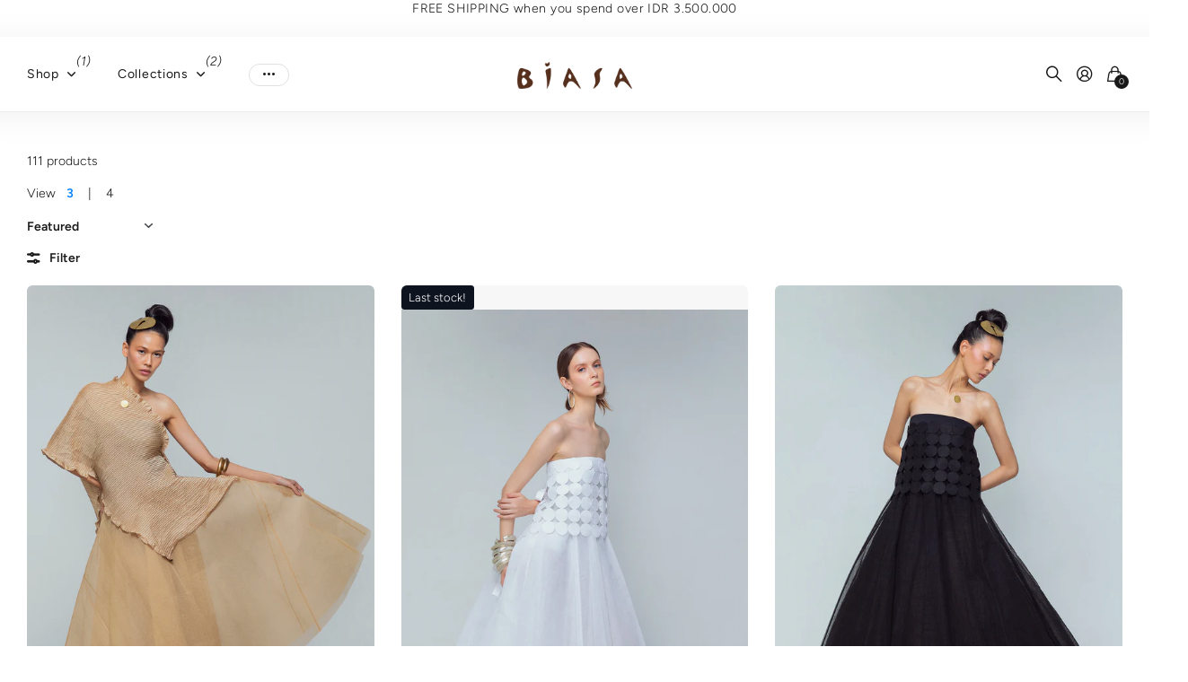

--- FILE ---
content_type: text/html; charset=utf-8
request_url: https://biasagroup.com/collections/new-arrivals
body_size: 40639
content:
<!doctype html>
<html
  lang="en"
  data-theme="next"
  dir="ltr"
  class="no-js btn-hover-up "
>
  <head>
<!-- Google Tag Manager -->
<script>(function(w,d,s,l,i){w[l]=w[l]||[];w[l].push({'gtm.start':
new Date().getTime(),event:'gtm.js'});var f=d.getElementsByTagName(s)[0],
j=d.createElement(s),dl=l!='dataLayer'?'&l='+l:'';j.async=true;j.src=
'https://www.googletagmanager.com/gtm.js?id='+i+dl;f.parentNode.insertBefore(j,f);
})(window,document,'script','dataLayer','GTM-NW65T7GG');</script>
<!-- End Google Tag Manager --><!--Content in content_for_header -->
<!--LayoutHub-Embed--><link rel="stylesheet" href="https://fonts.googleapis.com/css?family=Poppins:100,200,300,400,500,600,700,800,900" /><link rel="stylesheet" type="text/css" href="[data-uri]" media="all">
<!--LH--><!--/LayoutHub-Embed-->	
	
    <meta charset="utf-8">
    <meta http-equiv="x-ua-compatible" content="ie=edge">
    <title>
      New Arrivals Womenswear
       &ndash; BIASA
    </title><meta name="theme-color" content="">
    <meta name="MobileOptimized" content="320">
    <meta name="HandheldFriendly" content="true">
    <meta
      name="viewport"
      content="width=device-width, initial-scale=1, minimum-scale=1, maximum-scale=5, viewport-fit=cover, shrink-to-fit=no"
    >
    <meta name="msapplication-config" content="//biasagroup.com/cdn/shop/t/144/assets/browserconfig.xml?v=52024572095365081671767081426">
    <link rel="canonical" href="https://biasagroup.com/collections/new-arrivals">
    <link rel="preconnect" href="https://fonts.shopifycdn.com" crossorigin><link rel="preload" as="style" href="//biasagroup.com/cdn/shop/t/144/assets/screen.css?v=104411458202191270851767081426">
    <link rel="preload" as="style" href="//biasagroup.com/cdn/shop/t/144/assets/screen-settings.css?v=118128129468219795351767082389">
    
<link rel="preload" as="font" href="//biasagroup.com/cdn/fonts/figtree/figtree_n4.3c0838aba1701047e60be6a99a1b0a40ce9b8419.woff2" type="font/woff2" crossorigin>
    <link rel="preload" as="font" href="//biasagroup.com/cdn/fonts/figtree/figtree_n3.e4cc0323f8b9feb279bf6ced9d868d88ce80289f.woff2" type="font/woff2" crossorigin>
    <link rel="preload" as="font" href="//biasagroup.com/cdn/shop/t/144/assets/icomoon.woff?v=131928518403279058281767081426" crossorigin>
    <link media="screen" rel="stylesheet" href="//biasagroup.com/cdn/shop/t/144/assets/screen.css?v=104411458202191270851767081426" id="core-css">
    <noscript><link rel="stylesheet" href="//biasagroup.com/cdn/shop/t/144/assets/async-menu.css?v=42198473107064888151767081426"></noscript><link media="screen" rel="stylesheet" href="//biasagroup.com/cdn/shop/t/144/assets/page-collection.css?v=50618136350955178231767081426" id="collection-css"><link media="screen" rel="stylesheet" href="//biasagroup.com/cdn/shop/t/144/assets/screen-settings.css?v=118128129468219795351767082389" id="custom-css"><link rel="icon" href="//biasagroup.com/cdn/shop/files/BIASA_Monogram-01_f3464e74-3aac-494d-b969-caeafad84bde.png?crop=center&height=32&v=1648615768&width=32" type="image/png">
      <link rel="mask-icon" href="safari-pinned-tab.svg" color="#333333">
      <link rel="apple-touch-icon" href="apple-touch-icon.png"><script>
      document.documentElement.classList.remove('no-js');
    </script>
    <meta name="msapplication-config" content="//biasagroup.com/cdn/shop/t/144/assets/browserconfig.xml?v=52024572095365081671767081426">
<meta property="og:title" content="New Arrivals Womenswear">
<meta property="og:type" content="product.group">
<meta property="og:description" content="Timeless, free-flowing resort wear for women and men, crafted from natural materials with artisanal, handcrafted details. ">
<meta property="og:site_name" content="BIASA">
<meta property="og:url" content="https://biasagroup.com/collections/new-arrivals">



<meta name="twitter:title" content="New Arrivals Womenswear">
<meta name="twitter:description" content="Timeless, free-flowing resort wear for women and men, crafted from natural materials with artisanal, handcrafted details. ">
<meta name="twitter:site" content="BIASA">

  <meta name="twitter:card" content="//biasagroup.com/cdn/shop/files/BIASA_LOGO_UKURAN_A3_c04c24b8-dc47-4f18-9ae7-a5a531f43f9b.png?v=1648799780">


<script type="application/ld+json">
  [
    {
      "@context": "https://schema.org/",
      "@type": "Organization",
      "url": "https://biasagroup.com/collections/new-arrivals",
      "name": "BIASA",
      "legalName": "BIASA",
      "description": "Timeless, free-flowing resort wear for women and men, crafted from natural materials with artisanal, handcrafted details. ","logo": "//biasagroup.com/cdn/shop/files/BIASA_LOGO_UKURAN_A3_c04c24b8-dc47-4f18-9ae7-a5a531f43f9b.png?v=1648799780",
        "image": "//biasagroup.com/cdn/shop/files/BIASA_LOGO_UKURAN_A3_c04c24b8-dc47-4f18-9ae7-a5a531f43f9b.png?v=1648799780","contactPoint": {
        "@type": "ContactPoint",
        "contactType": "Customer service",
        "telephone": "+62361730308"
      },
      "address": {
        "@type": "PostalAddress",
        "streetAddress": "Jalan Raya Seminyak 34, Kuta - Bali Indonesia",
        "addressLocality": "Singapore",
        "postalCode": "546080",
        "addressCountry": "SINGAPORE"
      }
    },
    {
      "@context": "https://schema.org",
      "@type": "WebSite",
      "url": "https://biasagroup.com/collections/new-arrivals",
      "name": "BIASA",
      "description": "Timeless, free-flowing resort wear for women and men, crafted from natural materials with artisanal, handcrafted details. ",
      "author": [
        {
          "@type": "Organization",
          "url": "https://www.someoneyouknow.online",
          "name": "Someoneyouknow",
          "address": {
            "@type": "PostalAddress",
            "streetAddress": "Wilhelminaplein 25",
            "addressLocality": "Eindhoven",
            "addressRegion": "NB",
            "postalCode": "5611 HG",
            "addressCountry": "NL"
          }
        }
      ]
    }
  ]
</script>

    <script>window.performance && window.performance.mark && window.performance.mark('shopify.content_for_header.start');</script><meta name="google-site-verification" content="x7tH2ED2_XsabVcDDH-_fVlLzRPwyM-e_RF1C8u1QBY">
<meta id="shopify-digital-wallet" name="shopify-digital-wallet" content="/36914593928/digital_wallets/dialog">
<link rel="alternate" type="application/atom+xml" title="Feed" href="/collections/new-arrivals.atom" />
<link rel="next" href="/collections/new-arrivals?page=2">
<link rel="alternate" type="application/json+oembed" href="https://biasagroup.com/collections/new-arrivals.oembed">
<script async="async" src="/checkouts/internal/preloads.js?locale=en-ID"></script>
<script id="shopify-features" type="application/json">{"accessToken":"ea11ed4a3ccf2e691a0c192034ee3216","betas":["rich-media-storefront-analytics"],"domain":"biasagroup.com","predictiveSearch":true,"shopId":36914593928,"locale":"en"}</script>
<script>var Shopify = Shopify || {};
Shopify.shop = "biasashoptest.myshopify.com";
Shopify.locale = "en";
Shopify.currency = {"active":"IDR","rate":"1.0"};
Shopify.country = "ID";
Shopify.theme = {"name":"January 2026","id":145865277576,"schema_name":"Next","schema_version":"3.3.0","theme_store_id":2240,"role":"main"};
Shopify.theme.handle = "null";
Shopify.theme.style = {"id":null,"handle":null};
Shopify.cdnHost = "biasagroup.com/cdn";
Shopify.routes = Shopify.routes || {};
Shopify.routes.root = "/";</script>
<script type="module">!function(o){(o.Shopify=o.Shopify||{}).modules=!0}(window);</script>
<script>!function(o){function n(){var o=[];function n(){o.push(Array.prototype.slice.apply(arguments))}return n.q=o,n}var t=o.Shopify=o.Shopify||{};t.loadFeatures=n(),t.autoloadFeatures=n()}(window);</script>
<script id="shop-js-analytics" type="application/json">{"pageType":"collection"}</script>
<script defer="defer" async type="module" src="//biasagroup.com/cdn/shopifycloud/shop-js/modules/v2/client.init-shop-cart-sync_BdyHc3Nr.en.esm.js"></script>
<script defer="defer" async type="module" src="//biasagroup.com/cdn/shopifycloud/shop-js/modules/v2/chunk.common_Daul8nwZ.esm.js"></script>
<script type="module">
  await import("//biasagroup.com/cdn/shopifycloud/shop-js/modules/v2/client.init-shop-cart-sync_BdyHc3Nr.en.esm.js");
await import("//biasagroup.com/cdn/shopifycloud/shop-js/modules/v2/chunk.common_Daul8nwZ.esm.js");

  window.Shopify.SignInWithShop?.initShopCartSync?.({"fedCMEnabled":true,"windoidEnabled":true});

</script>
<script>(function() {
  var isLoaded = false;
  function asyncLoad() {
    if (isLoaded) return;
    isLoaded = true;
    var urls = ["\/\/code.tidio.co\/kq6ok0myudbsv0xn6mue6gfpidiv7how.js?shop=biasashoptest.myshopify.com","https:\/\/d3f0kqa8h3si01.cloudfront.net\/scripts\/biasashoptest.20250818021708.scripttag.js?shop=biasashoptest.myshopify.com","https:\/\/gtranslate.io\/shopify\/gtranslate.js?shop=biasashoptest.myshopify.com","https:\/\/app.layouthub.com\/shopify\/layouthub.js?shop=biasashoptest.myshopify.com","https:\/\/cdn.hextom.com\/js\/eventpromotionbar.js?shop=biasashoptest.myshopify.com","https:\/\/omnisnippet1.com\/platforms\/shopify.js?source=scriptTag\u0026v=2025-05-15T12\u0026shop=biasashoptest.myshopify.com","https:\/\/cdn.roseperl.com\/storelocator-prod\/stockist-form\/biasashoptest-1750218877.js?shop=biasashoptest.myshopify.com","\/\/searchserverapi1.com\/widgets\/shopify\/init.js?a=1B8M4A1i0u\u0026shop=biasashoptest.myshopify.com","https:\/\/cdn.roseperl.com\/storelocator-prod\/setting\/biasashoptest-1767082445.js?shop=biasashoptest.myshopify.com","https:\/\/cdn.roseperl.com\/storelocator-prod\/wtb\/biasashoptest-1767082446.js?shop=biasashoptest.myshopify.com","https:\/\/cdn.roseperl.com\/storelocator-prod\/assets\/js\/afthpage.js?shop=biasashoptest.myshopify.com"];
    for (var i = 0; i < urls.length; i++) {
      var s = document.createElement('script');
      s.type = 'text/javascript';
      s.async = true;
      s.src = urls[i];
      var x = document.getElementsByTagName('script')[0];
      x.parentNode.insertBefore(s, x);
    }
  };
  if(window.attachEvent) {
    window.attachEvent('onload', asyncLoad);
  } else {
    window.addEventListener('load', asyncLoad, false);
  }
})();</script>
<script id="__st">var __st={"a":36914593928,"offset":28800,"reqid":"5175b6f9-ee7e-443e-828a-d9b573b08364-1768945862","pageurl":"biasagroup.com\/collections\/new-arrivals","u":"cfce91e59576","p":"collection","rtyp":"collection","rid":187453505672};</script>
<script>window.ShopifyPaypalV4VisibilityTracking = true;</script>
<script id="captcha-bootstrap">!function(){'use strict';const t='contact',e='account',n='new_comment',o=[[t,t],['blogs',n],['comments',n],[t,'customer']],c=[[e,'customer_login'],[e,'guest_login'],[e,'recover_customer_password'],[e,'create_customer']],r=t=>t.map((([t,e])=>`form[action*='/${t}']:not([data-nocaptcha='true']) input[name='form_type'][value='${e}']`)).join(','),a=t=>()=>t?[...document.querySelectorAll(t)].map((t=>t.form)):[];function s(){const t=[...o],e=r(t);return a(e)}const i='password',u='form_key',d=['recaptcha-v3-token','g-recaptcha-response','h-captcha-response',i],f=()=>{try{return window.sessionStorage}catch{return}},m='__shopify_v',_=t=>t.elements[u];function p(t,e,n=!1){try{const o=window.sessionStorage,c=JSON.parse(o.getItem(e)),{data:r}=function(t){const{data:e,action:n}=t;return t[m]||n?{data:e,action:n}:{data:t,action:n}}(c);for(const[e,n]of Object.entries(r))t.elements[e]&&(t.elements[e].value=n);n&&o.removeItem(e)}catch(o){console.error('form repopulation failed',{error:o})}}const l='form_type',E='cptcha';function T(t){t.dataset[E]=!0}const w=window,h=w.document,L='Shopify',v='ce_forms',y='captcha';let A=!1;((t,e)=>{const n=(g='f06e6c50-85a8-45c8-87d0-21a2b65856fe',I='https://cdn.shopify.com/shopifycloud/storefront-forms-hcaptcha/ce_storefront_forms_captcha_hcaptcha.v1.5.2.iife.js',D={infoText:'Protected by hCaptcha',privacyText:'Privacy',termsText:'Terms'},(t,e,n)=>{const o=w[L][v],c=o.bindForm;if(c)return c(t,g,e,D).then(n);var r;o.q.push([[t,g,e,D],n]),r=I,A||(h.body.append(Object.assign(h.createElement('script'),{id:'captcha-provider',async:!0,src:r})),A=!0)});var g,I,D;w[L]=w[L]||{},w[L][v]=w[L][v]||{},w[L][v].q=[],w[L][y]=w[L][y]||{},w[L][y].protect=function(t,e){n(t,void 0,e),T(t)},Object.freeze(w[L][y]),function(t,e,n,w,h,L){const[v,y,A,g]=function(t,e,n){const i=e?o:[],u=t?c:[],d=[...i,...u],f=r(d),m=r(i),_=r(d.filter((([t,e])=>n.includes(e))));return[a(f),a(m),a(_),s()]}(w,h,L),I=t=>{const e=t.target;return e instanceof HTMLFormElement?e:e&&e.form},D=t=>v().includes(t);t.addEventListener('submit',(t=>{const e=I(t);if(!e)return;const n=D(e)&&!e.dataset.hcaptchaBound&&!e.dataset.recaptchaBound,o=_(e),c=g().includes(e)&&(!o||!o.value);(n||c)&&t.preventDefault(),c&&!n&&(function(t){try{if(!f())return;!function(t){const e=f();if(!e)return;const n=_(t);if(!n)return;const o=n.value;o&&e.removeItem(o)}(t);const e=Array.from(Array(32),(()=>Math.random().toString(36)[2])).join('');!function(t,e){_(t)||t.append(Object.assign(document.createElement('input'),{type:'hidden',name:u})),t.elements[u].value=e}(t,e),function(t,e){const n=f();if(!n)return;const o=[...t.querySelectorAll(`input[type='${i}']`)].map((({name:t})=>t)),c=[...d,...o],r={};for(const[a,s]of new FormData(t).entries())c.includes(a)||(r[a]=s);n.setItem(e,JSON.stringify({[m]:1,action:t.action,data:r}))}(t,e)}catch(e){console.error('failed to persist form',e)}}(e),e.submit())}));const S=(t,e)=>{t&&!t.dataset[E]&&(n(t,e.some((e=>e===t))),T(t))};for(const o of['focusin','change'])t.addEventListener(o,(t=>{const e=I(t);D(e)&&S(e,y())}));const B=e.get('form_key'),M=e.get(l),P=B&&M;t.addEventListener('DOMContentLoaded',(()=>{const t=y();if(P)for(const e of t)e.elements[l].value===M&&p(e,B);[...new Set([...A(),...v().filter((t=>'true'===t.dataset.shopifyCaptcha))])].forEach((e=>S(e,t)))}))}(h,new URLSearchParams(w.location.search),n,t,e,['guest_login'])})(!0,!0)}();</script>
<script integrity="sha256-4kQ18oKyAcykRKYeNunJcIwy7WH5gtpwJnB7kiuLZ1E=" data-source-attribution="shopify.loadfeatures" defer="defer" src="//biasagroup.com/cdn/shopifycloud/storefront/assets/storefront/load_feature-a0a9edcb.js" crossorigin="anonymous"></script>
<script data-source-attribution="shopify.dynamic_checkout.dynamic.init">var Shopify=Shopify||{};Shopify.PaymentButton=Shopify.PaymentButton||{isStorefrontPortableWallets:!0,init:function(){window.Shopify.PaymentButton.init=function(){};var t=document.createElement("script");t.src="https://biasagroup.com/cdn/shopifycloud/portable-wallets/latest/portable-wallets.en.js",t.type="module",document.head.appendChild(t)}};
</script>
<script data-source-attribution="shopify.dynamic_checkout.buyer_consent">
  function portableWalletsHideBuyerConsent(e){var t=document.getElementById("shopify-buyer-consent"),n=document.getElementById("shopify-subscription-policy-button");t&&n&&(t.classList.add("hidden"),t.setAttribute("aria-hidden","true"),n.removeEventListener("click",e))}function portableWalletsShowBuyerConsent(e){var t=document.getElementById("shopify-buyer-consent"),n=document.getElementById("shopify-subscription-policy-button");t&&n&&(t.classList.remove("hidden"),t.removeAttribute("aria-hidden"),n.addEventListener("click",e))}window.Shopify?.PaymentButton&&(window.Shopify.PaymentButton.hideBuyerConsent=portableWalletsHideBuyerConsent,window.Shopify.PaymentButton.showBuyerConsent=portableWalletsShowBuyerConsent);
</script>
<script data-source-attribution="shopify.dynamic_checkout.cart.bootstrap">document.addEventListener("DOMContentLoaded",(function(){function t(){return document.querySelector("shopify-accelerated-checkout-cart, shopify-accelerated-checkout")}if(t())Shopify.PaymentButton.init();else{new MutationObserver((function(e,n){t()&&(Shopify.PaymentButton.init(),n.disconnect())})).observe(document.body,{childList:!0,subtree:!0})}}));
</script>
<script id='scb4127' type='text/javascript' async='' src='https://biasagroup.com/cdn/shopifycloud/privacy-banner/storefront-banner.js'></script>
<script>window.performance && window.performance.mark && window.performance.mark('shopify.content_for_header.end');</script>
    
    <style>
      :root {
          --scheme-1:                      #ffffff;
          --scheme-1_solid:                #ffffff;
          --scheme-1_bg:                   var(--scheme-1);
          --scheme-1_bg_dark:              var(--scheme-1_bg);
          --scheme-1_bg_var:               var(--scheme-1_bg_dark);
          --scheme-1_bg_secondary:         #f2f2f2;
          --scheme-1_fg:                   #191919;
          --scheme-1_fg_sat:               #d8d8d8;
          --scheme-1_title:                #191919;
          --scheme-1_title_solid:          #191919;

          --scheme-1_primary_btn_bg:       #191919;
          --scheme-1_primary_btn_bg_dark:  #070707;
          --scheme-1_primary_btn_fg:       #ffffff;
          --scheme-1_secondary_btn_bg:     #e76c00;
          --scheme-1_secondary_btn_bg_dark:#c35b00;
          --scheme-1_secondary_btn_fg:     #ffffff;
          --scheme-1_tertiary_btn_bg:      #0280ff;
          --scheme-1_tertiary_btn_bg_dark: #006edd;
          --scheme-1_tertiary_btn_fg:      #ffffff;
          --scheme-1_btn_bg:       		var(--scheme-1_primary_btn_bg);
          --scheme-1_btn_bg_dark:  		var(--scheme-1_primary_btn_bg_dark);
          --scheme-1_btn_fg:       		var(--scheme-1_primary_btn_fg);
          --scheme-1_bd:                   #ececec;
          --scheme-1_input_bg:             #ffffff;
          --scheme-1_input_bg_dark:        #f2f2f2;
          --scheme-1_input_fg:             #191919;
          --scheme-1_input_pl:             #232323;
          --scheme-1_accent:               #0280ff;
          --scheme-1_accent_gradient:      linear-gradient(120deg, rgba(49, 132, 73, 0.36), rgba(255, 243, 234, 1) 100%);
          
          --scheme-1_fg_brightness: 0; 
          
            --body_bg:            				var(--scheme-1_bg);
          
          --scheme-1_bg_darkmode:        #191919;
          --scheme-1_fg_darkmode:        #ffffff;
          --scheme-1_primary_btn_bg_darkmode: #e76c00;
          --scheme-1_primary_btn_fg_darkmode: #ffffff;
          --scheme-1_accent_darkmode:    #f9af11;
        }
        :root, [class*="palette-scheme-1"], [data-active-content*="scheme-1"] {
        --primary_bg:             var(--scheme-1_bg);
        --bg_secondary:           var(--scheme-1_bg_secondary);
        --primary_text:           var(--scheme-1_fg);
        --primary_text_h:         var(--scheme-1_title);
        --headings_text:          var(--primary_text_h);
        --headings_text_solid:    var(--scheme-1_title_solid);
        --primary_btn_bg:         var(--scheme-1_primary_btn_bg);
        --primary_btn_bg_dark:    var(--scheme-1_primary_btn_bg_dark);
        --primary_btn_fg:       var(--scheme-1_primary_btn_fg);
        --secondary_btn_bg:       var(--scheme-1_secondary_btn_bg);
        --secondary_btn_bg_dark:  var(--scheme-1_secondary_btn_bg_dark);
        --secondary_btn_fg:     var(--scheme-1_secondary_btn_fg);
        --tertiary_btn_bg:        var(--scheme-1_tertiary_btn_bg);
        --tertiary_btn_bg_dark:   var(--scheme-1_tertiary_btn_bg_dark);
        --tertiary_btn_fg:      var(--scheme-1_tertiary_btn_fg);
        --input_bg:               var(--scheme-1_input_bg);
        --input_bg_dark:          var(--scheme-1_input_bg_dark);
        --input_fg:               var(--scheme-1_input_fg);
        --input_pl:               var(--scheme-1_input_pl);
        --input_bd:               var(--scheme-1_bd);
        --custom_bd:              var(--custom_input_bd);
        --secondary_bg: 		  var(--primary_btn_bg);
        --accent:                 var(--scheme-1_accent);
        --theme_bg:               var(--accent);
        --accent_gradient:        var(--scheme-1_accent_gradient);
        --primary_text_brightness:var(--scheme-1_fg_brightness);
        --primary_default_body_text:     var(--scheme-1_fg);
        --primary_default_heading_text:  var(--scheme-1_title);
        }
        
        .day-switched {
          --scheme-1_bg:     var(--scheme-1_bg_darkmode);
          --scheme-1_fg:     var(--scheme-1_fg_darkmode);
          --scheme-1_btn_bg: var(--scheme-1_primary_btn_bg_darkmode);
          --scheme-1_btn_fg: var(--scheme-1_primary_btn_fg_darkmode);
          --scheme-1_accent: var(--scheme-1_accent_darkmode);
        }
        .day-switched, .day-switched [class*="palette-scheme-1"], .day-switched [data-active-content*="scheme-1"] {
          --primary_bg:             var(--scheme-1_bg);
          --bg_secondary:           var(--primary_bg);
          --primary_text:           var(--scheme-1_fg);
          --primary_text_h:         var(--primary_text);
          --headings_text:          var(--primary_text);
          --headings_text_solid:    var(--primary_text);
          --primary_btn_bg:         var(--scheme-1_btn_bg);
          --primary_btn_bg_dark:    var(--primary_btn_bg);
          --primary_btn_fg:         var(--scheme-1_btn_fg);
          --secondary_btn_bg:       var(--primary_btn_bg);
          --secondary_btn_bg_dark:  var(--primary_btn_bg);
          --secondary_btn_fg:       var(--primary_btn_fg);
          --tertiary_btn_bg:        var(--primary_btn_bg);
          --tertiary_btn_bg_dark:   var(--primary_btn_bg);
          --tertiary_btn_fg:        var(--primary_btn_fg);
          --primary_default_body_text:     var(--primary_text);
          --primary_default_heading_text:  var(--primary_text);
          --accent:                 var(--scheme-1_accent);
          
            --body_bg:            	var(--primary_bg);
          
        }
      :root {
          --scheme-2:                      #191919;
          --scheme-2_solid:                #191919;
          --scheme-2_bg:                   var(--scheme-2);
          --scheme-2_bg_dark:              #141414;
          --scheme-2_bg_var:               var(--scheme-2_bg_dark);
          --scheme-2_bg_secondary:         #3e3737;
          --scheme-2_fg:                   #ffffff;
          --scheme-2_fg_sat:               #ffffff;
          --scheme-2_title:                #ffffff;
          --scheme-2_title_solid:          #ffffff;

          --scheme-2_primary_btn_bg:       #ffffff;
          --scheme-2_primary_btn_bg_dark:  #ededed;
          --scheme-2_primary_btn_fg:       #191919;
          --scheme-2_secondary_btn_bg:     #e76c00;
          --scheme-2_secondary_btn_bg_dark:#c35b00;
          --scheme-2_secondary_btn_fg:     #ffffff;
          --scheme-2_tertiary_btn_bg:      #191919;
          --scheme-2_tertiary_btn_bg_dark: #070707;
          --scheme-2_tertiary_btn_fg:      #ffffff;
          --scheme-2_btn_bg:       		var(--scheme-2_primary_btn_bg);
          --scheme-2_btn_bg_dark:  		var(--scheme-2_primary_btn_bg_dark);
          --scheme-2_btn_fg:       		var(--scheme-2_primary_btn_fg);
          --scheme-2_bd:                   #ececec;
          --scheme-2_input_bg:             #ffffff;
          --scheme-2_input_bg_dark:        #f2f2f2;
          --scheme-2_input_fg:             #191919;
          --scheme-2_input_pl:             #232323;
          --scheme-2_accent:               #0280ff;
          --scheme-2_accent_gradient:      #0280ff;
          
          --scheme-2_fg_brightness: 1; 
          
          --scheme-2_bg_darkmode:        #191919;
          --scheme-2_fg_darkmode:        #ffffff;
          --scheme-2_primary_btn_bg_darkmode: #e76c00;
          --scheme-2_primary_btn_fg_darkmode: #ffffff;
          --scheme-2_accent_darkmode:    #f9af11;
        }
        [class*="palette-scheme-2"], [data-active-content*="scheme-2"] {
        --primary_bg:             var(--scheme-2_bg);
        --bg_secondary:           var(--scheme-2_bg_secondary);
        --primary_text:           var(--scheme-2_fg);
        --primary_text_h:         var(--scheme-2_title);
        --headings_text:          var(--primary_text_h);
        --headings_text_solid:    var(--scheme-2_title_solid);
        --primary_btn_bg:         var(--scheme-2_primary_btn_bg);
        --primary_btn_bg_dark:    var(--scheme-2_primary_btn_bg_dark);
        --primary_btn_fg:       var(--scheme-2_primary_btn_fg);
        --secondary_btn_bg:       var(--scheme-2_secondary_btn_bg);
        --secondary_btn_bg_dark:  var(--scheme-2_secondary_btn_bg_dark);
        --secondary_btn_fg:     var(--scheme-2_secondary_btn_fg);
        --tertiary_btn_bg:        var(--scheme-2_tertiary_btn_bg);
        --tertiary_btn_bg_dark:   var(--scheme-2_tertiary_btn_bg_dark);
        --tertiary_btn_fg:      var(--scheme-2_tertiary_btn_fg);
        --input_bg:               var(--scheme-2_input_bg);
        --input_bg_dark:          var(--scheme-2_input_bg_dark);
        --input_fg:               var(--scheme-2_input_fg);
        --input_pl:               var(--scheme-2_input_pl);
        --input_bd:               var(--scheme-2_bd);
        --custom_bd:              var(--custom_input_bd);
        --secondary_bg: 		  var(--primary_btn_bg);
        --accent:                 var(--scheme-2_accent);
        --theme_bg:               var(--accent);
        --accent_gradient:        var(--scheme-2_accent_gradient);
        --primary_text_brightness:var(--scheme-2_fg_brightness);
        --primary_default_body_text:     var(--scheme-1_fg);
        --primary_default_heading_text:  var(--scheme-1_title);
        }
        
        .day-switched {
          --scheme-2_bg:     var(--scheme-2_bg_darkmode);
          --scheme-2_fg:     var(--scheme-2_fg_darkmode);
          --scheme-2_btn_bg: var(--scheme-2_primary_btn_bg_darkmode);
          --scheme-2_btn_fg: var(--scheme-2_primary_btn_fg_darkmode);
          --scheme-2_accent: var(--scheme-2_accent_darkmode);
        }
        .day-switched [class*="palette-scheme-2"], .day-switched [data-active-content*="scheme-2"] {
          --primary_bg:             var(--scheme-2_bg);
          --bg_secondary:           var(--primary_bg);
          --primary_text:           var(--scheme-2_fg);
          --primary_text_h:         var(--primary_text);
          --headings_text:          var(--primary_text);
          --headings_text_solid:    var(--primary_text);
          --primary_btn_bg:         var(--scheme-2_btn_bg);
          --primary_btn_bg_dark:    var(--primary_btn_bg);
          --primary_btn_fg:         var(--scheme-2_btn_fg);
          --secondary_btn_bg:       var(--primary_btn_bg);
          --secondary_btn_bg_dark:  var(--primary_btn_bg);
          --secondary_btn_fg:       var(--primary_btn_fg);
          --tertiary_btn_bg:        var(--primary_btn_bg);
          --tertiary_btn_bg_dark:   var(--primary_btn_bg);
          --tertiary_btn_fg:        var(--primary_btn_fg);
          --primary_default_body_text:     var(--primary_text);
          --primary_default_heading_text:  var(--primary_text);
          --accent:                 var(--scheme-2_accent);
          
        }
      :root {
          --scheme-3:                      #f7f7f7;
          --scheme-3_solid:                #f7f7f7;
          --scheme-3_bg:                   var(--scheme-3);
          --scheme-3_bg_dark:              #f2f2f2;
          --scheme-3_bg_var:               var(--scheme-3_bg_dark);
          --scheme-3_bg_secondary:         #ffffff;
          --scheme-3_fg:                   #191919;
          --scheme-3_fg_sat:               #d8d8d8;
          --scheme-3_title:                #191919;
          --scheme-3_title_solid:          #191919;

          --scheme-3_primary_btn_bg:       #ff6802;
          --scheme-3_primary_btn_bg_dark:  #dd5900;
          --scheme-3_primary_btn_fg:       #ffffff;
          --scheme-3_secondary_btn_bg:     #e76c00;
          --scheme-3_secondary_btn_bg_dark:#c35b00;
          --scheme-3_secondary_btn_fg:     #ffffff;
          --scheme-3_tertiary_btn_bg:      #191919;
          --scheme-3_tertiary_btn_bg_dark: #070707;
          --scheme-3_tertiary_btn_fg:      #ffffff;
          --scheme-3_btn_bg:       		var(--scheme-3_primary_btn_bg);
          --scheme-3_btn_bg_dark:  		var(--scheme-3_primary_btn_bg_dark);
          --scheme-3_btn_fg:       		var(--scheme-3_primary_btn_fg);
          --scheme-3_bd:                   #e5e5e5;
          --scheme-3_input_bg:             #ffffff;
          --scheme-3_input_bg_dark:        #f2f2f2;
          --scheme-3_input_fg:             #191919;
          --scheme-3_input_pl:             #232323;
          --scheme-3_accent:               #e76c00;
          --scheme-3_accent_gradient:      #e76c00;
          
          --scheme-3_fg_brightness: 0; 
          
          --scheme-3_bg_darkmode:        #191919;
          --scheme-3_fg_darkmode:        #ffffff;
          --scheme-3_primary_btn_bg_darkmode: #e76c00;
          --scheme-3_primary_btn_fg_darkmode: #ffffff;
          --scheme-3_accent_darkmode:    #f9af11;
        }
        [class*="palette-scheme-3"], [data-active-content*="scheme-3"] {
        --primary_bg:             var(--scheme-3_bg);
        --bg_secondary:           var(--scheme-3_bg_secondary);
        --primary_text:           var(--scheme-3_fg);
        --primary_text_h:         var(--scheme-3_title);
        --headings_text:          var(--primary_text_h);
        --headings_text_solid:    var(--scheme-3_title_solid);
        --primary_btn_bg:         var(--scheme-3_primary_btn_bg);
        --primary_btn_bg_dark:    var(--scheme-3_primary_btn_bg_dark);
        --primary_btn_fg:       var(--scheme-3_primary_btn_fg);
        --secondary_btn_bg:       var(--scheme-3_secondary_btn_bg);
        --secondary_btn_bg_dark:  var(--scheme-3_secondary_btn_bg_dark);
        --secondary_btn_fg:     var(--scheme-3_secondary_btn_fg);
        --tertiary_btn_bg:        var(--scheme-3_tertiary_btn_bg);
        --tertiary_btn_bg_dark:   var(--scheme-3_tertiary_btn_bg_dark);
        --tertiary_btn_fg:      var(--scheme-3_tertiary_btn_fg);
        --input_bg:               var(--scheme-3_input_bg);
        --input_bg_dark:          var(--scheme-3_input_bg_dark);
        --input_fg:               var(--scheme-3_input_fg);
        --input_pl:               var(--scheme-3_input_pl);
        --input_bd:               var(--scheme-3_bd);
        --custom_bd:              var(--custom_input_bd);
        --secondary_bg: 		  var(--primary_btn_bg);
        --accent:                 var(--scheme-3_accent);
        --theme_bg:               var(--accent);
        --accent_gradient:        var(--scheme-3_accent_gradient);
        --primary_text_brightness:var(--scheme-3_fg_brightness);
        --primary_default_body_text:     var(--scheme-1_fg);
        --primary_default_heading_text:  var(--scheme-1_title);
        }
        
        .day-switched {
          --scheme-3_bg:     var(--scheme-3_bg_darkmode);
          --scheme-3_fg:     var(--scheme-3_fg_darkmode);
          --scheme-3_btn_bg: var(--scheme-3_primary_btn_bg_darkmode);
          --scheme-3_btn_fg: var(--scheme-3_primary_btn_fg_darkmode);
          --scheme-3_accent: var(--scheme-3_accent_darkmode);
        }
        .day-switched [class*="palette-scheme-3"], .day-switched [data-active-content*="scheme-3"] {
          --primary_bg:             var(--scheme-3_bg);
          --bg_secondary:           var(--primary_bg);
          --primary_text:           var(--scheme-3_fg);
          --primary_text_h:         var(--primary_text);
          --headings_text:          var(--primary_text);
          --headings_text_solid:    var(--primary_text);
          --primary_btn_bg:         var(--scheme-3_btn_bg);
          --primary_btn_bg_dark:    var(--primary_btn_bg);
          --primary_btn_fg:         var(--scheme-3_btn_fg);
          --secondary_btn_bg:       var(--primary_btn_bg);
          --secondary_btn_bg_dark:  var(--primary_btn_bg);
          --secondary_btn_fg:       var(--primary_btn_fg);
          --tertiary_btn_bg:        var(--primary_btn_bg);
          --tertiary_btn_bg_dark:   var(--primary_btn_bg);
          --tertiary_btn_fg:        var(--primary_btn_fg);
          --primary_default_body_text:     var(--primary_text);
          --primary_default_heading_text:  var(--primary_text);
          --accent:                 var(--scheme-3_accent);
          
        }
      :root {
          --scheme-4:                      #e76c00;
          --scheme-4_solid:                #e76c00;
          --scheme-4_bg:                   var(--scheme-4);
          --scheme-4_bg_dark:              #dd6700;
          --scheme-4_bg_var:               var(--scheme-4_bg_dark);
          --scheme-4_bg_secondary:         #020101;
          --scheme-4_fg:                   #ffffff;
          --scheme-4_fg_sat:               #ffffff;
          --scheme-4_title:                #ffffff;
          --scheme-4_title_solid:          #ffffff;

          --scheme-4_primary_btn_bg:       #ffffff;
          --scheme-4_primary_btn_bg_dark:  #ededed;
          --scheme-4_primary_btn_fg:       #191919;
          --scheme-4_secondary_btn_bg:     #0280ff;
          --scheme-4_secondary_btn_bg_dark:#006edd;
          --scheme-4_secondary_btn_fg:     #ffffff;
          --scheme-4_tertiary_btn_bg:      #f2f1ec;
          --scheme-4_tertiary_btn_bg_dark: #e3e1d7;
          --scheme-4_tertiary_btn_fg:      #191919;
          --scheme-4_btn_bg:       		var(--scheme-4_primary_btn_bg);
          --scheme-4_btn_bg_dark:  		var(--scheme-4_primary_btn_bg_dark);
          --scheme-4_btn_fg:       		var(--scheme-4_primary_btn_fg);
          --scheme-4_bd:                   #e5e5e5;
          --scheme-4_input_bg:             #ffffff;
          --scheme-4_input_bg_dark:        #f2f2f2;
          --scheme-4_input_fg:             #191919;
          --scheme-4_input_pl:             #232323;
          --scheme-4_accent:               #0280ff;
          --scheme-4_accent_gradient:      #0280ff;
          
          --scheme-4_fg_brightness: 1; 
          
          --scheme-4_bg_darkmode:        #191919;
          --scheme-4_fg_darkmode:        #ffffff;
          --scheme-4_primary_btn_bg_darkmode: #e76c00;
          --scheme-4_primary_btn_fg_darkmode: #ffffff;
          --scheme-4_accent_darkmode:    #f9af11;
        }
        [class*="palette-scheme-4"], [data-active-content*="scheme-4"] {
        --primary_bg:             var(--scheme-4_bg);
        --bg_secondary:           var(--scheme-4_bg_secondary);
        --primary_text:           var(--scheme-4_fg);
        --primary_text_h:         var(--scheme-4_title);
        --headings_text:          var(--primary_text_h);
        --headings_text_solid:    var(--scheme-4_title_solid);
        --primary_btn_bg:         var(--scheme-4_primary_btn_bg);
        --primary_btn_bg_dark:    var(--scheme-4_primary_btn_bg_dark);
        --primary_btn_fg:       var(--scheme-4_primary_btn_fg);
        --secondary_btn_bg:       var(--scheme-4_secondary_btn_bg);
        --secondary_btn_bg_dark:  var(--scheme-4_secondary_btn_bg_dark);
        --secondary_btn_fg:     var(--scheme-4_secondary_btn_fg);
        --tertiary_btn_bg:        var(--scheme-4_tertiary_btn_bg);
        --tertiary_btn_bg_dark:   var(--scheme-4_tertiary_btn_bg_dark);
        --tertiary_btn_fg:      var(--scheme-4_tertiary_btn_fg);
        --input_bg:               var(--scheme-4_input_bg);
        --input_bg_dark:          var(--scheme-4_input_bg_dark);
        --input_fg:               var(--scheme-4_input_fg);
        --input_pl:               var(--scheme-4_input_pl);
        --input_bd:               var(--scheme-4_bd);
        --custom_bd:              var(--custom_input_bd);
        --secondary_bg: 		  var(--primary_btn_bg);
        --accent:                 var(--scheme-4_accent);
        --theme_bg:               var(--accent);
        --accent_gradient:        var(--scheme-4_accent_gradient);
        --primary_text_brightness:var(--scheme-4_fg_brightness);
        --primary_default_body_text:     var(--scheme-1_fg);
        --primary_default_heading_text:  var(--scheme-1_title);
        }
        
        .day-switched {
          --scheme-4_bg:     var(--scheme-4_bg_darkmode);
          --scheme-4_fg:     var(--scheme-4_fg_darkmode);
          --scheme-4_btn_bg: var(--scheme-4_primary_btn_bg_darkmode);
          --scheme-4_btn_fg: var(--scheme-4_primary_btn_fg_darkmode);
          --scheme-4_accent: var(--scheme-4_accent_darkmode);
        }
        .day-switched [class*="palette-scheme-4"], .day-switched [data-active-content*="scheme-4"] {
          --primary_bg:             var(--scheme-4_bg);
          --bg_secondary:           var(--primary_bg);
          --primary_text:           var(--scheme-4_fg);
          --primary_text_h:         var(--primary_text);
          --headings_text:          var(--primary_text);
          --headings_text_solid:    var(--primary_text);
          --primary_btn_bg:         var(--scheme-4_btn_bg);
          --primary_btn_bg_dark:    var(--primary_btn_bg);
          --primary_btn_fg:         var(--scheme-4_btn_fg);
          --secondary_btn_bg:       var(--primary_btn_bg);
          --secondary_btn_bg_dark:  var(--primary_btn_bg);
          --secondary_btn_fg:       var(--primary_btn_fg);
          --tertiary_btn_bg:        var(--primary_btn_bg);
          --tertiary_btn_bg_dark:   var(--primary_btn_bg);
          --tertiary_btn_fg:        var(--primary_btn_fg);
          --primary_default_body_text:     var(--primary_text);
          --primary_default_heading_text:  var(--primary_text);
          --accent:                 var(--scheme-4_accent);
          
        }
      :root {
          --scheme-5:                      #0280ff;
          --scheme-5_solid:                #0280ff;
          --scheme-5_bg:                   var(--scheme-5);
          --scheme-5_bg_dark:              #007bf7;
          --scheme-5_bg_var:               var(--scheme-5_bg_dark);
          --scheme-5_bg_secondary:         #ffffff;
          --scheme-5_fg:                   #ffffff;
          --scheme-5_fg_sat:               #ffffff;
          --scheme-5_title:                #ffffff;
          --scheme-5_title_solid:          #ffffff;

          --scheme-5_primary_btn_bg:       #ffffff;
          --scheme-5_primary_btn_bg_dark:  #ededed;
          --scheme-5_primary_btn_fg:       #191919;
          --scheme-5_secondary_btn_bg:     #e76c00;
          --scheme-5_secondary_btn_bg_dark:#c35b00;
          --scheme-5_secondary_btn_fg:     #ffffff;
          --scheme-5_tertiary_btn_bg:      #191919;
          --scheme-5_tertiary_btn_bg_dark: #070707;
          --scheme-5_tertiary_btn_fg:      #ffffff;
          --scheme-5_btn_bg:       		var(--scheme-5_primary_btn_bg);
          --scheme-5_btn_bg_dark:  		var(--scheme-5_primary_btn_bg_dark);
          --scheme-5_btn_fg:       		var(--scheme-5_primary_btn_fg);
          --scheme-5_bd:                   #e5e5e5;
          --scheme-5_input_bg:             #ffffff;
          --scheme-5_input_bg_dark:        #f2f2f2;
          --scheme-5_input_fg:             #191919;
          --scheme-5_input_pl:             #232323;
          --scheme-5_accent:               #0280ff;
          --scheme-5_accent_gradient:      #0280ff;
          
          --scheme-5_fg_brightness: 1; 
          
          --scheme-5_bg_darkmode:        #191919;
          --scheme-5_fg_darkmode:        #ffffff;
          --scheme-5_primary_btn_bg_darkmode: #e76c00;
          --scheme-5_primary_btn_fg_darkmode: #ffffff;
          --scheme-5_accent_darkmode:    #f9af11;
        }
        [class*="palette-scheme-5"], [data-active-content*="scheme-5"] {
        --primary_bg:             var(--scheme-5_bg);
        --bg_secondary:           var(--scheme-5_bg_secondary);
        --primary_text:           var(--scheme-5_fg);
        --primary_text_h:         var(--scheme-5_title);
        --headings_text:          var(--primary_text_h);
        --headings_text_solid:    var(--scheme-5_title_solid);
        --primary_btn_bg:         var(--scheme-5_primary_btn_bg);
        --primary_btn_bg_dark:    var(--scheme-5_primary_btn_bg_dark);
        --primary_btn_fg:       var(--scheme-5_primary_btn_fg);
        --secondary_btn_bg:       var(--scheme-5_secondary_btn_bg);
        --secondary_btn_bg_dark:  var(--scheme-5_secondary_btn_bg_dark);
        --secondary_btn_fg:     var(--scheme-5_secondary_btn_fg);
        --tertiary_btn_bg:        var(--scheme-5_tertiary_btn_bg);
        --tertiary_btn_bg_dark:   var(--scheme-5_tertiary_btn_bg_dark);
        --tertiary_btn_fg:      var(--scheme-5_tertiary_btn_fg);
        --input_bg:               var(--scheme-5_input_bg);
        --input_bg_dark:          var(--scheme-5_input_bg_dark);
        --input_fg:               var(--scheme-5_input_fg);
        --input_pl:               var(--scheme-5_input_pl);
        --input_bd:               var(--scheme-5_bd);
        --custom_bd:              var(--custom_input_bd);
        --secondary_bg: 		  var(--primary_btn_bg);
        --accent:                 var(--scheme-5_accent);
        --theme_bg:               var(--accent);
        --accent_gradient:        var(--scheme-5_accent_gradient);
        --primary_text_brightness:var(--scheme-5_fg_brightness);
        --primary_default_body_text:     var(--scheme-1_fg);
        --primary_default_heading_text:  var(--scheme-1_title);
        }
        
        .day-switched {
          --scheme-5_bg:     var(--scheme-5_bg_darkmode);
          --scheme-5_fg:     var(--scheme-5_fg_darkmode);
          --scheme-5_btn_bg: var(--scheme-5_primary_btn_bg_darkmode);
          --scheme-5_btn_fg: var(--scheme-5_primary_btn_fg_darkmode);
          --scheme-5_accent: var(--scheme-5_accent_darkmode);
        }
        .day-switched [class*="palette-scheme-5"], .day-switched [data-active-content*="scheme-5"] {
          --primary_bg:             var(--scheme-5_bg);
          --bg_secondary:           var(--primary_bg);
          --primary_text:           var(--scheme-5_fg);
          --primary_text_h:         var(--primary_text);
          --headings_text:          var(--primary_text);
          --headings_text_solid:    var(--primary_text);
          --primary_btn_bg:         var(--scheme-5_btn_bg);
          --primary_btn_bg_dark:    var(--primary_btn_bg);
          --primary_btn_fg:         var(--scheme-5_btn_fg);
          --secondary_btn_bg:       var(--primary_btn_bg);
          --secondary_btn_bg_dark:  var(--primary_btn_bg);
          --secondary_btn_fg:       var(--primary_btn_fg);
          --tertiary_btn_bg:        var(--primary_btn_bg);
          --tertiary_btn_bg_dark:   var(--primary_btn_bg);
          --tertiary_btn_fg:        var(--primary_btn_fg);
          --primary_default_body_text:     var(--primary_text);
          --primary_default_heading_text:  var(--primary_text);
          --accent:                 var(--scheme-5_accent);
          
        }
      :root {
          --scheme-6:                      #edebe6;
          --scheme-6_solid:                #edebe6;
          --scheme-6_bg:                   var(--scheme-6);
          --scheme-6_bg_dark:              #e9e6e0;
          --scheme-6_bg_var:               var(--scheme-6_bg_dark);
          --scheme-6_bg_secondary:         #fcf9f1;
          --scheme-6_fg:                   #191919;
          --scheme-6_fg_sat:               #d8d8d8;
          --scheme-6_title:                #191919;
          --scheme-6_title_solid:          #191919;

          --scheme-6_primary_btn_bg:       #e76c00;
          --scheme-6_primary_btn_bg_dark:  #c35b00;
          --scheme-6_primary_btn_fg:       #ffffff;
          --scheme-6_secondary_btn_bg:     #0280ff;
          --scheme-6_secondary_btn_bg_dark:#006edd;
          --scheme-6_secondary_btn_fg:     #ffffff;
          --scheme-6_tertiary_btn_bg:      #191919;
          --scheme-6_tertiary_btn_bg_dark: #070707;
          --scheme-6_tertiary_btn_fg:      #ffffff;
          --scheme-6_btn_bg:       		var(--scheme-6_primary_btn_bg);
          --scheme-6_btn_bg_dark:  		var(--scheme-6_primary_btn_bg_dark);
          --scheme-6_btn_fg:       		var(--scheme-6_primary_btn_fg);
          --scheme-6_bd:                   #e5e5e5;
          --scheme-6_input_bg:             #ffffff;
          --scheme-6_input_bg_dark:        #f2f2f2;
          --scheme-6_input_fg:             #191919;
          --scheme-6_input_pl:             #232323;
          --scheme-6_accent:               #0280ff;
          --scheme-6_accent_gradient:      #0280ff;
          
          --scheme-6_fg_brightness: 0; 
          
          --scheme-6_bg_darkmode:        #191919;
          --scheme-6_fg_darkmode:        #ffffff;
          --scheme-6_primary_btn_bg_darkmode: #e76c00;
          --scheme-6_primary_btn_fg_darkmode: #ffffff;
          --scheme-6_accent_darkmode:    #f9af11;
        }
        [class*="palette-scheme-6"], [data-active-content*="scheme-6"] {
        --primary_bg:             var(--scheme-6_bg);
        --bg_secondary:           var(--scheme-6_bg_secondary);
        --primary_text:           var(--scheme-6_fg);
        --primary_text_h:         var(--scheme-6_title);
        --headings_text:          var(--primary_text_h);
        --headings_text_solid:    var(--scheme-6_title_solid);
        --primary_btn_bg:         var(--scheme-6_primary_btn_bg);
        --primary_btn_bg_dark:    var(--scheme-6_primary_btn_bg_dark);
        --primary_btn_fg:       var(--scheme-6_primary_btn_fg);
        --secondary_btn_bg:       var(--scheme-6_secondary_btn_bg);
        --secondary_btn_bg_dark:  var(--scheme-6_secondary_btn_bg_dark);
        --secondary_btn_fg:     var(--scheme-6_secondary_btn_fg);
        --tertiary_btn_bg:        var(--scheme-6_tertiary_btn_bg);
        --tertiary_btn_bg_dark:   var(--scheme-6_tertiary_btn_bg_dark);
        --tertiary_btn_fg:      var(--scheme-6_tertiary_btn_fg);
        --input_bg:               var(--scheme-6_input_bg);
        --input_bg_dark:          var(--scheme-6_input_bg_dark);
        --input_fg:               var(--scheme-6_input_fg);
        --input_pl:               var(--scheme-6_input_pl);
        --input_bd:               var(--scheme-6_bd);
        --custom_bd:              var(--custom_input_bd);
        --secondary_bg: 		  var(--primary_btn_bg);
        --accent:                 var(--scheme-6_accent);
        --theme_bg:               var(--accent);
        --accent_gradient:        var(--scheme-6_accent_gradient);
        --primary_text_brightness:var(--scheme-6_fg_brightness);
        --primary_default_body_text:     var(--scheme-1_fg);
        --primary_default_heading_text:  var(--scheme-1_title);
        }
        
        .day-switched {
          --scheme-6_bg:     var(--scheme-6_bg_darkmode);
          --scheme-6_fg:     var(--scheme-6_fg_darkmode);
          --scheme-6_btn_bg: var(--scheme-6_primary_btn_bg_darkmode);
          --scheme-6_btn_fg: var(--scheme-6_primary_btn_fg_darkmode);
          --scheme-6_accent: var(--scheme-6_accent_darkmode);
        }
        .day-switched [class*="palette-scheme-6"], .day-switched [data-active-content*="scheme-6"] {
          --primary_bg:             var(--scheme-6_bg);
          --bg_secondary:           var(--primary_bg);
          --primary_text:           var(--scheme-6_fg);
          --primary_text_h:         var(--primary_text);
          --headings_text:          var(--primary_text);
          --headings_text_solid:    var(--primary_text);
          --primary_btn_bg:         var(--scheme-6_btn_bg);
          --primary_btn_bg_dark:    var(--primary_btn_bg);
          --primary_btn_fg:         var(--scheme-6_btn_fg);
          --secondary_btn_bg:       var(--primary_btn_bg);
          --secondary_btn_bg_dark:  var(--primary_btn_bg);
          --secondary_btn_fg:       var(--primary_btn_fg);
          --tertiary_btn_bg:        var(--primary_btn_bg);
          --tertiary_btn_bg_dark:   var(--primary_btn_bg);
          --tertiary_btn_fg:        var(--primary_btn_fg);
          --primary_default_body_text:     var(--primary_text);
          --primary_default_heading_text:  var(--primary_text);
          --accent:                 var(--scheme-6_accent);
          
        }
      :root {
          --scheme-7:                      linear-gradient(120deg, rgba(204, 5, 5, 0.36), rgba(255, 243, 234, 1) 100%);
          --scheme-7_solid:                #f7f7f7;
          --scheme-7_bg:                   var(--scheme-7);
          --scheme-7_bg_dark:              #f2f2f2;
          --scheme-7_bg_var:               var(--scheme-7_bg_dark);
          --scheme-7_bg_secondary:         #ffffff;
          --scheme-7_fg:                   #191919;
          --scheme-7_fg_sat:               #d8d8d8;
          --scheme-7_title:                #191919;
          --scheme-7_title_solid:          #191919;

          --scheme-7_primary_btn_bg:       #e76c00;
          --scheme-7_primary_btn_bg_dark:  #c35b00;
          --scheme-7_primary_btn_fg:       #ffffff;
          --scheme-7_secondary_btn_bg:     #0280ff;
          --scheme-7_secondary_btn_bg_dark:#006edd;
          --scheme-7_secondary_btn_fg:     #ffffff;
          --scheme-7_tertiary_btn_bg:      #191919;
          --scheme-7_tertiary_btn_bg_dark: #070707;
          --scheme-7_tertiary_btn_fg:      #ffffff;
          --scheme-7_btn_bg:       		var(--scheme-7_primary_btn_bg);
          --scheme-7_btn_bg_dark:  		var(--scheme-7_primary_btn_bg_dark);
          --scheme-7_btn_fg:       		var(--scheme-7_primary_btn_fg);
          --scheme-7_bd:                   #e5e5e5;
          --scheme-7_input_bg:             #ffffff;
          --scheme-7_input_bg_dark:        #f2f2f2;
          --scheme-7_input_fg:             #e76c00;
          --scheme-7_input_pl:             #fb7600;
          --scheme-7_accent:               #0280ff;
          --scheme-7_accent_gradient:      #0280ff;
          
          --scheme-7_fg_brightness: 0; 
          
          --scheme-7_bg_darkmode:        #191919;
          --scheme-7_fg_darkmode:        #ffffff;
          --scheme-7_primary_btn_bg_darkmode: #e76c00;
          --scheme-7_primary_btn_fg_darkmode: #ffffff;
          --scheme-7_accent_darkmode:    #f9af11;
        }
        [class*="palette-scheme-7"], [data-active-content*="scheme-7"] {
        --primary_bg:             var(--scheme-7_bg);
        --bg_secondary:           var(--scheme-7_bg_secondary);
        --primary_text:           var(--scheme-7_fg);
        --primary_text_h:         var(--scheme-7_title);
        --headings_text:          var(--primary_text_h);
        --headings_text_solid:    var(--scheme-7_title_solid);
        --primary_btn_bg:         var(--scheme-7_primary_btn_bg);
        --primary_btn_bg_dark:    var(--scheme-7_primary_btn_bg_dark);
        --primary_btn_fg:       var(--scheme-7_primary_btn_fg);
        --secondary_btn_bg:       var(--scheme-7_secondary_btn_bg);
        --secondary_btn_bg_dark:  var(--scheme-7_secondary_btn_bg_dark);
        --secondary_btn_fg:     var(--scheme-7_secondary_btn_fg);
        --tertiary_btn_bg:        var(--scheme-7_tertiary_btn_bg);
        --tertiary_btn_bg_dark:   var(--scheme-7_tertiary_btn_bg_dark);
        --tertiary_btn_fg:      var(--scheme-7_tertiary_btn_fg);
        --input_bg:               var(--scheme-7_input_bg);
        --input_bg_dark:          var(--scheme-7_input_bg_dark);
        --input_fg:               var(--scheme-7_input_fg);
        --input_pl:               var(--scheme-7_input_pl);
        --input_bd:               var(--scheme-7_bd);
        --custom_bd:              var(--custom_input_bd);
        --secondary_bg: 		  var(--primary_btn_bg);
        --accent:                 var(--scheme-7_accent);
        --theme_bg:               var(--accent);
        --accent_gradient:        var(--scheme-7_accent_gradient);
        --primary_text_brightness:var(--scheme-7_fg_brightness);
        --primary_default_body_text:     var(--scheme-1_fg);
        --primary_default_heading_text:  var(--scheme-1_title);
        }
        
        .day-switched {
          --scheme-7_bg:     var(--scheme-7_bg_darkmode);
          --scheme-7_fg:     var(--scheme-7_fg_darkmode);
          --scheme-7_btn_bg: var(--scheme-7_primary_btn_bg_darkmode);
          --scheme-7_btn_fg: var(--scheme-7_primary_btn_fg_darkmode);
          --scheme-7_accent: var(--scheme-7_accent_darkmode);
        }
        .day-switched [class*="palette-scheme-7"], .day-switched [data-active-content*="scheme-7"] {
          --primary_bg:             var(--scheme-7_bg);
          --bg_secondary:           var(--primary_bg);
          --primary_text:           var(--scheme-7_fg);
          --primary_text_h:         var(--primary_text);
          --headings_text:          var(--primary_text);
          --headings_text_solid:    var(--primary_text);
          --primary_btn_bg:         var(--scheme-7_btn_bg);
          --primary_btn_bg_dark:    var(--primary_btn_bg);
          --primary_btn_fg:         var(--scheme-7_btn_fg);
          --secondary_btn_bg:       var(--primary_btn_bg);
          --secondary_btn_bg_dark:  var(--primary_btn_bg);
          --secondary_btn_fg:       var(--primary_btn_fg);
          --tertiary_btn_bg:        var(--primary_btn_bg);
          --tertiary_btn_bg_dark:   var(--primary_btn_bg);
          --tertiary_btn_fg:        var(--primary_btn_fg);
          --primary_default_body_text:     var(--primary_text);
          --primary_default_heading_text:  var(--primary_text);
          --accent:                 var(--scheme-7_accent);
          
        }
      :root {
          --scheme-8:                      linear-gradient(170deg, rgba(231, 0, 0, 1) 3%, rgba(237, 138, 51, 1) 100%);
          --scheme-8_solid:                #e70000;
          --scheme-8_bg:                   var(--scheme-8);
          --scheme-8_bg_dark:              #dd0000;
          --scheme-8_bg_var:               var(--scheme-8_bg_dark);
          --scheme-8_bg_secondary:         #ffffff;
          --scheme-8_fg:                   #ffffff;
          --scheme-8_fg_sat:               #ffffff;
          --scheme-8_title:                #ffffff;
          --scheme-8_title_solid:          #ffffff;

          --scheme-8_primary_btn_bg:       #ffffff;
          --scheme-8_primary_btn_bg_dark:  #ededed;
          --scheme-8_primary_btn_fg:       #191919;
          --scheme-8_secondary_btn_bg:     #0280ff;
          --scheme-8_secondary_btn_bg_dark:#006edd;
          --scheme-8_secondary_btn_fg:     #ffffff;
          --scheme-8_tertiary_btn_bg:      #e76c00;
          --scheme-8_tertiary_btn_bg_dark: #c35b00;
          --scheme-8_tertiary_btn_fg:      #ffffff;
          --scheme-8_btn_bg:       		var(--scheme-8_primary_btn_bg);
          --scheme-8_btn_bg_dark:  		var(--scheme-8_primary_btn_bg_dark);
          --scheme-8_btn_fg:       		var(--scheme-8_primary_btn_fg);
          --scheme-8_bd:                   #e5e5e5;
          --scheme-8_input_bg:             #ffffff;
          --scheme-8_input_bg_dark:        #f2f2f2;
          --scheme-8_input_fg:             #191919;
          --scheme-8_input_pl:             #232323;
          --scheme-8_accent:               #0280ff;
          --scheme-8_accent_gradient:      #0280ff;
          
          --scheme-8_fg_brightness: 1; 
          
          --scheme-8_bg_darkmode:        #191919;
          --scheme-8_fg_darkmode:        #ffffff;
          --scheme-8_primary_btn_bg_darkmode: #e76c00;
          --scheme-8_primary_btn_fg_darkmode: #ffffff;
          --scheme-8_accent_darkmode:    #f9af11;
        }
        [class*="palette-scheme-8"], [data-active-content*="scheme-8"] {
        --primary_bg:             var(--scheme-8_bg);
        --bg_secondary:           var(--scheme-8_bg_secondary);
        --primary_text:           var(--scheme-8_fg);
        --primary_text_h:         var(--scheme-8_title);
        --headings_text:          var(--primary_text_h);
        --headings_text_solid:    var(--scheme-8_title_solid);
        --primary_btn_bg:         var(--scheme-8_primary_btn_bg);
        --primary_btn_bg_dark:    var(--scheme-8_primary_btn_bg_dark);
        --primary_btn_fg:       var(--scheme-8_primary_btn_fg);
        --secondary_btn_bg:       var(--scheme-8_secondary_btn_bg);
        --secondary_btn_bg_dark:  var(--scheme-8_secondary_btn_bg_dark);
        --secondary_btn_fg:     var(--scheme-8_secondary_btn_fg);
        --tertiary_btn_bg:        var(--scheme-8_tertiary_btn_bg);
        --tertiary_btn_bg_dark:   var(--scheme-8_tertiary_btn_bg_dark);
        --tertiary_btn_fg:      var(--scheme-8_tertiary_btn_fg);
        --input_bg:               var(--scheme-8_input_bg);
        --input_bg_dark:          var(--scheme-8_input_bg_dark);
        --input_fg:               var(--scheme-8_input_fg);
        --input_pl:               var(--scheme-8_input_pl);
        --input_bd:               var(--scheme-8_bd);
        --custom_bd:              var(--custom_input_bd);
        --secondary_bg: 		  var(--primary_btn_bg);
        --accent:                 var(--scheme-8_accent);
        --theme_bg:               var(--accent);
        --accent_gradient:        var(--scheme-8_accent_gradient);
        --primary_text_brightness:var(--scheme-8_fg_brightness);
        --primary_default_body_text:     var(--scheme-1_fg);
        --primary_default_heading_text:  var(--scheme-1_title);
        }
        
        .day-switched {
          --scheme-8_bg:     var(--scheme-8_bg_darkmode);
          --scheme-8_fg:     var(--scheme-8_fg_darkmode);
          --scheme-8_btn_bg: var(--scheme-8_primary_btn_bg_darkmode);
          --scheme-8_btn_fg: var(--scheme-8_primary_btn_fg_darkmode);
          --scheme-8_accent: var(--scheme-8_accent_darkmode);
        }
        .day-switched [class*="palette-scheme-8"], .day-switched [data-active-content*="scheme-8"] {
          --primary_bg:             var(--scheme-8_bg);
          --bg_secondary:           var(--primary_bg);
          --primary_text:           var(--scheme-8_fg);
          --primary_text_h:         var(--primary_text);
          --headings_text:          var(--primary_text);
          --headings_text_solid:    var(--primary_text);
          --primary_btn_bg:         var(--scheme-8_btn_bg);
          --primary_btn_bg_dark:    var(--primary_btn_bg);
          --primary_btn_fg:         var(--scheme-8_btn_fg);
          --secondary_btn_bg:       var(--primary_btn_bg);
          --secondary_btn_bg_dark:  var(--primary_btn_bg);
          --secondary_btn_fg:       var(--primary_btn_fg);
          --tertiary_btn_bg:        var(--primary_btn_bg);
          --tertiary_btn_bg_dark:   var(--primary_btn_bg);
          --tertiary_btn_fg:        var(--primary_btn_fg);
          --primary_default_body_text:     var(--primary_text);
          --primary_default_heading_text:  var(--primary_text);
          --accent:                 var(--scheme-8_accent);
          
        }
      :root {
          --scheme-9:                      #ffffff;
          --scheme-9_solid:                #ffffff;
          --scheme-9_bg:                   var(--scheme-9);
          --scheme-9_bg_dark:              var(--scheme-9_bg);
          --scheme-9_bg_var:               var(--scheme-9_bg_dark);
          --scheme-9_bg_secondary:         #f2f2f2;
          --scheme-9_fg:                   #191919;
          --scheme-9_fg_sat:               #d8d8d8;
          --scheme-9_title:                #191919;
          --scheme-9_title_solid:          #191919;

          --scheme-9_primary_btn_bg:       #191919;
          --scheme-9_primary_btn_bg_dark:  #070707;
          --scheme-9_primary_btn_fg:       #ffffff;
          --scheme-9_secondary_btn_bg:     #e76c00;
          --scheme-9_secondary_btn_bg_dark:#c35b00;
          --scheme-9_secondary_btn_fg:     #ffffff;
          --scheme-9_tertiary_btn_bg:      #0280ff;
          --scheme-9_tertiary_btn_bg_dark: #006edd;
          --scheme-9_tertiary_btn_fg:      #ffffff;
          --scheme-9_btn_bg:       		var(--scheme-9_primary_btn_bg);
          --scheme-9_btn_bg_dark:  		var(--scheme-9_primary_btn_bg_dark);
          --scheme-9_btn_fg:       		var(--scheme-9_primary_btn_fg);
          --scheme-9_bd:                   #ececec;
          --scheme-9_input_bg:             #ffffff;
          --scheme-9_input_bg_dark:        #f2f2f2;
          --scheme-9_input_fg:             #191919;
          --scheme-9_input_pl:             #232323;
          --scheme-9_accent:               #0280ff;
          --scheme-9_accent_gradient:      linear-gradient(120deg, rgba(49, 132, 73, 0.36), rgba(255, 243, 234, 1) 100%);
          
          --scheme-9_fg_brightness: 0; 
          
          --scheme-9_bg_darkmode:        #191919;
          --scheme-9_fg_darkmode:        #ffffff;
          --scheme-9_primary_btn_bg_darkmode: #e76c00;
          --scheme-9_primary_btn_fg_darkmode: #ffffff;
          --scheme-9_accent_darkmode:    #f9af11;
        }
        [class*="palette-scheme-9"], [data-active-content*="scheme-9"] {
        --primary_bg:             var(--scheme-9_bg);
        --bg_secondary:           var(--scheme-9_bg_secondary);
        --primary_text:           var(--scheme-9_fg);
        --primary_text_h:         var(--scheme-9_title);
        --headings_text:          var(--primary_text_h);
        --headings_text_solid:    var(--scheme-9_title_solid);
        --primary_btn_bg:         var(--scheme-9_primary_btn_bg);
        --primary_btn_bg_dark:    var(--scheme-9_primary_btn_bg_dark);
        --primary_btn_fg:       var(--scheme-9_primary_btn_fg);
        --secondary_btn_bg:       var(--scheme-9_secondary_btn_bg);
        --secondary_btn_bg_dark:  var(--scheme-9_secondary_btn_bg_dark);
        --secondary_btn_fg:     var(--scheme-9_secondary_btn_fg);
        --tertiary_btn_bg:        var(--scheme-9_tertiary_btn_bg);
        --tertiary_btn_bg_dark:   var(--scheme-9_tertiary_btn_bg_dark);
        --tertiary_btn_fg:      var(--scheme-9_tertiary_btn_fg);
        --input_bg:               var(--scheme-9_input_bg);
        --input_bg_dark:          var(--scheme-9_input_bg_dark);
        --input_fg:               var(--scheme-9_input_fg);
        --input_pl:               var(--scheme-9_input_pl);
        --input_bd:               var(--scheme-9_bd);
        --custom_bd:              var(--custom_input_bd);
        --secondary_bg: 		  var(--primary_btn_bg);
        --accent:                 var(--scheme-9_accent);
        --theme_bg:               var(--accent);
        --accent_gradient:        var(--scheme-9_accent_gradient);
        --primary_text_brightness:var(--scheme-9_fg_brightness);
        --primary_default_body_text:     var(--scheme-1_fg);
        --primary_default_heading_text:  var(--scheme-1_title);
        }
        
        .day-switched {
          --scheme-9_bg:     var(--scheme-9_bg_darkmode);
          --scheme-9_fg:     var(--scheme-9_fg_darkmode);
          --scheme-9_btn_bg: var(--scheme-9_primary_btn_bg_darkmode);
          --scheme-9_btn_fg: var(--scheme-9_primary_btn_fg_darkmode);
          --scheme-9_accent: var(--scheme-9_accent_darkmode);
        }
        .day-switched [class*="palette-scheme-9"], .day-switched [data-active-content*="scheme-9"] {
          --primary_bg:             var(--scheme-9_bg);
          --bg_secondary:           var(--primary_bg);
          --primary_text:           var(--scheme-9_fg);
          --primary_text_h:         var(--primary_text);
          --headings_text:          var(--primary_text);
          --headings_text_solid:    var(--primary_text);
          --primary_btn_bg:         var(--scheme-9_btn_bg);
          --primary_btn_bg_dark:    var(--primary_btn_bg);
          --primary_btn_fg:         var(--scheme-9_btn_fg);
          --secondary_btn_bg:       var(--primary_btn_bg);
          --secondary_btn_bg_dark:  var(--primary_btn_bg);
          --secondary_btn_fg:       var(--primary_btn_fg);
          --tertiary_btn_bg:        var(--primary_btn_bg);
          --tertiary_btn_bg_dark:   var(--primary_btn_bg);
          --tertiary_btn_fg:        var(--primary_btn_fg);
          --primary_default_body_text:     var(--primary_text);
          --primary_default_heading_text:  var(--primary_text);
          --accent:                 var(--scheme-9_accent);
          
        }
      
      @media only screen and (max-width: 47.5em) {
        .text-palette-default-mobile, [class*="palette-"].text-palette-default-mobile { --primary_text: var(--scheme-1_fg); --headings_text: var(--scheme-1_title);}
      }

      
    </style>
  <!-- BEGIN app block: shopify://apps/microsoft-clarity/blocks/clarity_js/31c3d126-8116-4b4a-8ba1-baeda7c4aeea -->
<script type="text/javascript">
  (function (c, l, a, r, i, t, y) {
    c[a] = c[a] || function () { (c[a].q = c[a].q || []).push(arguments); };
    t = l.createElement(r); t.async = 1; t.src = "https://www.clarity.ms/tag/" + i + "?ref=shopify";
    y = l.getElementsByTagName(r)[0]; y.parentNode.insertBefore(t, y);

    c.Shopify.loadFeatures([{ name: "consent-tracking-api", version: "0.1" }], error => {
      if (error) {
        console.error("Error loading Shopify features:", error);
        return;
      }

      c[a]('consentv2', {
        ad_Storage: c.Shopify.customerPrivacy.marketingAllowed() ? "granted" : "denied",
        analytics_Storage: c.Shopify.customerPrivacy.analyticsProcessingAllowed() ? "granted" : "denied",
      });
    });

    l.addEventListener("visitorConsentCollected", function (e) {
      c[a]('consentv2', {
        ad_Storage: e.detail.marketingAllowed ? "granted" : "denied",
        analytics_Storage: e.detail.analyticsAllowed ? "granted" : "denied",
      });
    });
  })(window, document, "clarity", "script", "ubzoi4ktoa");
</script>



<!-- END app block --><link href="https://monorail-edge.shopifysvc.com" rel="dns-prefetch">
<script>(function(){if ("sendBeacon" in navigator && "performance" in window) {try {var session_token_from_headers = performance.getEntriesByType('navigation')[0].serverTiming.find(x => x.name == '_s').description;} catch {var session_token_from_headers = undefined;}var session_cookie_matches = document.cookie.match(/_shopify_s=([^;]*)/);var session_token_from_cookie = session_cookie_matches && session_cookie_matches.length === 2 ? session_cookie_matches[1] : "";var session_token = session_token_from_headers || session_token_from_cookie || "";function handle_abandonment_event(e) {var entries = performance.getEntries().filter(function(entry) {return /monorail-edge.shopifysvc.com/.test(entry.name);});if (!window.abandonment_tracked && entries.length === 0) {window.abandonment_tracked = true;var currentMs = Date.now();var navigation_start = performance.timing.navigationStart;var payload = {shop_id: 36914593928,url: window.location.href,navigation_start,duration: currentMs - navigation_start,session_token,page_type: "collection"};window.navigator.sendBeacon("https://monorail-edge.shopifysvc.com/v1/produce", JSON.stringify({schema_id: "online_store_buyer_site_abandonment/1.1",payload: payload,metadata: {event_created_at_ms: currentMs,event_sent_at_ms: currentMs}}));}}window.addEventListener('pagehide', handle_abandonment_event);}}());</script>
<script id="web-pixels-manager-setup">(function e(e,d,r,n,o){if(void 0===o&&(o={}),!Boolean(null===(a=null===(i=window.Shopify)||void 0===i?void 0:i.analytics)||void 0===a?void 0:a.replayQueue)){var i,a;window.Shopify=window.Shopify||{};var t=window.Shopify;t.analytics=t.analytics||{};var s=t.analytics;s.replayQueue=[],s.publish=function(e,d,r){return s.replayQueue.push([e,d,r]),!0};try{self.performance.mark("wpm:start")}catch(e){}var l=function(){var e={modern:/Edge?\/(1{2}[4-9]|1[2-9]\d|[2-9]\d{2}|\d{4,})\.\d+(\.\d+|)|Firefox\/(1{2}[4-9]|1[2-9]\d|[2-9]\d{2}|\d{4,})\.\d+(\.\d+|)|Chrom(ium|e)\/(9{2}|\d{3,})\.\d+(\.\d+|)|(Maci|X1{2}).+ Version\/(15\.\d+|(1[6-9]|[2-9]\d|\d{3,})\.\d+)([,.]\d+|)( \(\w+\)|)( Mobile\/\w+|) Safari\/|Chrome.+OPR\/(9{2}|\d{3,})\.\d+\.\d+|(CPU[ +]OS|iPhone[ +]OS|CPU[ +]iPhone|CPU IPhone OS|CPU iPad OS)[ +]+(15[._]\d+|(1[6-9]|[2-9]\d|\d{3,})[._]\d+)([._]\d+|)|Android:?[ /-](13[3-9]|1[4-9]\d|[2-9]\d{2}|\d{4,})(\.\d+|)(\.\d+|)|Android.+Firefox\/(13[5-9]|1[4-9]\d|[2-9]\d{2}|\d{4,})\.\d+(\.\d+|)|Android.+Chrom(ium|e)\/(13[3-9]|1[4-9]\d|[2-9]\d{2}|\d{4,})\.\d+(\.\d+|)|SamsungBrowser\/([2-9]\d|\d{3,})\.\d+/,legacy:/Edge?\/(1[6-9]|[2-9]\d|\d{3,})\.\d+(\.\d+|)|Firefox\/(5[4-9]|[6-9]\d|\d{3,})\.\d+(\.\d+|)|Chrom(ium|e)\/(5[1-9]|[6-9]\d|\d{3,})\.\d+(\.\d+|)([\d.]+$|.*Safari\/(?![\d.]+ Edge\/[\d.]+$))|(Maci|X1{2}).+ Version\/(10\.\d+|(1[1-9]|[2-9]\d|\d{3,})\.\d+)([,.]\d+|)( \(\w+\)|)( Mobile\/\w+|) Safari\/|Chrome.+OPR\/(3[89]|[4-9]\d|\d{3,})\.\d+\.\d+|(CPU[ +]OS|iPhone[ +]OS|CPU[ +]iPhone|CPU IPhone OS|CPU iPad OS)[ +]+(10[._]\d+|(1[1-9]|[2-9]\d|\d{3,})[._]\d+)([._]\d+|)|Android:?[ /-](13[3-9]|1[4-9]\d|[2-9]\d{2}|\d{4,})(\.\d+|)(\.\d+|)|Mobile Safari.+OPR\/([89]\d|\d{3,})\.\d+\.\d+|Android.+Firefox\/(13[5-9]|1[4-9]\d|[2-9]\d{2}|\d{4,})\.\d+(\.\d+|)|Android.+Chrom(ium|e)\/(13[3-9]|1[4-9]\d|[2-9]\d{2}|\d{4,})\.\d+(\.\d+|)|Android.+(UC? ?Browser|UCWEB|U3)[ /]?(15\.([5-9]|\d{2,})|(1[6-9]|[2-9]\d|\d{3,})\.\d+)\.\d+|SamsungBrowser\/(5\.\d+|([6-9]|\d{2,})\.\d+)|Android.+MQ{2}Browser\/(14(\.(9|\d{2,})|)|(1[5-9]|[2-9]\d|\d{3,})(\.\d+|))(\.\d+|)|K[Aa][Ii]OS\/(3\.\d+|([4-9]|\d{2,})\.\d+)(\.\d+|)/},d=e.modern,r=e.legacy,n=navigator.userAgent;return n.match(d)?"modern":n.match(r)?"legacy":"unknown"}(),u="modern"===l?"modern":"legacy",c=(null!=n?n:{modern:"",legacy:""})[u],f=function(e){return[e.baseUrl,"/wpm","/b",e.hashVersion,"modern"===e.buildTarget?"m":"l",".js"].join("")}({baseUrl:d,hashVersion:r,buildTarget:u}),m=function(e){var d=e.version,r=e.bundleTarget,n=e.surface,o=e.pageUrl,i=e.monorailEndpoint;return{emit:function(e){var a=e.status,t=e.errorMsg,s=(new Date).getTime(),l=JSON.stringify({metadata:{event_sent_at_ms:s},events:[{schema_id:"web_pixels_manager_load/3.1",payload:{version:d,bundle_target:r,page_url:o,status:a,surface:n,error_msg:t},metadata:{event_created_at_ms:s}}]});if(!i)return console&&console.warn&&console.warn("[Web Pixels Manager] No Monorail endpoint provided, skipping logging."),!1;try{return self.navigator.sendBeacon.bind(self.navigator)(i,l)}catch(e){}var u=new XMLHttpRequest;try{return u.open("POST",i,!0),u.setRequestHeader("Content-Type","text/plain"),u.send(l),!0}catch(e){return console&&console.warn&&console.warn("[Web Pixels Manager] Got an unhandled error while logging to Monorail."),!1}}}}({version:r,bundleTarget:l,surface:e.surface,pageUrl:self.location.href,monorailEndpoint:e.monorailEndpoint});try{o.browserTarget=l,function(e){var d=e.src,r=e.async,n=void 0===r||r,o=e.onload,i=e.onerror,a=e.sri,t=e.scriptDataAttributes,s=void 0===t?{}:t,l=document.createElement("script"),u=document.querySelector("head"),c=document.querySelector("body");if(l.async=n,l.src=d,a&&(l.integrity=a,l.crossOrigin="anonymous"),s)for(var f in s)if(Object.prototype.hasOwnProperty.call(s,f))try{l.dataset[f]=s[f]}catch(e){}if(o&&l.addEventListener("load",o),i&&l.addEventListener("error",i),u)u.appendChild(l);else{if(!c)throw new Error("Did not find a head or body element to append the script");c.appendChild(l)}}({src:f,async:!0,onload:function(){if(!function(){var e,d;return Boolean(null===(d=null===(e=window.Shopify)||void 0===e?void 0:e.analytics)||void 0===d?void 0:d.initialized)}()){var d=window.webPixelsManager.init(e)||void 0;if(d){var r=window.Shopify.analytics;r.replayQueue.forEach((function(e){var r=e[0],n=e[1],o=e[2];d.publishCustomEvent(r,n,o)})),r.replayQueue=[],r.publish=d.publishCustomEvent,r.visitor=d.visitor,r.initialized=!0}}},onerror:function(){return m.emit({status:"failed",errorMsg:"".concat(f," has failed to load")})},sri:function(e){var d=/^sha384-[A-Za-z0-9+/=]+$/;return"string"==typeof e&&d.test(e)}(c)?c:"",scriptDataAttributes:o}),m.emit({status:"loading"})}catch(e){m.emit({status:"failed",errorMsg:(null==e?void 0:e.message)||"Unknown error"})}}})({shopId: 36914593928,storefrontBaseUrl: "https://biasagroup.com",extensionsBaseUrl: "https://extensions.shopifycdn.com/cdn/shopifycloud/web-pixels-manager",monorailEndpoint: "https://monorail-edge.shopifysvc.com/unstable/produce_batch",surface: "storefront-renderer",enabledBetaFlags: ["2dca8a86"],webPixelsConfigList: [{"id":"1482129544","configuration":"{\"apiKey\":\"1B8M4A1i0u\", \"host\":\"searchserverapi1.com\"}","eventPayloadVersion":"v1","runtimeContext":"STRICT","scriptVersion":"5559ea45e47b67d15b30b79e7c6719da","type":"APP","apiClientId":578825,"privacyPurposes":["ANALYTICS"],"dataSharingAdjustments":{"protectedCustomerApprovalScopes":["read_customer_personal_data"]}},{"id":"1450475656","configuration":"{\"projectId\":\"ubzoi4ktoa\"}","eventPayloadVersion":"v1","runtimeContext":"STRICT","scriptVersion":"cf1781658ed156031118fc4bbc2ed159","type":"APP","apiClientId":240074326017,"privacyPurposes":[],"capabilities":["advanced_dom_events"],"dataSharingAdjustments":{"protectedCustomerApprovalScopes":["read_customer_personal_data"]}},{"id":"801079432","configuration":"{\"apiURL\":\"https:\/\/api.omnisend.com\",\"appURL\":\"https:\/\/app.omnisend.com\",\"brandID\":\"681c2fa53659873e2fc3685b\",\"trackingURL\":\"https:\/\/wt.omnisendlink.com\"}","eventPayloadVersion":"v1","runtimeContext":"STRICT","scriptVersion":"aa9feb15e63a302383aa48b053211bbb","type":"APP","apiClientId":186001,"privacyPurposes":["ANALYTICS","MARKETING","SALE_OF_DATA"],"dataSharingAdjustments":{"protectedCustomerApprovalScopes":["read_customer_address","read_customer_email","read_customer_name","read_customer_personal_data","read_customer_phone"]}},{"id":"424771720","configuration":"{\"config\":\"{\\\"pixel_id\\\":\\\"G-2WJNCTJZFS\\\",\\\"target_country\\\":\\\"ID\\\",\\\"gtag_events\\\":[{\\\"type\\\":\\\"begin_checkout\\\",\\\"action_label\\\":\\\"G-2WJNCTJZFS\\\"},{\\\"type\\\":\\\"search\\\",\\\"action_label\\\":\\\"G-2WJNCTJZFS\\\"},{\\\"type\\\":\\\"view_item\\\",\\\"action_label\\\":[\\\"G-2WJNCTJZFS\\\",\\\"MC-0BJXQN4JDL\\\"]},{\\\"type\\\":\\\"purchase\\\",\\\"action_label\\\":[\\\"G-2WJNCTJZFS\\\",\\\"MC-0BJXQN4JDL\\\"]},{\\\"type\\\":\\\"page_view\\\",\\\"action_label\\\":[\\\"G-2WJNCTJZFS\\\",\\\"MC-0BJXQN4JDL\\\"]},{\\\"type\\\":\\\"add_payment_info\\\",\\\"action_label\\\":\\\"G-2WJNCTJZFS\\\"},{\\\"type\\\":\\\"add_to_cart\\\",\\\"action_label\\\":\\\"G-2WJNCTJZFS\\\"}],\\\"enable_monitoring_mode\\\":false}\"}","eventPayloadVersion":"v1","runtimeContext":"OPEN","scriptVersion":"b2a88bafab3e21179ed38636efcd8a93","type":"APP","apiClientId":1780363,"privacyPurposes":[],"dataSharingAdjustments":{"protectedCustomerApprovalScopes":["read_customer_address","read_customer_email","read_customer_name","read_customer_personal_data","read_customer_phone"]}},{"id":"163840136","configuration":"{\"pixel_id\":\"712413175923255\",\"pixel_type\":\"facebook_pixel\",\"metaapp_system_user_token\":\"-\"}","eventPayloadVersion":"v1","runtimeContext":"OPEN","scriptVersion":"ca16bc87fe92b6042fbaa3acc2fbdaa6","type":"APP","apiClientId":2329312,"privacyPurposes":["ANALYTICS","MARKETING","SALE_OF_DATA"],"dataSharingAdjustments":{"protectedCustomerApprovalScopes":["read_customer_address","read_customer_email","read_customer_name","read_customer_personal_data","read_customer_phone"]}},{"id":"74317960","eventPayloadVersion":"v1","runtimeContext":"LAX","scriptVersion":"1","type":"CUSTOM","privacyPurposes":["ANALYTICS"],"name":"Google Analytics tag (migrated)"},{"id":"shopify-app-pixel","configuration":"{}","eventPayloadVersion":"v1","runtimeContext":"STRICT","scriptVersion":"0450","apiClientId":"shopify-pixel","type":"APP","privacyPurposes":["ANALYTICS","MARKETING"]},{"id":"shopify-custom-pixel","eventPayloadVersion":"v1","runtimeContext":"LAX","scriptVersion":"0450","apiClientId":"shopify-pixel","type":"CUSTOM","privacyPurposes":["ANALYTICS","MARKETING"]}],isMerchantRequest: false,initData: {"shop":{"name":"BIASA","paymentSettings":{"currencyCode":"IDR"},"myshopifyDomain":"biasashoptest.myshopify.com","countryCode":"SG","storefrontUrl":"https:\/\/biasagroup.com"},"customer":null,"cart":null,"checkout":null,"productVariants":[],"purchasingCompany":null},},"https://biasagroup.com/cdn","fcfee988w5aeb613cpc8e4bc33m6693e112",{"modern":"","legacy":""},{"shopId":"36914593928","storefrontBaseUrl":"https:\/\/biasagroup.com","extensionBaseUrl":"https:\/\/extensions.shopifycdn.com\/cdn\/shopifycloud\/web-pixels-manager","surface":"storefront-renderer","enabledBetaFlags":"[\"2dca8a86\"]","isMerchantRequest":"false","hashVersion":"fcfee988w5aeb613cpc8e4bc33m6693e112","publish":"custom","events":"[[\"page_viewed\",{}],[\"collection_viewed\",{\"collection\":{\"id\":\"187453505672\",\"title\":\"New Arrivals Womenswear\",\"productVariants\":[{\"price\":{\"amount\":3900000.0,\"currencyCode\":\"IDR\"},\"product\":{\"title\":\"Manda - Multifunction scarf\",\"vendor\":\"BIASA\",\"id\":\"8779972444296\",\"untranslatedTitle\":\"Manda - Multifunction scarf\",\"url\":\"\/products\/manda-multifunction-scarf-sbia\",\"type\":\"Scarf\"},\"id\":\"44630549495944\",\"image\":{\"src\":\"\/\/biasagroup.com\/cdn\/shop\/files\/25S-W16-0379-im.jpg?v=1767083151\"},\"sku\":\"SC070BISL56SBIAOS\",\"title\":\"OS \/ Sabbia\",\"untranslatedTitle\":\"OS \/ Sabbia\"},{\"price\":{\"amount\":1800000.0,\"currencyCode\":\"IDR\"},\"product\":{\"title\":\"Marve - Multifunction Coin Top\",\"vendor\":\"BIASA\",\"id\":\"8780012781704\",\"untranslatedTitle\":\"Marve - Multifunction Coin Top\",\"url\":\"\/products\/marve-multifunction-coin-top-whit\",\"type\":\"Top\"},\"id\":\"44630625747080\",\"image\":{\"src\":\"\/\/biasagroup.com\/cdn\/shop\/files\/25S-W12-0292-im-m.jpg?v=1767083187\"},\"sku\":\"L632415BILNHVWHITOS\",\"title\":\"OS \/ White\",\"untranslatedTitle\":\"OS \/ White\"},{\"price\":{\"amount\":1800000.0,\"currencyCode\":\"IDR\"},\"product\":{\"title\":\"Marve - Multifunction Coin Top\",\"vendor\":\"BIASA\",\"id\":\"8780013437064\",\"untranslatedTitle\":\"Marve - Multifunction Coin Top\",\"url\":\"\/products\/marve-multifunction-coin-top-blck\",\"type\":\"Top\"},\"id\":\"44630628073608\",\"image\":{\"src\":\"\/\/biasagroup.com\/cdn\/shop\/files\/25S-W13-0302-im-vm-m.jpg?v=1767079579\"},\"sku\":\"L632415BILNHVBLCKOS\",\"title\":\"OS \/ Black\",\"untranslatedTitle\":\"OS \/ Black\"},{\"price\":{\"amount\":6700000.0,\"currencyCode\":\"IDR\"},\"product\":{\"title\":\"Ninnette - Diamond Net Long Dress\",\"vendor\":\"BIASA\",\"id\":\"8780019171464\",\"untranslatedTitle\":\"Ninnette - Diamond Net Long Dress\",\"url\":\"\/products\/ninnette-diamond-net-long-dress-whit\",\"type\":\"Dress\"},\"id\":\"44630664413320\",\"image\":{\"src\":\"\/\/biasagroup.com\/cdn\/shop\/files\/25S-W48-2189-vm-im.jpg?v=1767080706\"},\"sku\":\"L112503BICOTMWHITOS\",\"title\":\"OS \/ White\",\"untranslatedTitle\":\"OS \/ White\"},{\"price\":{\"amount\":6700000.0,\"currencyCode\":\"IDR\"},\"product\":{\"title\":\"Ninnette - Diamond Net Long Dress\",\"vendor\":\"BIASA\",\"id\":\"8780019466376\",\"untranslatedTitle\":\"Ninnette - Diamond Net Long Dress\",\"url\":\"\/products\/ninnette-diamond-net-long-dress-blck\",\"type\":\"Dress\"},\"id\":\"44630665953416\",\"image\":{\"src\":\"\/\/biasagroup.com\/cdn\/shop\/files\/25S-W47-2157-vm-m-im.jpg?v=1767080706\"},\"sku\":null,\"title\":\"OS \/ Black\",\"untranslatedTitle\":\"OS \/ Black\"},{\"price\":{\"amount\":1800000.0,\"currencyCode\":\"IDR\"},\"product\":{\"title\":\"Merr - Coin Applique Crop Top\",\"vendor\":\"BIASA\",\"id\":\"8742245269640\",\"untranslatedTitle\":\"Merr - Coin Applique Crop Top\",\"url\":\"\/products\/merr-coin-applique-crop-top-whit\",\"type\":\"Top\"},\"id\":\"44514936619144\",\"image\":{\"src\":\"\/\/biasagroup.com\/cdn\/shop\/files\/25S-W63-3096-vm-m-im.jpg?v=1764209985\"},\"sku\":\"L632407BILNHVWHITSM\",\"title\":\"S\/M \/ White\",\"untranslatedTitle\":\"S\/M \/ White\"},{\"price\":{\"amount\":5990000.0,\"currencyCode\":\"IDR\"},\"product\":{\"title\":\"Hyma - Sleeveless Long Dress with Train\",\"vendor\":\"BIASA\",\"id\":\"8740344397960\",\"untranslatedTitle\":\"Hyma - Sleeveless Long Dress with Train\",\"url\":\"\/products\/hyma-sleeveless-long-dress-with-train-bdax\",\"type\":\"Dress\"},\"id\":\"44510125424776\",\"image\":{\"src\":\"\/\/biasagroup.com\/cdn\/shop\/files\/25P-W42-2294-im.jpg?v=1764130287\"},\"sku\":\"L1528BICMMLBDAXOS\",\"title\":\"OS \/ Bordeaux\",\"untranslatedTitle\":\"OS \/ Bordeaux\"},{\"price\":{\"amount\":990000.0,\"currencyCode\":\"IDR\"},\"product\":{\"title\":\"Dyami - Turtle Neck Sleeveless Top\",\"vendor\":\"BIASA\",\"id\":\"8751735767176\",\"untranslatedTitle\":\"Dyami - Turtle Neck Sleeveless Top\",\"url\":\"\/products\/dyami-turtle-neck-sleeveless-top-bdax\",\"type\":\"Top\"},\"id\":\"44547538747528\",\"image\":{\"src\":\"\/\/biasagroup.com\/cdn\/shop\/files\/25P-W34-1828-m.jpg?v=1765185100\"},\"sku\":\"LG644BIMOUSBDAXSM\",\"title\":\"S \/ Bordeaux\",\"untranslatedTitle\":\"S \/ Bordeaux\"},{\"price\":{\"amount\":2900000.0,\"currencyCode\":\"IDR\"},\"product\":{\"title\":\"Cinta - Wrap Around Top\",\"vendor\":\"BIASA\",\"id\":\"8751692710024\",\"untranslatedTitle\":\"Cinta - Wrap Around Top\",\"url\":\"\/products\/cinta-wrap-around-top-bdax\",\"type\":\"Top\"},\"id\":\"44547352035464\",\"image\":{\"src\":\"\/\/biasagroup.com\/cdn\/shop\/files\/25P-W48-2537-m.jpg?v=1765184134\"},\"sku\":\"L6122BISISABDAXOS\",\"title\":\"OS \/ Bordeaux\",\"untranslatedTitle\":\"OS \/ Bordeaux\"},{\"price\":{\"amount\":5390000.0,\"currencyCode\":\"IDR\"},\"product\":{\"title\":\"Ilythia - Flowy Halter Dress\",\"vendor\":\"BIASA\",\"id\":\"8740669849736\",\"untranslatedTitle\":\"Ilythia - Flowy Halter Dress\",\"url\":\"\/products\/ilythia-flowy-halter-dress-bdax\",\"type\":\"Dress\"},\"id\":\"44510473257096\",\"image\":{\"src\":\"\/\/biasagroup.com\/cdn\/shop\/files\/25P-W45-2405-im.jpg?v=1764134282\"},\"sku\":\"L1531BISISABDAXOS\",\"title\":\"OS \/ Bordeaux\",\"untranslatedTitle\":\"OS \/ Bordeaux\"},{\"price\":{\"amount\":3700000.0,\"currencyCode\":\"IDR\"},\"product\":{\"title\":\"Mistie - Coin Applique Dual Color Shift Dress\",\"vendor\":\"BIASA\",\"id\":\"8742253691016\",\"untranslatedTitle\":\"Mistie - Coin Applique Dual Color Shift Dress\",\"url\":\"\/products\/mistie-coin-applique-dual-color-shift-dress-rbrr\",\"type\":\"Dress\"},\"id\":\"44515049537672\",\"image\":{\"src\":\"\/\/biasagroup.com\/cdn\/shop\/files\/25P-W40-2214-im.jpg?v=1764905046\"},\"sku\":\"L112411BINECORBRRSM\",\"title\":\"S \/ Raspberry-Brick\",\"untranslatedTitle\":\"S \/ Raspberry-Brick\"},{\"price\":{\"amount\":2300000.0,\"currencyCode\":\"IDR\"},\"product\":{\"title\":\"Malia - Elasticated Waist Voluminous Leg Pants\",\"vendor\":\"BIASA\",\"id\":\"8741267538056\",\"untranslatedTitle\":\"Malia - Elasticated Waist Voluminous Leg Pants\",\"url\":\"\/products\/malia-elasticated-waist-voluminous-leg-pants-ired\",\"type\":\"Women's Pants\"},\"id\":\"44512041566344\",\"image\":{\"src\":\"\/\/biasagroup.com\/cdn\/shop\/files\/24P-W04-436-mvmf.jpg?v=1755150989\"},\"sku\":\"L412406BICTNVIREDSM\",\"title\":\"S\/M \/ Indian Red\",\"untranslatedTitle\":\"S\/M \/ Indian Red\"},{\"price\":{\"amount\":4200000.0,\"currencyCode\":\"IDR\"},\"product\":{\"title\":\"Lumi - Jap Pleated Wide Pants\",\"vendor\":\"BIASA\",\"id\":\"8752235479176\",\"untranslatedTitle\":\"Lumi - Jap Pleated Wide Pants\",\"url\":\"\/products\/lumi-jap-pleated-wide-pants-tgor\",\"type\":\"Women's Pants\"},\"id\":\"44549122326664\",\"image\":{\"src\":\"\/\/biasagroup.com\/cdn\/shop\/files\/25P-W52-2728-im.jpg?v=1765252239\"},\"sku\":\"U412305BICORMTGORSM\",\"title\":\"S \/ Tango Orange\",\"untranslatedTitle\":\"S \/ Tango Orange\"},{\"price\":{\"amount\":2300000.0,\"currencyCode\":\"IDR\"},\"product\":{\"title\":\"Malia - Elasticated Waist Voluminous Leg Pants\",\"vendor\":\"BIASA\",\"id\":\"8741294375048\",\"untranslatedTitle\":\"Malia - Elasticated Waist Voluminous Leg Pants\",\"url\":\"\/products\/malia-elasticated-waist-voluminous-leg-pants-tgor\",\"type\":\"Women's Pants\"},\"id\":\"44512858833032\",\"image\":{\"src\":\"\/\/biasagroup.com\/cdn\/shop\/files\/25S-W18-R-0485-im.jpg?v=1764152830\"},\"sku\":\"L412406BICTNVTGORSM\",\"title\":\"S\/M \/ Tango Orange\",\"untranslatedTitle\":\"S\/M \/ Tango Orange\"},{\"price\":{\"amount\":3200000.0,\"currencyCode\":\"IDR\"},\"product\":{\"title\":\"Akri - Versatile Dress with Stripe Appliqué\",\"vendor\":\"BIASA\",\"id\":\"8609747533960\",\"untranslatedTitle\":\"Akri - Versatile Dress with Stripe Appliqué\",\"url\":\"\/products\/akri-versatile-dress-with-stripe-applique\",\"type\":\"Dress\"},\"id\":\"43860765409416\",\"image\":{\"src\":\"\/\/biasagroup.com\/cdn\/shop\/files\/24P-W24-1808-m-vm.jpg?v=1753158971\"},\"sku\":\"L1273BICOTMSMTTOS\",\"title\":\"OS \/ Sabbia-Bordeoux\",\"untranslatedTitle\":\"OS \/ Sabbia-Bordeoux\"},{\"price\":{\"amount\":4100000.0,\"currencyCode\":\"IDR\"},\"product\":{\"title\":\"Myloka - Contrast Hem High Cowl Neck Long Dress\",\"vendor\":\"BIASA\",\"id\":\"8588983926920\",\"untranslatedTitle\":\"Myloka - Contrast Hem High Cowl Neck Long Dress\",\"url\":\"\/products\/myloka-contrast-hem-high-cowl-neck-long-dress-toir\",\"type\":\"Dress\"},\"id\":\"43786546446472\",\"image\":{\"src\":\"\/\/biasagroup.com\/cdn\/shop\/files\/25S-W23-0659-im.jpg?v=1750832370\"},\"sku\":\"L112403BICTNVTOIROS\",\"title\":\"OS \/ Tango Orange\/Indian Red\",\"untranslatedTitle\":\"OS \/ Tango Orange\/Indian Red\"},{\"price\":{\"amount\":690000.0,\"currencyCode\":\"IDR\"},\"product\":{\"title\":\"Triangle - Triangle Transformable Wrap Top\",\"vendor\":\"BIASA\",\"id\":\"8597418279048\",\"untranslatedTitle\":\"Triangle - Triangle Transformable Wrap Top\",\"url\":\"\/products\/triangle-triangle-transformable-wrap-top-1-tango-orange\",\"type\":\"Top\"},\"id\":\"43807543197832\",\"image\":{\"src\":\"\/\/biasagroup.com\/cdn\/shop\/files\/25S-W68-3395-vm.jpg?v=1750903886\"},\"sku\":\"LG691BIMOUSTGOROS\",\"title\":\"OS \/ Tango Orange\",\"untranslatedTitle\":\"OS \/ Tango Orange\"},{\"price\":{\"amount\":690000.0,\"currencyCode\":\"IDR\"},\"product\":{\"title\":\"Triangle - Triangle Transformable Wrap Top\",\"vendor\":\"BIASA\",\"id\":\"8597418344584\",\"untranslatedTitle\":\"Triangle - Triangle Transformable Wrap Top\",\"url\":\"\/products\/triangle-triangle-transformable-wrap-top-indigo\",\"type\":\"Top\"},\"id\":\"43807543394440\",\"image\":{\"src\":\"\/\/biasagroup.com\/cdn\/shop\/files\/25S-W35-1271-vm-m.jpg?v=1750903886\"},\"sku\":\"LG691BIMOUSIND2OS\",\"title\":\"OS \/ Indigo\",\"untranslatedTitle\":\"OS \/ Indigo\"},{\"price\":{\"amount\":1200000.0,\"currencyCode\":\"IDR\"},\"product\":{\"title\":\"Masha - High Cowl Neck Top\",\"vendor\":\"BIASA\",\"id\":\"8721712152712\",\"untranslatedTitle\":\"Masha - High Cowl Neck Top\",\"url\":\"\/products\/masha-high-cowl-neck-top-ind2\",\"type\":\"Top\"},\"id\":\"44418722594952\",\"image\":{\"src\":\"\/\/biasagroup.com\/cdn\/shop\/files\/25S-W27-0907-m_94b06451-ee59-496a-91cf-58f6b708db68.jpg?v=1762243283\"},\"sku\":\"L632409BICTNVIND2SM\",\"title\":\"S \/ Indigo\",\"untranslatedTitle\":\"S \/ Indigo\"},{\"price\":{\"amount\":1790000.0,\"currencyCode\":\"IDR\"},\"product\":{\"title\":\"Jille - High Slitted Cotton Pants\",\"vendor\":\"BIASA\",\"id\":\"8589102219400\",\"untranslatedTitle\":\"Jille - High Slitted Cotton Pants\",\"url\":\"\/products\/jille-high-slitted-cotton-pants-indigo\",\"type\":\"Pants\"},\"id\":\"43787221074056\",\"image\":{\"src\":\"\/\/biasagroup.com\/cdn\/shop\/files\/25S-W64-3151-vm.jpg?v=1750845136\"},\"sku\":\"L412101BIMOUSIND2SM\",\"title\":\"S \/ Indigo\",\"untranslatedTitle\":\"S \/ Indigo\"},{\"price\":{\"amount\":2500000.0,\"currencyCode\":\"IDR\"},\"product\":{\"title\":\"Nella - Fit and Flare Maxi Skirt\",\"vendor\":\"BIASA\",\"id\":\"8742256017544\",\"untranslatedTitle\":\"Nella - Fit and Flare Maxi Skirt\",\"url\":\"\/products\/nella-fit-and-flare-maxi-skirt-i2bc\",\"type\":\"Skirt\"},\"id\":\"44515063824520\",\"image\":{\"src\":\"\/\/biasagroup.com\/cdn\/shop\/files\/25S-W24-0714-im-m.jpg?v=1764213052\"},\"sku\":\"L312501BITNNYI2BCSM\",\"title\":\"S \/ Indigo\",\"untranslatedTitle\":\"S \/ Indigo\"},{\"price\":{\"amount\":1800000.0,\"currencyCode\":\"IDR\"},\"product\":{\"title\":\"Merr - Coin Applique Crop Top\",\"vendor\":\"BIASA\",\"id\":\"8623952986248\",\"untranslatedTitle\":\"Merr - Coin Applique Crop Top\",\"url\":\"\/products\/merr-coin-applique-crop-top-black\",\"type\":\"Top\"},\"id\":\"43936360366216\",\"image\":{\"src\":\"\/\/biasagroup.com\/cdn\/shop\/files\/25S-W70-3542-vm-m2_58334408-9b77-4e47-bdf3-4876192f7a24.jpg?v=1755151465\"},\"sku\":\"L632407BILNHVBLCKSM\",\"title\":\"S\/M \/ Black\",\"untranslatedTitle\":\"S\/M \/ Black\"},{\"price\":{\"amount\":3500000.0,\"currencyCode\":\"IDR\"},\"product\":{\"title\":\"Mirri - Contrast Stripe Applique Border Drawstring Skirt\",\"vendor\":\"BIASA\",\"id\":\"8611364765832\",\"untranslatedTitle\":\"Mirri - Contrast Stripe Applique Border Drawstring Skirt\",\"url\":\"\/products\/mirri-contrast-stripe-applique-border-drawstring-skirt\",\"type\":\"Skirt\"},\"id\":\"43874842804360\",\"image\":{\"src\":\"\/\/biasagroup.com\/cdn\/shop\/files\/25S-W35-1255-m.jpg?v=1753437199\"},\"sku\":\"LG307BICOTMIN2WOS\",\"title\":\"OS \/ Indigo\",\"untranslatedTitle\":\"OS \/ Indigo\"},{\"price\":{\"amount\":2700000.0,\"currencyCode\":\"IDR\"},\"product\":{\"title\":\"Maelle - Cowl Neck Mini Dress\",\"vendor\":\"BIASA\",\"id\":\"8741223956616\",\"untranslatedTitle\":\"Maelle - Cowl Neck Mini Dress\",\"url\":\"\/products\/maelle-cowl-neck-mini-dress-i2bc\",\"type\":\"Dress\"},\"id\":\"44511988187272\",\"image\":{\"src\":\"\/\/biasagroup.com\/cdn\/shop\/files\/25S-W19-R-0486-im.jpg?v=1764146437\"},\"sku\":\"L122404BICTNVI2BCSM\",\"title\":\"S \/ Indigo\/Black\",\"untranslatedTitle\":\"S \/ Indigo\/Black\"},{\"price\":{\"amount\":4400000.0,\"currencyCode\":\"IDR\"},\"product\":{\"title\":\"Nolana - Linen Side Draped Dress\",\"vendor\":\"BIASA\",\"id\":\"8609659486344\",\"untranslatedTitle\":\"Nolana - Linen Side Draped Dress\",\"url\":\"\/products\/nolana-linen-side-draped-dress-indigo\",\"type\":\"Dress\"},\"id\":\"43922137317512\",\"image\":{\"src\":\"\/\/biasagroup.com\/cdn\/shop\/files\/25S-W31-1063-im.jpg?v=1753147734\"},\"sku\":\"L112504BILILIIND2OS\",\"title\":\"OS \/ Indigo\",\"untranslatedTitle\":\"OS \/ Indigo\"},{\"price\":{\"amount\":1800000.0,\"currencyCode\":\"IDR\"},\"product\":{\"title\":\"Merr - Coin Applique Crop Top\",\"vendor\":\"BIASA\",\"id\":\"8611363487880\",\"untranslatedTitle\":\"Merr - Coin Applique Crop Top\",\"url\":\"\/products\/merr-coin-applique-crop-top\",\"type\":\"Top\"},\"id\":\"44514964734088\",\"image\":{\"src\":\"\/\/biasagroup.com\/cdn\/shop\/files\/25S-W24-0700-im2.jpg?v=1755150008\"},\"sku\":\"L632407BILNHVIND2SM\",\"title\":\"S\/M \/ Indigo\",\"untranslatedTitle\":\"S\/M \/ Indigo\"},{\"price\":{\"amount\":3500000.0,\"currencyCode\":\"IDR\"},\"product\":{\"title\":\"Naim - Hand Stitch Detail Elasticated Balloon Pants\",\"vendor\":\"BIASA\",\"id\":\"8611353657480\",\"untranslatedTitle\":\"Naim - Hand Stitch Detail Elasticated Balloon Pants\",\"url\":\"\/products\/naim-hand-stitch-detail-elasticated-balloon-pants\",\"type\":\"Women's Pants\"},\"id\":\"43874690662536\",\"image\":{\"src\":\"\/\/biasagroup.com\/cdn\/shop\/files\/25S-W29-0974-im.jpg?v=1753435916\"},\"sku\":\"L412502BILNVHIND2SM\",\"title\":\"S \/ Indigo\",\"untranslatedTitle\":\"S \/ Indigo\"},{\"price\":{\"amount\":1900000.0,\"currencyCode\":\"IDR\"},\"product\":{\"title\":\"Matana - Indigo Dip Dyed Cross Shirt\",\"vendor\":\"BIASA\",\"id\":\"8665722552456\",\"untranslatedTitle\":\"Matana - Indigo Dip Dyed Cross Shirt\",\"url\":\"\/products\/matana-indigo-dip-dyed-cross-shirt-whid\",\"type\":\"Women's Pants\"},\"id\":\"44272747413640\",\"image\":{\"src\":\"\/\/biasagroup.com\/cdn\/shop\/files\/W25-1882-mvmf.jpg?v=1737432315\"},\"sku\":\"LG539BICOTMWHIDSM\",\"title\":\"S \/ White\/Indigo\",\"untranslatedTitle\":\"S \/ White\/Indigo\"},{\"price\":{\"amount\":690000.0,\"currencyCode\":\"IDR\"},\"product\":{\"title\":\"Ulani - Versatile Spaghetti Strap Top\",\"vendor\":\"BIASA\",\"id\":\"8626502336648\",\"untranslatedTitle\":\"Ulani - Versatile Spaghetti Strap Top\",\"url\":\"\/products\/ulani-versatile-spaghetti-strap-top-clst\",\"type\":\"Top\"},\"id\":\"43946591649928\",\"image\":{\"src\":\"\/\/biasagroup.com\/cdn\/shop\/files\/W40-2932-mvmf.jpg?v=1737624404\"},\"sku\":\"L6093A1MOUSCLSTOS\",\"title\":\"OS \/ Celeste\",\"untranslatedTitle\":\"OS \/ Celeste\"},{\"price\":{\"amount\":1600000.0,\"currencyCode\":\"IDR\"},\"product\":{\"title\":\"Matrena - Dip Dye Drawstring Top\",\"vendor\":\"BIASA\",\"id\":\"8478021091464\",\"untranslatedTitle\":\"Matrena - Dip Dye Drawstring Top\",\"url\":\"\/products\/matrena-dip-dye-drawstring-top-whid\",\"type\":\"Top\"},\"id\":\"43257405407368\",\"image\":{\"src\":\"\/\/biasagroup.com\/cdn\/shop\/files\/W27-2009-mvmf.jpg?v=1737438445\"},\"sku\":\"L622403BICOTMWHIDOS\",\"title\":\"OS \/ White\/Indigo\",\"untranslatedTitle\":\"OS \/ White\/Indigo\"},{\"price\":{\"amount\":2390000.0,\"currencyCode\":\"IDR\"},\"product\":{\"title\":\"Zoe - Wide Legged Pants\",\"vendor\":\"BIASA\",\"id\":\"8589084557448\",\"untranslatedTitle\":\"Zoe - Wide Legged Pants\",\"url\":\"\/products\/zoe-wide-legged-pants-caleste\",\"type\":\"Women's Pants\"},\"id\":\"43787175395464\",\"image\":{\"src\":\"\/\/biasagroup.com\/cdn\/shop\/files\/24P-W40-2923-mvmf.jpg?v=1750835656\"},\"sku\":\"L4033B2LIHECLSTSM\",\"title\":\"S \/ Caleste\",\"untranslatedTitle\":\"S \/ Caleste\"},{\"price\":{\"amount\":3700000.0,\"currencyCode\":\"IDR\"},\"product\":{\"title\":\"Mistie - Coin Applique Dual Color Shift Dress\",\"vendor\":\"BIASA\",\"id\":\"8693514961032\",\"untranslatedTitle\":\"Mistie - Coin Applique Dual Color Shift Dress\",\"url\":\"\/products\/mistie-coin-applique-dual-color-shift-dress-cdec\",\"type\":\"Dress\"},\"id\":\"44331921997960\",\"image\":{\"src\":\"\/\/biasagroup.com\/cdn\/shop\/files\/25P-W12-0458-m.jpg?v=1742352155\"},\"sku\":\"L112411BINECOCDECSM\",\"title\":\"S \/ Calest-Desert\",\"untranslatedTitle\":\"S \/ Calest-Desert\"},{\"price\":{\"amount\":3490000.0,\"currencyCode\":\"IDR\"},\"product\":{\"title\":\"Luella - Multicolor Kaftan with Handcrafted Buffalo Bone Embellishment\",\"vendor\":\"BIASA\",\"id\":\"8693471936648\",\"untranslatedTitle\":\"Luella - Multicolor Kaftan with Handcrafted Buffalo Bone Embellishment\",\"url\":\"\/products\/luella-multicolor-kaftan-with-handcrafted-buffalo-bone-embellishment-cesw\",\"type\":\"Women's Kaftan\"},\"id\":\"44331729584264\",\"image\":{\"src\":\"\/\/biasagroup.com\/cdn\/shop\/files\/25P-W19-0821-m.jpg?v=1753170281\"},\"sku\":\"L212303BICOTMCESWOS\",\"title\":\"OS \/ Celeste\/Sabbia\/White\",\"untranslatedTitle\":\"OS \/ Celeste\/Sabbia\/White\"},{\"price\":{\"amount\":3200000.0,\"currencyCode\":\"IDR\"},\"product\":{\"title\":\"Mona - Dots Batik Bordered Tunic\",\"vendor\":\"BIASA\",\"id\":\"8479034048648\",\"untranslatedTitle\":\"Mona - Dots Batik Bordered Tunic\",\"url\":\"\/products\/mona-dots-batik-bordered-tunic\",\"type\":\"Tunic\"},\"id\":\"43260571910280\",\"image\":{\"src\":\"\/\/biasagroup.com\/cdn\/shop\/files\/W52-3543-mvmf.jpg?v=1737536385\"},\"sku\":\"L222401BIC1BTINOWOS\",\"title\":\"OS \/ Indigo\/Off White\",\"untranslatedTitle\":\"OS \/ Indigo\/Off White\"},{\"price\":{\"amount\":3500000.0,\"currencyCode\":\"IDR\"},\"product\":{\"title\":\"Macy - Dual Print Banded Hem Straight Dress\",\"vendor\":\"BIASA\",\"id\":\"8740995432584\",\"untranslatedTitle\":\"Macy - Dual Print Banded Hem Straight Dress\",\"url\":\"\/products\/macy-dual-print-banded-hem-straight-dress-osaw\",\"type\":\"Dress\"},\"id\":\"44510818599048\",\"image\":{\"src\":\"\/\/biasagroup.com\/cdn\/shop\/files\/25P-W16-0705-im.jpg?v=1764136311\"},\"sku\":\"L122405BIBBMUOSAWSM\",\"title\":\"S \/ Sabbia\/Offwhite\",\"untranslatedTitle\":\"S \/ Sabbia\/Offwhite\"},{\"price\":{\"amount\":2290000.0,\"currencyCode\":\"IDR\"},\"product\":{\"title\":\"Neva - Wide Leg Drawstring Pants with Pockets\",\"vendor\":\"BIASA\",\"id\":\"8727442260104\",\"untranslatedTitle\":\"Neva - Wide Leg Drawstring Pants with Pockets\",\"url\":\"\/products\/neva-wide-leg-drawstring-pants-with-pockets-sbia\",\"type\":\"Women's Pants\"},\"id\":\"44451912024200\",\"image\":{\"src\":\"\/\/biasagroup.com\/cdn\/shop\/files\/25P-W33-1711-m_a0401d62-44f8-492b-8b5a-3701aee2bc3b.jpg?v=1764231675\"},\"sku\":\"L4115BILILISBIASM\",\"title\":\"S \/ Sabbia\",\"untranslatedTitle\":\"S \/ Sabbia\"},{\"price\":{\"amount\":5390000.0,\"currencyCode\":\"IDR\"},\"product\":{\"title\":\"Ilythia - Flowy Halter Dress\",\"vendor\":\"BIASA\",\"id\":\"8740501061768\",\"untranslatedTitle\":\"Ilythia - Flowy Halter Dress\",\"url\":\"\/products\/ilythia-flowy-halter-dress-sbia\",\"type\":\"Dress\"},\"id\":\"44510288642184\",\"image\":{\"src\":\"\/\/biasagroup.com\/cdn\/shop\/files\/25P-W44-2351-im.jpg?v=1764131509\"},\"sku\":\"L1531BISISASBIAOS\",\"title\":\"OS \/ Sabbia\",\"untranslatedTitle\":\"OS \/ Sabbia\"},{\"price\":{\"amount\":2150000.0,\"currencyCode\":\"IDR\"},\"product\":{\"title\":\"Ciana - Slit Cut Sleeve Drapey Long Kaftan\",\"vendor\":\"BIASA\",\"id\":\"8609820377224\",\"untranslatedTitle\":\"Ciana - Slit Cut Sleeve Drapey Long Kaftan\",\"url\":\"\/products\/ciana-slit-cut-sleeve-drapey-long-kaftan\",\"type\":\"Women's Kaftan\"},\"id\":\"43861310275720\",\"image\":{\"src\":\"\/\/biasagroup.com\/cdn\/shop\/files\/24P-W26-1964-m-vm.jpg?v=1753170530\"},\"sku\":\"L2125BICOTMSBIAOS\",\"title\":\"OS \/ Sabbia\",\"untranslatedTitle\":\"OS \/ Sabbia\"},{\"price\":{\"amount\":4600000.0,\"currencyCode\":\"IDR\"},\"product\":{\"title\":\"Malaika - Stripes Triangle Geometric Long Kaftan\",\"vendor\":\"BIASA\",\"id\":\"8728110170248\",\"untranslatedTitle\":\"Malaika - Stripes Triangle Geometric Long Kaftan\",\"url\":\"\/products\/malaika-stripes-triangle-geometric-long-kaftan-wsaw\",\"type\":\"Women's Kaftan\"},\"id\":\"44461297369224\",\"image\":{\"src\":\"\/\/biasagroup.com\/cdn\/shop\/files\/25P-W13-0536-m.jpg?v=1742361940\"},\"sku\":\"L212408BICOTMWSAWOS\",\"title\":\"OS \/ White\/Sabbia\",\"untranslatedTitle\":\"OS \/ White\/Sabbia\"},{\"price\":{\"amount\":4600000.0,\"currencyCode\":\"IDR\"},\"product\":{\"title\":\"Malaika - Stripes Triangle Geometric Long Kaftan\",\"vendor\":\"BIASA\",\"id\":\"8728110399624\",\"untranslatedTitle\":\"Malaika - Stripes Triangle Geometric Long Kaftan\",\"url\":\"\/products\/malaika-stripes-triangle-geometric-long-kaftan-swsa\",\"type\":\"Women's Kaftan\"},\"id\":\"44461298057352\",\"image\":{\"src\":\"\/\/biasagroup.com\/cdn\/shop\/files\/25P-W14-0590-m.jpg?v=1742361940\"},\"sku\":\"L212408BICOTMSWSAOS\",\"title\":\"OS \/ Sabbia\/White\",\"untranslatedTitle\":\"OS \/ Sabbia\/White\"},{\"price\":{\"amount\":3700000.0,\"currencyCode\":\"IDR\"},\"product\":{\"title\":\"Mistie - Coin Applique Dual Color Shift Dress\",\"vendor\":\"BIASA\",\"id\":\"8693514109064\",\"untranslatedTitle\":\"Mistie - Coin Applique Dual Color Shift Dress\",\"url\":\"\/products\/mistie-coin-applique-dual-color-shift-dress-wdew\",\"type\":\"Dress\"},\"id\":\"44331917475976\",\"image\":{\"src\":\"\/\/biasagroup.com\/cdn\/shop\/files\/25P-W06-0193.jpg?v=1742350951\"},\"sku\":\"L112411BINECOWDEWSM\",\"title\":\"S \/ White-Desert\",\"untranslatedTitle\":\"S \/ White-Desert\"},{\"price\":{\"amount\":5200000.0,\"currencyCode\":\"IDR\"},\"product\":{\"title\":\"Mason - Tiger Appliqué Low Crotch Pants\",\"vendor\":\"BIASA\",\"id\":\"8792080908424\",\"untranslatedTitle\":\"Mason - Tiger Appliqué Low Crotch Pants\",\"url\":\"\/products\/mason-tiger-applique-low-crotch-pants-sbww\",\"type\":\"Pants\"},\"id\":\"44684771655816\",\"image\":{\"src\":\"\/\/biasagroup.com\/cdn\/shop\/files\/25P-W11-0440-m_ecc7e365-c9f9-4214-967c-385ce2f8b5f8.jpg?v=1768197646\"},\"sku\":\"U412303BILIBCSBWWSM\",\"title\":\"S \/ Sabbia\/White\",\"untranslatedTitle\":\"S \/ Sabbia\/White\"},{\"price\":{\"amount\":1900000.0,\"currencyCode\":\"IDR\"},\"product\":{\"title\":\"Galway - Dots Hand Appliqué Round Shape Top\",\"vendor\":\"BIASA\",\"id\":\"8740186554504\",\"untranslatedTitle\":\"Galway - Dots Hand Appliqué Round Shape Top\",\"url\":\"\/products\/galway-dots-hand-applique-round-shape-top-whit\",\"type\":\"Top\"},\"id\":\"44509959192712\",\"image\":{\"src\":\"\/\/biasagroup.com\/cdn\/shop\/files\/25S-W40-1604-im.jpg?v=1764145248\"},\"sku\":\"L6245BILLHHWHITSM\",\"title\":\"S \/ White\",\"untranslatedTitle\":\"S \/ White\"},{\"price\":{\"amount\":2300000.0,\"currencyCode\":\"IDR\"},\"product\":{\"title\":\"Malia - Elasticated Waist Voluminous Leg Pants\",\"vendor\":\"BIASA\",\"id\":\"8741266784392\",\"untranslatedTitle\":\"Malia - Elasticated Waist Voluminous Leg Pants\",\"url\":\"\/products\/malia-elasticated-waist-voluminous-leg-pants-whit\",\"type\":\"Women's Pants\"},\"id\":\"44512039698568\",\"image\":{\"src\":\"\/\/biasagroup.com\/cdn\/shop\/files\/25S-W63-3099-m2.jpg?v=1755150989\"},\"sku\":\"L412406BICTNVWHITSM\",\"title\":\"S\/M \/ White\",\"untranslatedTitle\":\"S\/M \/ White\"},{\"price\":{\"amount\":2700000.0,\"currencyCode\":\"IDR\"},\"product\":{\"title\":\"Maelle - Cowl Neck Mini Dress\",\"vendor\":\"BIASA\",\"id\":\"8693495595144\",\"untranslatedTitle\":\"Maelle - Cowl Neck Mini Dress\",\"url\":\"\/products\/maelle-cowl-neck-mini-dress-whit\",\"type\":\"Dress\"},\"id\":\"44331845419144\",\"image\":{\"src\":\"\/\/biasagroup.com\/cdn\/shop\/files\/25S-W15-0334-im.jpg?v=1753149515\"},\"sku\":\"L122404BICTNVWHITSM\",\"title\":\"S \/ White\",\"untranslatedTitle\":\"S \/ White\"},{\"price\":{\"amount\":3500000.0,\"currencyCode\":\"IDR\"},\"product\":{\"title\":\"Marguerite - Coin Applique Hem Bordered Straight Dress\",\"vendor\":\"BIASA\",\"id\":\"8626486345864\",\"untranslatedTitle\":\"Marguerite - Coin Applique Hem Bordered Straight Dress\",\"url\":\"\/products\/marguerite-coin-applique-hem-bordered-straight-dress-wht\",\"type\":\"Dress\"},\"id\":\"43946487840904\",\"image\":{\"src\":\"\/\/biasagroup.com\/cdn\/shop\/files\/W35-2589-mvmf.jpg?v=1737626913\"},\"sku\":\"L122403BIHVMHWHITSM\",\"title\":\"S \/ White\",\"untranslatedTitle\":\"S \/ White\"},{\"price\":{\"amount\":2490000.0,\"currencyCode\":\"IDR\"},\"product\":{\"title\":\"Aita - Wide Legged Pants with Raw Edge Waist Finish Accent\",\"vendor\":\"BIASA\",\"id\":\"8626482249864\",\"untranslatedTitle\":\"Aita - Wide Legged Pants with Raw Edge Waist Finish Accent\",\"url\":\"\/products\/aita-wide-legged-pants-with-raw-edge-waist-finish-accent-wht\",\"type\":\"Women's Pants\"},\"id\":\"43946445373576\",\"image\":{\"src\":\"\/\/biasagroup.com\/cdn\/shop\/files\/25S-W40-1611-vm-m-im.jpg?v=1753173555\"},\"sku\":\"L4114BILIHEWHITSM\",\"title\":\"S \/ White\",\"untranslatedTitle\":\"S \/ White\"},{\"price\":{\"amount\":3400000.0,\"currencyCode\":\"IDR\"},\"product\":{\"title\":\"Mergie - Contrast Zigzag Stitches Handkerchief Short Kaftan\",\"vendor\":\"BIASA\",\"id\":\"8658314199176\",\"untranslatedTitle\":\"Mergie - Contrast Zigzag Stitches Handkerchief Short Kaftan\",\"url\":\"\/products\/mergie-contrast-zigzag-stitches-handkerchief-short-kaftan-wht\",\"type\":\"Women's Kaftan\"},\"id\":\"44258055323784\",\"image\":{\"src\":\"\/\/biasagroup.com\/cdn\/shop\/files\/24P-W32-2304-m-vm.jpg?v=1753439524\"},\"sku\":\"L222402BISIABBLCKOS\",\"title\":\"OS \/ Black\",\"untranslatedTitle\":\"OS \/ Black\"}]}}]]"});</script><script>
  window.ShopifyAnalytics = window.ShopifyAnalytics || {};
  window.ShopifyAnalytics.meta = window.ShopifyAnalytics.meta || {};
  window.ShopifyAnalytics.meta.currency = 'IDR';
  var meta = {"products":[{"id":8779972444296,"gid":"gid:\/\/shopify\/Product\/8779972444296","vendor":"BIASA","type":"Scarf","handle":"manda-multifunction-scarf-sbia","variants":[{"id":44630549495944,"price":390000000,"name":"Manda - Multifunction scarf - OS \/ Sabbia","public_title":"OS \/ Sabbia","sku":"SC070BISL56SBIAOS"}],"remote":false},{"id":8780012781704,"gid":"gid:\/\/shopify\/Product\/8780012781704","vendor":"BIASA","type":"Top","handle":"marve-multifunction-coin-top-whit","variants":[{"id":44630625747080,"price":180000000,"name":"Marve - Multifunction Coin Top - OS \/ White","public_title":"OS \/ White","sku":"L632415BILNHVWHITOS"}],"remote":false},{"id":8780013437064,"gid":"gid:\/\/shopify\/Product\/8780013437064","vendor":"BIASA","type":"Top","handle":"marve-multifunction-coin-top-blck","variants":[{"id":44630628073608,"price":180000000,"name":"Marve - Multifunction Coin Top - OS \/ Black","public_title":"OS \/ Black","sku":"L632415BILNHVBLCKOS"}],"remote":false},{"id":8780019171464,"gid":"gid:\/\/shopify\/Product\/8780019171464","vendor":"BIASA","type":"Dress","handle":"ninnette-diamond-net-long-dress-whit","variants":[{"id":44630664413320,"price":670000000,"name":"Ninnette - Diamond Net Long Dress - OS \/ White","public_title":"OS \/ White","sku":"L112503BICOTMWHITOS"}],"remote":false},{"id":8780019466376,"gid":"gid:\/\/shopify\/Product\/8780019466376","vendor":"BIASA","type":"Dress","handle":"ninnette-diamond-net-long-dress-blck","variants":[{"id":44630665953416,"price":670000000,"name":"Ninnette - Diamond Net Long Dress - OS \/ Black","public_title":"OS \/ Black","sku":null}],"remote":false},{"id":8742245269640,"gid":"gid:\/\/shopify\/Product\/8742245269640","vendor":"BIASA","type":"Top","handle":"merr-coin-applique-crop-top-whit","variants":[{"id":44514936619144,"price":180000000,"name":"Merr - Coin Applique Crop Top - S\/M \/ White","public_title":"S\/M \/ White","sku":"L632407BILNHVWHITSM"},{"id":44514936651912,"price":180000000,"name":"Merr - Coin Applique Crop Top - L\/XL \/ White","public_title":"L\/XL \/ White","sku":"L632407BILNHVWHITLG"}],"remote":false},{"id":8740344397960,"gid":"gid:\/\/shopify\/Product\/8740344397960","vendor":"BIASA","type":"Dress","handle":"hyma-sleeveless-long-dress-with-train-bdax","variants":[{"id":44510125424776,"price":599000000,"name":"Hyma - Sleeveless Long Dress with Train - OS \/ Bordeaux","public_title":"OS \/ Bordeaux","sku":"L1528BICMMLBDAXOS"}],"remote":false},{"id":8751735767176,"gid":"gid:\/\/shopify\/Product\/8751735767176","vendor":"BIASA","type":"Top","handle":"dyami-turtle-neck-sleeveless-top-bdax","variants":[{"id":44547538747528,"price":99000000,"name":"Dyami - Turtle Neck Sleeveless Top - S \/ Bordeaux","public_title":"S \/ Bordeaux","sku":"LG644BIMOUSBDAXSM"},{"id":44547538780296,"price":99000000,"name":"Dyami - Turtle Neck Sleeveless Top - M \/ Bordeaux","public_title":"M \/ Bordeaux","sku":"LG644BIMOUSBDAXMD"},{"id":44547538813064,"price":99000000,"name":"Dyami - Turtle Neck Sleeveless Top - L \/ Bordeaux","public_title":"L \/ Bordeaux","sku":"LG644BIMOUSBDAXLG"},{"id":44547538845832,"price":99000000,"name":"Dyami - Turtle Neck Sleeveless Top - XL \/ Bordeaux","public_title":"XL \/ Bordeaux","sku":"LG644BIMOUSBDAXXL"}],"remote":false},{"id":8751692710024,"gid":"gid:\/\/shopify\/Product\/8751692710024","vendor":"BIASA","type":"Top","handle":"cinta-wrap-around-top-bdax","variants":[{"id":44547352035464,"price":290000000,"name":"Cinta - Wrap Around Top - OS \/ Bordeaux","public_title":"OS \/ Bordeaux","sku":"L6122BISISABDAXOS"}],"remote":false},{"id":8740669849736,"gid":"gid:\/\/shopify\/Product\/8740669849736","vendor":"BIASA","type":"Dress","handle":"ilythia-flowy-halter-dress-bdax","variants":[{"id":44510473257096,"price":539000000,"name":"Ilythia - Flowy Halter Dress - OS \/ Bordeaux","public_title":"OS \/ Bordeaux","sku":"L1531BISISABDAXOS"}],"remote":false},{"id":8742253691016,"gid":"gid:\/\/shopify\/Product\/8742253691016","vendor":"BIASA","type":"Dress","handle":"mistie-coin-applique-dual-color-shift-dress-rbrr","variants":[{"id":44515049537672,"price":370000000,"name":"Mistie - Coin Applique Dual Color Shift Dress - S \/ Raspberry-Brick","public_title":"S \/ Raspberry-Brick","sku":"L112411BINECORBRRSM"},{"id":44515049570440,"price":370000000,"name":"Mistie - Coin Applique Dual Color Shift Dress - M \/ Raspberry-Brick","public_title":"M \/ Raspberry-Brick","sku":"L112411BINECORBRRMD"},{"id":44515049603208,"price":370000000,"name":"Mistie - Coin Applique Dual Color Shift Dress - L \/ Raspberry-Brick","public_title":"L \/ Raspberry-Brick","sku":"L112411BINECORBRRLG"}],"remote":false},{"id":8741267538056,"gid":"gid:\/\/shopify\/Product\/8741267538056","vendor":"BIASA","type":"Women's Pants","handle":"malia-elasticated-waist-voluminous-leg-pants-ired","variants":[{"id":44512041566344,"price":230000000,"name":"Malia - Elasticated Waist Voluminous Leg Pants - S\/M \/ Indian Red","public_title":"S\/M \/ Indian Red","sku":"L412406BICTNVIREDSM"},{"id":44512041631880,"price":230000000,"name":"Malia - Elasticated Waist Voluminous Leg Pants - L\/XL \/ Indian Red","public_title":"L\/XL \/ Indian Red","sku":"L412406BICTNVIREDLG"}],"remote":false},{"id":8752235479176,"gid":"gid:\/\/shopify\/Product\/8752235479176","vendor":"BIASA","type":"Women's Pants","handle":"lumi-jap-pleated-wide-pants-tgor","variants":[{"id":44549122326664,"price":420000000,"name":"Lumi - Jap Pleated Wide Pants - S \/ Tango Orange","public_title":"S \/ Tango Orange","sku":"U412305BICORMTGORSM"},{"id":44549122359432,"price":420000000,"name":"Lumi - Jap Pleated Wide Pants - M \/ Tango Orange","public_title":"M \/ Tango Orange","sku":"U412305BICORMTGORMD"},{"id":44549122392200,"price":420000000,"name":"Lumi - Jap Pleated Wide Pants - L \/ Tango Orange","public_title":"L \/ Tango Orange","sku":"U412305BICORMTGORLG"}],"remote":false},{"id":8741294375048,"gid":"gid:\/\/shopify\/Product\/8741294375048","vendor":"BIASA","type":"Women's Pants","handle":"malia-elasticated-waist-voluminous-leg-pants-tgor","variants":[{"id":44512858833032,"price":230000000,"name":"Malia - Elasticated Waist Voluminous Leg Pants - S\/M \/ Tango Orange","public_title":"S\/M \/ Tango Orange","sku":"L412406BICTNVTGORSM"},{"id":44512858865800,"price":230000000,"name":"Malia - Elasticated Waist Voluminous Leg Pants - L\/XL \/ Tango Orange","public_title":"L\/XL \/ Tango Orange","sku":"L412406BICTNVTGORLG"}],"remote":false},{"id":8609747533960,"gid":"gid:\/\/shopify\/Product\/8609747533960","vendor":"BIASA","type":"Dress","handle":"akri-versatile-dress-with-stripe-applique","variants":[{"id":43860765409416,"price":320000000,"name":"Akri - Versatile Dress with Stripe Appliqué - OS \/ Sabbia-Bordeoux","public_title":"OS \/ Sabbia-Bordeoux","sku":"L1273BICOTMSMTTOS"}],"remote":false},{"id":8588983926920,"gid":"gid:\/\/shopify\/Product\/8588983926920","vendor":"BIASA","type":"Dress","handle":"myloka-contrast-hem-high-cowl-neck-long-dress-toir","variants":[{"id":43786546446472,"price":410000000,"name":"Myloka - Contrast Hem High Cowl Neck Long Dress - OS \/ Tango Orange\/Indian Red","public_title":"OS \/ Tango Orange\/Indian Red","sku":"L112403BICTNVTOIROS"}],"remote":false},{"id":8597418279048,"gid":"gid:\/\/shopify\/Product\/8597418279048","vendor":"BIASA","type":"Top","handle":"triangle-triangle-transformable-wrap-top-1-tango-orange","variants":[{"id":43807543197832,"price":69000000,"name":"Triangle - Triangle Transformable Wrap Top - OS \/ Tango Orange","public_title":"OS \/ Tango Orange","sku":"LG691BIMOUSTGOROS"}],"remote":false},{"id":8597418344584,"gid":"gid:\/\/shopify\/Product\/8597418344584","vendor":"BIASA","type":"Top","handle":"triangle-triangle-transformable-wrap-top-indigo","variants":[{"id":43807543394440,"price":69000000,"name":"Triangle - Triangle Transformable Wrap Top - OS \/ Indigo","public_title":"OS \/ Indigo","sku":"LG691BIMOUSIND2OS"}],"remote":false},{"id":8721712152712,"gid":"gid:\/\/shopify\/Product\/8721712152712","vendor":"BIASA","type":"Top","handle":"masha-high-cowl-neck-top-ind2","variants":[{"id":44418722594952,"price":120000000,"name":"Masha - High Cowl Neck Top - S \/ Indigo","public_title":"S \/ Indigo","sku":"L632409BICTNVIND2SM"},{"id":44418722627720,"price":120000000,"name":"Masha - High Cowl Neck Top - M \/ Indigo","public_title":"M \/ Indigo","sku":"L632409BICTNVIND2MD"},{"id":44418722660488,"price":120000000,"name":"Masha - High Cowl Neck Top - L \/ Indigo","public_title":"L \/ Indigo","sku":"L632409BICTNVIND2LG"}],"remote":false},{"id":8589102219400,"gid":"gid:\/\/shopify\/Product\/8589102219400","vendor":"BIASA","type":"Pants","handle":"jille-high-slitted-cotton-pants-indigo","variants":[{"id":43787221074056,"price":179000000,"name":"Jille - High Slitted Cotton Pants - S \/ Indigo","public_title":"S \/ Indigo","sku":"L412101BIMOUSIND2SM"},{"id":43787221139592,"price":179000000,"name":"Jille - High Slitted Cotton Pants - M \/ Indigo","public_title":"M \/ Indigo","sku":"L412101BIMOUSIND2MD"},{"id":43787221205128,"price":179000000,"name":"Jille - High Slitted Cotton Pants - L \/ Indigo","public_title":"L \/ Indigo","sku":"L412101BIMOUSIND2LG"}],"remote":false},{"id":8742256017544,"gid":"gid:\/\/shopify\/Product\/8742256017544","vendor":"BIASA","type":"Skirt","handle":"nella-fit-and-flare-maxi-skirt-i2bc","variants":[{"id":44515063824520,"price":250000000,"name":"Nella - Fit and Flare Maxi Skirt - S \/ Indigo","public_title":"S \/ Indigo","sku":"L312501BITNNYI2BCSM"},{"id":44515063857288,"price":250000000,"name":"Nella - Fit and Flare Maxi Skirt - M \/ Indigo","public_title":"M \/ Indigo","sku":"L312501BITNNYI2BCMD"},{"id":44515063890056,"price":250000000,"name":"Nella - Fit and Flare Maxi Skirt - L \/ Indigo","public_title":"L \/ Indigo","sku":"L312501BITNNYI2BCLG"}],"remote":false},{"id":8623952986248,"gid":"gid:\/\/shopify\/Product\/8623952986248","vendor":"BIASA","type":"Top","handle":"merr-coin-applique-crop-top-black","variants":[{"id":43936360366216,"price":180000000,"name":"Merr - Coin Applique Crop Top - S\/M \/ Black","public_title":"S\/M \/ Black","sku":"L632407BILNHVBLCKSM"},{"id":43936360431752,"price":180000000,"name":"Merr - Coin Applique Crop Top - L\/XL \/ Black","public_title":"L\/XL \/ Black","sku":"L632407BILNHVBLCKLG"}],"remote":false},{"id":8611364765832,"gid":"gid:\/\/shopify\/Product\/8611364765832","vendor":"BIASA","type":"Skirt","handle":"mirri-contrast-stripe-applique-border-drawstring-skirt","variants":[{"id":43874842804360,"price":350000000,"name":"Mirri - Contrast Stripe Applique Border Drawstring Skirt - OS \/ Indigo","public_title":"OS \/ Indigo","sku":"LG307BICOTMIN2WOS"}],"remote":false},{"id":8741223956616,"gid":"gid:\/\/shopify\/Product\/8741223956616","vendor":"BIASA","type":"Dress","handle":"maelle-cowl-neck-mini-dress-i2bc","variants":[{"id":44511988187272,"price":270000000,"name":"Maelle - Cowl Neck Mini Dress - S \/ Indigo\/Black","public_title":"S \/ Indigo\/Black","sku":"L122404BICTNVI2BCSM"},{"id":44511988220040,"price":270000000,"name":"Maelle - Cowl Neck Mini Dress - L \/ Indigo\/Black","public_title":"L \/ Indigo\/Black","sku":"L122404BICTNVI2BCLG"}],"remote":false},{"id":8609659486344,"gid":"gid:\/\/shopify\/Product\/8609659486344","vendor":"BIASA","type":"Dress","handle":"nolana-linen-side-draped-dress-indigo","variants":[{"id":43922137317512,"price":440000000,"name":"Nolana - Linen Side Draped Dress - OS \/ Indigo","public_title":"OS \/ Indigo","sku":"L112504BILILIIND2OS"}],"remote":false},{"id":8611363487880,"gid":"gid:\/\/shopify\/Product\/8611363487880","vendor":"BIASA","type":"Top","handle":"merr-coin-applique-crop-top","variants":[{"id":44514964734088,"price":180000000,"name":"Merr - Coin Applique Crop Top - S\/M \/ Indigo","public_title":"S\/M \/ Indigo","sku":"L632407BILNHVIND2SM"},{"id":44514964766856,"price":180000000,"name":"Merr - Coin Applique Crop Top - L\/XL \/ Indigo","public_title":"L\/XL \/ Indigo","sku":"L632407BILNHVIND2LG"}],"remote":false},{"id":8611353657480,"gid":"gid:\/\/shopify\/Product\/8611353657480","vendor":"BIASA","type":"Women's Pants","handle":"naim-hand-stitch-detail-elasticated-balloon-pants","variants":[{"id":43874690662536,"price":350000000,"name":"Naim - Hand Stitch Detail Elasticated Balloon Pants - S \/ Indigo","public_title":"S \/ Indigo","sku":"L412502BILNVHIND2SM"},{"id":43922183946376,"price":350000000,"name":"Naim - Hand Stitch Detail Elasticated Balloon Pants - L \/ Indigo","public_title":"L \/ Indigo","sku":"L412502BILNVHIND2LG"}],"remote":false},{"id":8665722552456,"gid":"gid:\/\/shopify\/Product\/8665722552456","vendor":"BIASA","type":"Women's Pants","handle":"matana-indigo-dip-dyed-cross-shirt-whid","variants":[{"id":44272747413640,"price":190000000,"name":"Matana - Indigo Dip Dyed Cross Shirt - S \/ White\/Indigo","public_title":"S \/ White\/Indigo","sku":"LG539BICOTMWHIDSM"},{"id":44272747479176,"price":190000000,"name":"Matana - Indigo Dip Dyed Cross Shirt - M \/ White\/Indigo","public_title":"M \/ White\/Indigo","sku":"LG539BICOTMWHIDMD"},{"id":44272747544712,"price":190000000,"name":"Matana - Indigo Dip Dyed Cross Shirt - L \/ White\/Indigo","public_title":"L \/ White\/Indigo","sku":"LG539BICOTMWHIDLG"}],"remote":false},{"id":8626502336648,"gid":"gid:\/\/shopify\/Product\/8626502336648","vendor":"BIASA","type":"Top","handle":"ulani-versatile-spaghetti-strap-top-clst","variants":[{"id":43946591649928,"price":69000000,"name":"Ulani - Versatile Spaghetti Strap Top - OS \/ Celeste","public_title":"OS \/ Celeste","sku":"L6093A1MOUSCLSTOS"}],"remote":false},{"id":8478021091464,"gid":"gid:\/\/shopify\/Product\/8478021091464","vendor":"BIASA","type":"Top","handle":"matrena-dip-dye-drawstring-top-whid","variants":[{"id":43257405407368,"price":160000000,"name":"Matrena - Dip Dye Drawstring Top - OS \/ White\/Indigo","public_title":"OS \/ White\/Indigo","sku":"L622403BICOTMWHIDOS"}],"remote":false},{"id":8589084557448,"gid":"gid:\/\/shopify\/Product\/8589084557448","vendor":"BIASA","type":"Women's Pants","handle":"zoe-wide-legged-pants-caleste","variants":[{"id":43787175395464,"price":239000000,"name":"Zoe - Wide Legged Pants - S \/ Caleste","public_title":"S \/ Caleste","sku":"L4033B2LIHECLSTSM"},{"id":43787134271624,"price":239000000,"name":"Zoe - Wide Legged Pants - M \/ Caleste","public_title":"M \/ Caleste","sku":"L4033B2LIHECLSTMD"},{"id":43787134337160,"price":239000000,"name":"Zoe - Wide Legged Pants - L \/ Caleste","public_title":"L \/ Caleste","sku":"L4033B2LIHECLSTLG"}],"remote":false},{"id":8693514961032,"gid":"gid:\/\/shopify\/Product\/8693514961032","vendor":"BIASA","type":"Dress","handle":"mistie-coin-applique-dual-color-shift-dress-cdec","variants":[{"id":44331921997960,"price":370000000,"name":"Mistie - Coin Applique Dual Color Shift Dress - S \/ Calest-Desert","public_title":"S \/ Calest-Desert","sku":"L112411BINECOCDECSM"},{"id":44331922063496,"price":370000000,"name":"Mistie - Coin Applique Dual Color Shift Dress - M \/ Calest-Desert","public_title":"M \/ Calest-Desert","sku":"L112411BINECOCDECMD"},{"id":44331922129032,"price":370000000,"name":"Mistie - Coin Applique Dual Color Shift Dress - L \/ Calest-Desert","public_title":"L \/ Calest-Desert","sku":"L112411BINECOCDECLG"}],"remote":false},{"id":8693471936648,"gid":"gid:\/\/shopify\/Product\/8693471936648","vendor":"BIASA","type":"Women's Kaftan","handle":"luella-multicolor-kaftan-with-handcrafted-buffalo-bone-embellishment-cesw","variants":[{"id":44331729584264,"price":349000000,"name":"Luella - Multicolor Kaftan with Handcrafted Buffalo Bone Embellishment - OS \/ Celeste\/Sabbia\/White","public_title":"OS \/ Celeste\/Sabbia\/White","sku":"L212303BICOTMCESWOS"}],"remote":false},{"id":8479034048648,"gid":"gid:\/\/shopify\/Product\/8479034048648","vendor":"BIASA","type":"Tunic","handle":"mona-dots-batik-bordered-tunic","variants":[{"id":43260571910280,"price":320000000,"name":"Mona - Dots Batik Bordered Tunic - OS \/ Indigo\/Off White","public_title":"OS \/ Indigo\/Off White","sku":"L222401BIC1BTINOWOS"}],"remote":false},{"id":8740995432584,"gid":"gid:\/\/shopify\/Product\/8740995432584","vendor":"BIASA","type":"Dress","handle":"macy-dual-print-banded-hem-straight-dress-osaw","variants":[{"id":44510818599048,"price":350000000,"name":"Macy - Dual Print Banded Hem Straight Dress - S \/ Sabbia\/Offwhite","public_title":"S \/ Sabbia\/Offwhite","sku":"L122405BIBBMUOSAWSM"},{"id":44510818631816,"price":350000000,"name":"Macy - Dual Print Banded Hem Straight Dress - M \/ Sabbia\/Offwhite","public_title":"M \/ Sabbia\/Offwhite","sku":"L122405BIBBMUOSAWMD"},{"id":44510818664584,"price":350000000,"name":"Macy - Dual Print Banded Hem Straight Dress - L \/ Sabbia\/Offwhite","public_title":"L \/ Sabbia\/Offwhite","sku":"L122405BIBBMUOSAWLG"}],"remote":false},{"id":8727442260104,"gid":"gid:\/\/shopify\/Product\/8727442260104","vendor":"BIASA","type":"Women's Pants","handle":"neva-wide-leg-drawstring-pants-with-pockets-sbia","variants":[{"id":44451912024200,"price":229000000,"name":"Neva - Wide Leg Drawstring Pants with Pockets - S \/ Sabbia","public_title":"S \/ Sabbia","sku":"L4115BILILISBIASM"},{"id":44451912056968,"price":229000000,"name":"Neva - Wide Leg Drawstring Pants with Pockets - M \/ Sabbia","public_title":"M \/ Sabbia","sku":"L4115BILILISBIAMD"},{"id":44451912089736,"price":229000000,"name":"Neva - Wide Leg Drawstring Pants with Pockets - L \/ Sabbia","public_title":"L \/ Sabbia","sku":"L4115BILILISBIALG"}],"remote":false},{"id":8740501061768,"gid":"gid:\/\/shopify\/Product\/8740501061768","vendor":"BIASA","type":"Dress","handle":"ilythia-flowy-halter-dress-sbia","variants":[{"id":44510288642184,"price":539000000,"name":"Ilythia - Flowy Halter Dress - OS \/ Sabbia","public_title":"OS \/ Sabbia","sku":"L1531BISISASBIAOS"}],"remote":false},{"id":8609820377224,"gid":"gid:\/\/shopify\/Product\/8609820377224","vendor":"BIASA","type":"Women's Kaftan","handle":"ciana-slit-cut-sleeve-drapey-long-kaftan","variants":[{"id":43861310275720,"price":215000000,"name":"Ciana - Slit Cut Sleeve Drapey Long Kaftan - OS \/ Sabbia","public_title":"OS \/ Sabbia","sku":"L2125BICOTMSBIAOS"}],"remote":false},{"id":8728110170248,"gid":"gid:\/\/shopify\/Product\/8728110170248","vendor":"BIASA","type":"Women's Kaftan","handle":"malaika-stripes-triangle-geometric-long-kaftan-wsaw","variants":[{"id":44461297369224,"price":460000000,"name":"Malaika - Stripes Triangle Geometric Long Kaftan - OS \/ White\/Sabbia","public_title":"OS \/ White\/Sabbia","sku":"L212408BICOTMWSAWOS"}],"remote":false},{"id":8728110399624,"gid":"gid:\/\/shopify\/Product\/8728110399624","vendor":"BIASA","type":"Women's Kaftan","handle":"malaika-stripes-triangle-geometric-long-kaftan-swsa","variants":[{"id":44461298057352,"price":460000000,"name":"Malaika - Stripes Triangle Geometric Long Kaftan - OS \/ Sabbia\/White","public_title":"OS \/ Sabbia\/White","sku":"L212408BICOTMSWSAOS"}],"remote":false},{"id":8693514109064,"gid":"gid:\/\/shopify\/Product\/8693514109064","vendor":"BIASA","type":"Dress","handle":"mistie-coin-applique-dual-color-shift-dress-wdew","variants":[{"id":44331917475976,"price":370000000,"name":"Mistie - Coin Applique Dual Color Shift Dress - S \/ White-Desert","public_title":"S \/ White-Desert","sku":"L112411BINECOWDEWSM"},{"id":44331917541512,"price":370000000,"name":"Mistie - Coin Applique Dual Color Shift Dress - M \/ White-Desert","public_title":"M \/ White-Desert","sku":"L112411BINECOWDEWMD"},{"id":44331917607048,"price":370000000,"name":"Mistie - Coin Applique Dual Color Shift Dress - L \/ White-Desert","public_title":"L \/ White-Desert","sku":"L112411BINECOWDEWLG"}],"remote":false},{"id":8792080908424,"gid":"gid:\/\/shopify\/Product\/8792080908424","vendor":"BIASA","type":"Pants","handle":"mason-tiger-applique-low-crotch-pants-sbww","variants":[{"id":44684771655816,"price":520000000,"name":"Mason - Tiger Appliqué Low Crotch Pants - S \/ Sabbia\/White","public_title":"S \/ Sabbia\/White","sku":"U412303BILIBCSBWWSM"},{"id":44684771688584,"price":520000000,"name":"Mason - Tiger Appliqué Low Crotch Pants - L \/ Sabbia\/White","public_title":"L \/ Sabbia\/White","sku":"U412303BILIBCSBWWLG"}],"remote":false},{"id":8740186554504,"gid":"gid:\/\/shopify\/Product\/8740186554504","vendor":"BIASA","type":"Top","handle":"galway-dots-hand-applique-round-shape-top-whit","variants":[{"id":44509959192712,"price":190000000,"name":"Galway - Dots Hand Appliqué Round Shape Top - S \/ White","public_title":"S \/ White","sku":"L6245BILLHHWHITSM"},{"id":44509959225480,"price":190000000,"name":"Galway - Dots Hand Appliqué Round Shape Top - M \/ White","public_title":"M \/ White","sku":"L6245BILLHHWHITMD"},{"id":44509959258248,"price":190000000,"name":"Galway - Dots Hand Appliqué Round Shape Top - L \/ White","public_title":"L \/ White","sku":"L6245BILLHHWHITLG"}],"remote":false},{"id":8741266784392,"gid":"gid:\/\/shopify\/Product\/8741266784392","vendor":"BIASA","type":"Women's Pants","handle":"malia-elasticated-waist-voluminous-leg-pants-whit","variants":[{"id":44512039698568,"price":230000000,"name":"Malia - Elasticated Waist Voluminous Leg Pants - S\/M \/ White","public_title":"S\/M \/ White","sku":"L412406BICTNVWHITSM"},{"id":44512039764104,"price":230000000,"name":"Malia - Elasticated Waist Voluminous Leg Pants - L\/XL \/ White","public_title":"L\/XL \/ White","sku":"L412406BICTNVWHITLG"}],"remote":false},{"id":8693495595144,"gid":"gid:\/\/shopify\/Product\/8693495595144","vendor":"BIASA","type":"Dress","handle":"maelle-cowl-neck-mini-dress-whit","variants":[{"id":44331845419144,"price":270000000,"name":"Maelle - Cowl Neck Mini Dress - S \/ White","public_title":"S \/ White","sku":"L122404BICTNVWHITSM"},{"id":44331845484680,"price":270000000,"name":"Maelle - Cowl Neck Mini Dress - L \/ White","public_title":"L \/ White","sku":"L122404BICTNVWHITLG"}],"remote":false},{"id":8626486345864,"gid":"gid:\/\/shopify\/Product\/8626486345864","vendor":"BIASA","type":"Dress","handle":"marguerite-coin-applique-hem-bordered-straight-dress-wht","variants":[{"id":43946487840904,"price":350000000,"name":"Marguerite - Coin Applique Hem Bordered Straight Dress - S \/ White","public_title":"S \/ White","sku":"L122403BIHVMHWHITSM"},{"id":43946487906440,"price":350000000,"name":"Marguerite - Coin Applique Hem Bordered Straight Dress - M \/ White","public_title":"M \/ White","sku":"L122403BIHVMHWHITMD"},{"id":43946487971976,"price":350000000,"name":"Marguerite - Coin Applique Hem Bordered Straight Dress - L \/ White","public_title":"L \/ White","sku":"L122403BIHVMHWHITLG"}],"remote":false},{"id":8626482249864,"gid":"gid:\/\/shopify\/Product\/8626482249864","vendor":"BIASA","type":"Women's Pants","handle":"aita-wide-legged-pants-with-raw-edge-waist-finish-accent-wht","variants":[{"id":43946445373576,"price":249000000,"name":"Aita - Wide Legged Pants with Raw Edge Waist Finish Accent - S \/ White","public_title":"S \/ White","sku":"L4114BILIHEWHITSM"},{"id":43946445471880,"price":249000000,"name":"Aita - Wide Legged Pants with Raw Edge Waist Finish Accent - M \/ White","public_title":"M \/ White","sku":"L4114BILIHEWHITMD"},{"id":43946445570184,"price":249000000,"name":"Aita - Wide Legged Pants with Raw Edge Waist Finish Accent - L \/ White","public_title":"L \/ White","sku":"L4114BILIHEWHITLG"}],"remote":false},{"id":8658314199176,"gid":"gid:\/\/shopify\/Product\/8658314199176","vendor":"BIASA","type":"Women's Kaftan","handle":"mergie-contrast-zigzag-stitches-handkerchief-short-kaftan-wht","variants":[{"id":44258055323784,"price":340000000,"name":"Mergie - Contrast Zigzag Stitches Handkerchief Short Kaftan - OS \/ Black","public_title":"OS \/ Black","sku":"L222402BISIABBLCKOS"},{"id":44258055356552,"price":340000000,"name":"Mergie - Contrast Zigzag Stitches Handkerchief Short Kaftan - OS \/ White","public_title":"OS \/ White","sku":"L222402BISIABOFFWOS"}],"remote":false}],"page":{"pageType":"collection","resourceType":"collection","resourceId":187453505672,"requestId":"5175b6f9-ee7e-443e-828a-d9b573b08364-1768945862"}};
  for (var attr in meta) {
    window.ShopifyAnalytics.meta[attr] = meta[attr];
  }
</script>
<script class="analytics">
  (function () {
    var customDocumentWrite = function(content) {
      var jquery = null;

      if (window.jQuery) {
        jquery = window.jQuery;
      } else if (window.Checkout && window.Checkout.$) {
        jquery = window.Checkout.$;
      }

      if (jquery) {
        jquery('body').append(content);
      }
    };

    var hasLoggedConversion = function(token) {
      if (token) {
        return document.cookie.indexOf('loggedConversion=' + token) !== -1;
      }
      return false;
    }

    var setCookieIfConversion = function(token) {
      if (token) {
        var twoMonthsFromNow = new Date(Date.now());
        twoMonthsFromNow.setMonth(twoMonthsFromNow.getMonth() + 2);

        document.cookie = 'loggedConversion=' + token + '; expires=' + twoMonthsFromNow;
      }
    }

    var trekkie = window.ShopifyAnalytics.lib = window.trekkie = window.trekkie || [];
    if (trekkie.integrations) {
      return;
    }
    trekkie.methods = [
      'identify',
      'page',
      'ready',
      'track',
      'trackForm',
      'trackLink'
    ];
    trekkie.factory = function(method) {
      return function() {
        var args = Array.prototype.slice.call(arguments);
        args.unshift(method);
        trekkie.push(args);
        return trekkie;
      };
    };
    for (var i = 0; i < trekkie.methods.length; i++) {
      var key = trekkie.methods[i];
      trekkie[key] = trekkie.factory(key);
    }
    trekkie.load = function(config) {
      trekkie.config = config || {};
      trekkie.config.initialDocumentCookie = document.cookie;
      var first = document.getElementsByTagName('script')[0];
      var script = document.createElement('script');
      script.type = 'text/javascript';
      script.onerror = function(e) {
        var scriptFallback = document.createElement('script');
        scriptFallback.type = 'text/javascript';
        scriptFallback.onerror = function(error) {
                var Monorail = {
      produce: function produce(monorailDomain, schemaId, payload) {
        var currentMs = new Date().getTime();
        var event = {
          schema_id: schemaId,
          payload: payload,
          metadata: {
            event_created_at_ms: currentMs,
            event_sent_at_ms: currentMs
          }
        };
        return Monorail.sendRequest("https://" + monorailDomain + "/v1/produce", JSON.stringify(event));
      },
      sendRequest: function sendRequest(endpointUrl, payload) {
        // Try the sendBeacon API
        if (window && window.navigator && typeof window.navigator.sendBeacon === 'function' && typeof window.Blob === 'function' && !Monorail.isIos12()) {
          var blobData = new window.Blob([payload], {
            type: 'text/plain'
          });

          if (window.navigator.sendBeacon(endpointUrl, blobData)) {
            return true;
          } // sendBeacon was not successful

        } // XHR beacon

        var xhr = new XMLHttpRequest();

        try {
          xhr.open('POST', endpointUrl);
          xhr.setRequestHeader('Content-Type', 'text/plain');
          xhr.send(payload);
        } catch (e) {
          console.log(e);
        }

        return false;
      },
      isIos12: function isIos12() {
        return window.navigator.userAgent.lastIndexOf('iPhone; CPU iPhone OS 12_') !== -1 || window.navigator.userAgent.lastIndexOf('iPad; CPU OS 12_') !== -1;
      }
    };
    Monorail.produce('monorail-edge.shopifysvc.com',
      'trekkie_storefront_load_errors/1.1',
      {shop_id: 36914593928,
      theme_id: 145865277576,
      app_name: "storefront",
      context_url: window.location.href,
      source_url: "//biasagroup.com/cdn/s/trekkie.storefront.cd680fe47e6c39ca5d5df5f0a32d569bc48c0f27.min.js"});

        };
        scriptFallback.async = true;
        scriptFallback.src = '//biasagroup.com/cdn/s/trekkie.storefront.cd680fe47e6c39ca5d5df5f0a32d569bc48c0f27.min.js';
        first.parentNode.insertBefore(scriptFallback, first);
      };
      script.async = true;
      script.src = '//biasagroup.com/cdn/s/trekkie.storefront.cd680fe47e6c39ca5d5df5f0a32d569bc48c0f27.min.js';
      first.parentNode.insertBefore(script, first);
    };
    trekkie.load(
      {"Trekkie":{"appName":"storefront","development":false,"defaultAttributes":{"shopId":36914593928,"isMerchantRequest":null,"themeId":145865277576,"themeCityHash":"164076873112049029","contentLanguage":"en","currency":"IDR","eventMetadataId":"0f315649-34d2-4cc7-8e2a-dda3036263ca"},"isServerSideCookieWritingEnabled":true,"monorailRegion":"shop_domain","enabledBetaFlags":["65f19447"]},"Session Attribution":{},"S2S":{"facebookCapiEnabled":false,"source":"trekkie-storefront-renderer","apiClientId":580111}}
    );

    var loaded = false;
    trekkie.ready(function() {
      if (loaded) return;
      loaded = true;

      window.ShopifyAnalytics.lib = window.trekkie;

      var originalDocumentWrite = document.write;
      document.write = customDocumentWrite;
      try { window.ShopifyAnalytics.merchantGoogleAnalytics.call(this); } catch(error) {};
      document.write = originalDocumentWrite;

      window.ShopifyAnalytics.lib.page(null,{"pageType":"collection","resourceType":"collection","resourceId":187453505672,"requestId":"5175b6f9-ee7e-443e-828a-d9b573b08364-1768945862","shopifyEmitted":true});

      var match = window.location.pathname.match(/checkouts\/(.+)\/(thank_you|post_purchase)/)
      var token = match? match[1]: undefined;
      if (!hasLoggedConversion(token)) {
        setCookieIfConversion(token);
        window.ShopifyAnalytics.lib.track("Viewed Product Category",{"currency":"IDR","category":"Collection: new-arrivals","collectionName":"new-arrivals","collectionId":187453505672,"nonInteraction":true},undefined,undefined,{"shopifyEmitted":true});
      }
    });


        var eventsListenerScript = document.createElement('script');
        eventsListenerScript.async = true;
        eventsListenerScript.src = "//biasagroup.com/cdn/shopifycloud/storefront/assets/shop_events_listener-3da45d37.js";
        document.getElementsByTagName('head')[0].appendChild(eventsListenerScript);

})();</script>
  <script>
  if (!window.ga || (window.ga && typeof window.ga !== 'function')) {
    window.ga = function ga() {
      (window.ga.q = window.ga.q || []).push(arguments);
      if (window.Shopify && window.Shopify.analytics && typeof window.Shopify.analytics.publish === 'function') {
        window.Shopify.analytics.publish("ga_stub_called", {}, {sendTo: "google_osp_migration"});
      }
      console.error("Shopify's Google Analytics stub called with:", Array.from(arguments), "\nSee https://help.shopify.com/manual/promoting-marketing/pixels/pixel-migration#google for more information.");
    };
    if (window.Shopify && window.Shopify.analytics && typeof window.Shopify.analytics.publish === 'function') {
      window.Shopify.analytics.publish("ga_stub_initialized", {}, {sendTo: "google_osp_migration"});
    }
  }
</script>
<script
  defer
  src="https://biasagroup.com/cdn/shopifycloud/perf-kit/shopify-perf-kit-3.0.4.min.js"
  data-application="storefront-renderer"
  data-shop-id="36914593928"
  data-render-region="gcp-us-central1"
  data-page-type="collection"
  data-theme-instance-id="145865277576"
  data-theme-name="Next"
  data-theme-version="3.3.0"
  data-monorail-region="shop_domain"
  data-resource-timing-sampling-rate="10"
  data-shs="true"
  data-shs-beacon="true"
  data-shs-export-with-fetch="true"
  data-shs-logs-sample-rate="1"
  data-shs-beacon-endpoint="https://biasagroup.com/api/collect"
></script>
</head>
  <body class="template-collection">
    <!-- Google Tag Manager (noscript) -->
<noscript><iframe src="https://www.googletagmanager.com/ns.html?id=GTM-NW65T7GG"
height="0" width="0" style="display:none;visibility:hidden"></iframe></noscript>
<!-- End Google Tag Manager (noscript) -->

    <div id="root"><nav id="skip">
    <ul>
        <li><a href="/" accesskey="h">Go to homepage (h)</a></li>
        <li><a href="#nav" accesskey="n">Go to navigation (n)</a></li>
        <li><a href="/search" aria-controls="search" accesskey="s">Go to search (s)</a></li>
        <li><a href="#content" accesskey="c">Go to content (c)</a></li>
        <li><a href="#shopify-section-footer" accesskey="f">Go to footer (f)</a></li>
    </ul>
</nav>
<!-- BEGIN sections: header-group -->
<div id="shopify-section-sections--19348154187912__announcement" class="shopify-section shopify-section-group-header-group shopify-section-announcement-bar-container"><div
    class="shopify-section-announcement-bar size-s"
    
    style="font-size:14px"
  ><div><p class="text-center ff-secondary">
          FREE SHIPPING when you spend over IDR 3.500.000
        </p></div></div>
  <style>
    :root {
      --alert_bg: var(--scheme-2_bg);
      --alert_fg: var(--scheme-2_fg);
      --alert_fg_hover: --scheme-2_btn_bg;
    }
  </style>
</div><header id="shopify-section-sections--19348154187912__header" class="shopify-section shopify-section-group-header-group shopify-section-header"><script>
  // Check if function already exists to prevent redeclaration
  if (typeof window.headerGetCookieValue === 'undefined') {
    window.headerGetCookieValue = function(name) {
      return document.cookie.match('(^|;)\\s*' + name + '\\s*=\\s*([^;]+)')?.pop() || '';
    };
  }if (window.headerGetCookieValue('darkmode') == 'on') {
      document.documentElement.classList.add('day-switched');
    }document.addEventListener('DOMContentLoaded', function () {
        if (document.getElementById('cart') !== null) {
            document.getElementById('cart').classList.add('initial-colors');
        }
    });</script>
<div
  id="header-outer"
  class="no-border-when-sticky has-shadow"
  
>
  <div id="header">
    <div
      id="header-inner"
      
    >
      <p class="link-btn text-start">
        <a
          href="./"
          aria-controls="nav"
          role="button"
          
        >
          
          Navigation
        </a>
      </p><p id="logo" class="
    text-center-mobile
    text-center
    ">
    <a href="/">

<span class="mobile-only"><img
              class="dark-only"
              srcset="//biasagroup.com/cdn/shop/files/BIASA_Logo_white.png?pad_color=fff&v=1751352996&width=165 165w,//biasagroup.com/cdn/shop/files/BIASA_Logo_white.png?pad_color=fff&v=1751352996&width=240 240w,//biasagroup.com/cdn/shop/files/BIASA_Logo_white.png?pad_color=fff&v=1751352996&width=350 350w,//biasagroup.com/cdn/shop/files/BIASA_Logo_white.png?pad_color=fff&v=1751352996&width=533 533w,//biasagroup.com/cdn/shop/files/BIASA_Logo_white.png?pad_color=fff&v=1751352996&width=720 720w"
              src="//biasagroup.com/cdn/shop/files/BIASA_Logo_white.png?height=30&v=1751352996"
              sizes="
                (min-width: 760px) 300
                300
              "
              width="300"
              height="30"
              alt="BIASA"
              loading="lazy"
            >
<img
              class="dark-hide"
              srcset="//biasagroup.com/cdn/shop/files/BIASA_LOGO_UKURAN_A3_c04c24b8-dc47-4f18-9ae7-a5a531f43f9b.png?pad_color=fff&v=1648799780&width=165 165w,//biasagroup.com/cdn/shop/files/BIASA_LOGO_UKURAN_A3_c04c24b8-dc47-4f18-9ae7-a5a531f43f9b.png?pad_color=fff&v=1648799780&width=240 240w,//biasagroup.com/cdn/shop/files/BIASA_LOGO_UKURAN_A3_c04c24b8-dc47-4f18-9ae7-a5a531f43f9b.png?pad_color=fff&v=1648799780&width=350 350w,//biasagroup.com/cdn/shop/files/BIASA_LOGO_UKURAN_A3_c04c24b8-dc47-4f18-9ae7-a5a531f43f9b.png?pad_color=fff&v=1648799780&width=533 533w,//biasagroup.com/cdn/shop/files/BIASA_LOGO_UKURAN_A3_c04c24b8-dc47-4f18-9ae7-a5a531f43f9b.png?pad_color=fff&v=1648799780&width=720 720w"
              src="//biasagroup.com/cdn/shop/files/BIASA_LOGO_UKURAN_A3_c04c24b8-dc47-4f18-9ae7-a5a531f43f9b.png?height=30&v=1648799780"
              sizes="
                (min-width: 760px) 300
                300
              "
              width="300"
              height="30"
              alt="BIASA"
            >
</span>
        <span class="mobile-hide"><img
              class="dark-only"
              srcset="//biasagroup.com/cdn/shop/files/BIASA_Logo_white.png?pad_color=fff&v=1751352996&width=165 165w,//biasagroup.com/cdn/shop/files/BIASA_Logo_white.png?pad_color=fff&v=1751352996&width=240 240w,//biasagroup.com/cdn/shop/files/BIASA_Logo_white.png?pad_color=fff&v=1751352996&width=350 350w,//biasagroup.com/cdn/shop/files/BIASA_Logo_white.png?pad_color=fff&v=1751352996&width=533 533w,//biasagroup.com/cdn/shop/files/BIASA_Logo_white.png?pad_color=fff&v=1751352996&width=720 720w"
              src="//biasagroup.com/cdn/shop/files/BIASA_Logo_white.png?height=30&v=1751352996"
              sizes="
                (min-width: 760px) 300
                300
              "
              width="300"
              height="30"
              alt="BIASA"
              loading="lazy"
            >
<img
              class="dark-hide"
              srcset="//biasagroup.com/cdn/shop/files/BIASA_LOGO_UKURAN_A3_c04c24b8-dc47-4f18-9ae7-a5a531f43f9b.png?pad_color=fff&v=1648799780&width=165 165w,//biasagroup.com/cdn/shop/files/BIASA_LOGO_UKURAN_A3_c04c24b8-dc47-4f18-9ae7-a5a531f43f9b.png?pad_color=fff&v=1648799780&width=240 240w,//biasagroup.com/cdn/shop/files/BIASA_LOGO_UKURAN_A3_c04c24b8-dc47-4f18-9ae7-a5a531f43f9b.png?pad_color=fff&v=1648799780&width=350 350w,//biasagroup.com/cdn/shop/files/BIASA_LOGO_UKURAN_A3_c04c24b8-dc47-4f18-9ae7-a5a531f43f9b.png?pad_color=fff&v=1648799780&width=533 533w,//biasagroup.com/cdn/shop/files/BIASA_LOGO_UKURAN_A3_c04c24b8-dc47-4f18-9ae7-a5a531f43f9b.png?pad_color=fff&v=1648799780&width=720 720w"
              src="//biasagroup.com/cdn/shop/files/BIASA_LOGO_UKURAN_A3_c04c24b8-dc47-4f18-9ae7-a5a531f43f9b.png?height=30&v=1648799780"
              sizes="
                (min-width: 760px) 300
                300
              "
              width="300"
              height="30"
              alt="BIASA"
            >
        </span>
    </a>
    <style>
        #logo img {
            height: 30px!important;
        }
        @media only screen and (max-width: 47.5em) {
            #logo img {
                height: 28px!important;
            }
        }
    </style>
  </p>
<div id="nav-outer" class="
        
        
      ">
      <nav id="nav" aria-label="Menu" class="
        
         plain
        ff-primary
      ">
        <ul data-type="horizontal-nav" ><li class="sub sub-static inactive" >
            <a accesskey="1" href="#">Shop
<i aria-hidden="true" class="icon-chevron-down"></i></a>
                <a href="./" class="toggle">All collections</a>
                <em>(1)</em>
                <ul class="ff-secondary" style=""><li>
                        <ul>
                            <li>
                                <a href="/collections/woman">For Women
                                </a>
                                    <a href="/collections/woman" class="toggle">Toggle submenu For Women</a>
                                    <ul><li>
                                            <a href="/collections/new-arrivals/New-Arrivals-Womenswear">New Arrivals
                                            </a>
                                        </li><li>
                                            <a href="/collections/signatures-and-essentials-womenswear/Women's-Signature-and-Essentials">Signature & Essentials
                                            </a>
                                        </li><li>
                                            <a href="/collections/womens-kaftans">Kaftans
                                            </a>
                                        </li><li>
                                            <a href="/collections/dresses">Dresses
                                            </a>
                                        </li><li>
                                            <a href="/collections/tunics">Tunics
                                            </a>
                                        </li><li>
                                            <a href="/collections/tops">Tops
                                            </a>
                                        </li><li>
                                            <a href="/collections/pants">Trousers
                                            </a>
                                        </li><li>
                                            <a href="/collections/jumpsuit/Jumpsuit">Jumpsuits
                                            </a>
                                        </li><li>
                                            <a href="/collections/outer-womens/Outer-women's">Jackets & Outerwear
                                            </a>
                                        </li><li>
                                            <a href="/collections/woman">Shop All
                                            </a>
                                        </li></ul></li>
                            </li>
                        </ul><li>
                        <ul>
                            <li>
                                <a href="/collections/man">For Men
                                </a>
                                    <a href="/collections/man" class="toggle">Toggle submenu For Men</a>
                                    <ul><li>
                                            <a href="/collections/new-arrivals-menswear">New Arrivals
                                            </a>
                                        </li><li>
                                            <a href="/collections/signatures-and-essentials-menswear/Men's-Signature-and-Essentials">Signature & Essentials
                                            </a>
                                        </li><li>
                                            <a href="/collections/kaftans">Kaftans
                                            </a>
                                        </li><li>
                                            <a href="/collections/shirts-1">Shirts
                                            </a>
                                        </li><li>
                                            <a href="/collections/t-shirts">T-Shirts
                                            </a>
                                        </li><li>
                                            <a href="/collections/pants-1">Trousers
                                            </a>
                                        </li><li>
                                            <a href="/collections/outer-mens/Outer-Men's">Jackets & Outerwear
                                            </a>
                                        </li><li>
                                            <a href="/collections/man">Shop All
                                            </a>
                                        </li></ul></li>
                            </li>
                        </ul><li>
                        <ul>
                            <li>
                                <a href="/collections/accessories">Accessories
                                </a>
                                    <a href="/collections/accessories" class="toggle">Toggle submenu Accessories</a>
                                    <ul><li>
                                            <a href="/collections/bags">Bags
                                            </a>
                                        </li><li>
                                            <a href="/collections/sarongs">Scarves & Sarongs
                                            </a>
                                        </li></ul></li>
                            </li>
                        </ul><li>
                        <ul>
                            <li>
                                <a href="/collections/piccoli">For Children
                                </a></li>
                            </li>
                        </ul></ul></li><li class="sub sub-static inactive" >
            <a accesskey="2" href="#">Collections
<i aria-hidden="true" class="icon-chevron-down"></i></a>
                <a href="./" class="toggle">All collections</a>
                <em>(2)</em>
                <ul class="ff-secondary" style=""><li>
                        <ul>
                            <li>
                                <a href="/collections/atelier/Atelier">Atelier
                                </a></li>
                            </li>
                        </ul><li>
                        <ul>
                            <li>
                                <a href="/collections/summer-25/Summer-25">Summer 25
                                </a></li>
                            </li>
                        </ul><li>
                        <ul>
                            <li>
                                <a href="/collections/rhapsody/Rhapsody">Rhapsody
                                </a></li>
                            </li>
                        </ul><li>
                        <ul>
                            <li>
                                <a href="/collections/holiday-25/Holiday-2025">Holiday 24/25
                                </a></li>
                            </li>
                        </ul></ul></li><li class="sub sub-static inactive" >
            <a accesskey="3" href="#">Collaborations
<i aria-hidden="true" class="icon-chevron-down"></i></a>
                <a href="./" class="toggle">All collections</a>
                <em>(3)</em>
                <ul class="ff-secondary" style=""><li>
                        <ul>
                            <li>
                                <a href="/collections/biasa-x-studio-sejauh/BIASA-x-SMM">BIASA x Studio Sejauh
                                </a></li>
                            </li>
                        </ul><li>
                        <ul>
                            <li>
                                <a href="/collections/limited-edition/Jyoti-Parenco">Jyoti Parenco
                                </a></li>
                            </li>
                        </ul></ul></li><li class="" >
            <a accesskey="4" href="/pages/art">Art
</a></li><li class="" >
            <a accesskey="5" href="/pages/our-story">BIASA's World
</a></li><li class="show-all sub-static ff-secondary">
        <a href="/" aria-controls="nav" aria-label="View more menu items">View more menu items</a>
    </li></ul>
      </nav>
    </div>
<form action="/search" method="get" role="search" id="search" class="
        compact
        
        
        
        initial-colors

        "
        style="--main_fz:13px;--price_fz:13px;font-size:13px;"
      >
        <fieldset>
          <legend>Search</legend>
          <p>
            <label for="search_main">Search</label>
            <input type="search" id="search_main" name="q" placeholder="What are you looking for?" autocomplete="off" required class="ff-secondary">
            <button type="submit" class="override ">
              
              Zoeken
            </button>
          </p>
          <div id="livesearch"></div>
        </fieldset>
      </form>
<nav id="nav-user">
        <ul data-type="user-nav">


  <li class="sub currency mobile-nav-only mobile-only"
      data-title="Country/region"><a class="toggle" href="./">
        <span><span
                  class="strong">ID</span>&nbsp;(IDR&nbsp;Rp)</span>
      </a><form method="post" action="/localization" id="localization_form" accept-charset="UTF-8" class="localization-form" enctype="multipart/form-data"><input type="hidden" name="form_type" value="localization" /><input type="hidden" name="utf8" value="✓" /><input type="hidden" name="_method" value="put" /><input type="hidden" name="return_to" value="/collections/new-arrivals" /><ul><li>
            <a href="#" data-value="AF">
              Afghanistan&nbsp;<span>(AFN&nbsp;؋)</span>
            </a>
          </li><li>
            <a href="#" data-value="AX">
              Åland Islands&nbsp;<span>(EUR&nbsp;€)</span>
            </a>
          </li><li>
            <a href="#" data-value="AL">
              Albania&nbsp;<span>(ALL&nbsp;L)</span>
            </a>
          </li><li>
            <a href="#" data-value="DZ">
              Algeria&nbsp;<span>(DZD&nbsp;د.ج)</span>
            </a>
          </li><li>
            <a href="#" data-value="AD">
              Andorra&nbsp;<span>(EUR&nbsp;€)</span>
            </a>
          </li><li>
            <a href="#" data-value="AO">
              Angola&nbsp;<span>(IDR&nbsp;Rp)</span>
            </a>
          </li><li>
            <a href="#" data-value="AI">
              Anguilla&nbsp;<span>(XCD&nbsp;$)</span>
            </a>
          </li><li>
            <a href="#" data-value="AG">
              Antigua &amp; Barbuda&nbsp;<span>(XCD&nbsp;$)</span>
            </a>
          </li><li>
            <a href="#" data-value="AR">
              Argentina&nbsp;<span>(IDR&nbsp;Rp)</span>
            </a>
          </li><li>
            <a href="#" data-value="AM">
              Armenia&nbsp;<span>(AMD&nbsp;դր.)</span>
            </a>
          </li><li>
            <a href="#" data-value="AW">
              Aruba&nbsp;<span>(AWG&nbsp;ƒ)</span>
            </a>
          </li><li>
            <a href="#" data-value="AC">
              Ascension Island&nbsp;<span>(SHP&nbsp;£)</span>
            </a>
          </li><li>
            <a href="#" data-value="AU">
              Australia&nbsp;<span>(AUD&nbsp;$)</span>
            </a>
          </li><li>
            <a href="#" data-value="AT">
              Austria&nbsp;<span>(EUR&nbsp;€)</span>
            </a>
          </li><li>
            <a href="#" data-value="AZ">
              Azerbaijan&nbsp;<span>(AZN&nbsp;₼)</span>
            </a>
          </li><li>
            <a href="#" data-value="BS">
              Bahamas&nbsp;<span>(BSD&nbsp;$)</span>
            </a>
          </li><li>
            <a href="#" data-value="BH">
              Bahrain&nbsp;<span>(IDR&nbsp;Rp)</span>
            </a>
          </li><li>
            <a href="#" data-value="BD">
              Bangladesh&nbsp;<span>(BDT&nbsp;৳)</span>
            </a>
          </li><li>
            <a href="#" data-value="BB">
              Barbados&nbsp;<span>(BBD&nbsp;$)</span>
            </a>
          </li><li>
            <a href="#" data-value="BY">
              Belarus&nbsp;<span>(IDR&nbsp;Rp)</span>
            </a>
          </li><li>
            <a href="#" data-value="BE">
              Belgium&nbsp;<span>(EUR&nbsp;€)</span>
            </a>
          </li><li>
            <a href="#" data-value="BZ">
              Belize&nbsp;<span>(BZD&nbsp;$)</span>
            </a>
          </li><li>
            <a href="#" data-value="BJ">
              Benin&nbsp;<span>(XOF&nbsp;Fr)</span>
            </a>
          </li><li>
            <a href="#" data-value="BM">
              Bermuda&nbsp;<span>(USD&nbsp;$)</span>
            </a>
          </li><li>
            <a href="#" data-value="BT">
              Bhutan&nbsp;<span>(IDR&nbsp;Rp)</span>
            </a>
          </li><li>
            <a href="#" data-value="BO">
              Bolivia&nbsp;<span>(BOB&nbsp;Bs.)</span>
            </a>
          </li><li>
            <a href="#" data-value="BA">
              Bosnia &amp; Herzegovina&nbsp;<span>(BAM&nbsp;КМ)</span>
            </a>
          </li><li>
            <a href="#" data-value="BW">
              Botswana&nbsp;<span>(BWP&nbsp;P)</span>
            </a>
          </li><li>
            <a href="#" data-value="BR">
              Brazil&nbsp;<span>(IDR&nbsp;Rp)</span>
            </a>
          </li><li>
            <a href="#" data-value="IO">
              British Indian Ocean Territory&nbsp;<span>(USD&nbsp;$)</span>
            </a>
          </li><li>
            <a href="#" data-value="VG">
              British Virgin Islands&nbsp;<span>(USD&nbsp;$)</span>
            </a>
          </li><li>
            <a href="#" data-value="BN">
              Brunei&nbsp;<span>(BND&nbsp;$)</span>
            </a>
          </li><li>
            <a href="#" data-value="BG">
              Bulgaria&nbsp;<span>(EUR&nbsp;€)</span>
            </a>
          </li><li>
            <a href="#" data-value="BF">
              Burkina Faso&nbsp;<span>(XOF&nbsp;Fr)</span>
            </a>
          </li><li>
            <a href="#" data-value="BI">
              Burundi&nbsp;<span>(BIF&nbsp;Fr)</span>
            </a>
          </li><li>
            <a href="#" data-value="KH">
              Cambodia&nbsp;<span>(KHR&nbsp;៛)</span>
            </a>
          </li><li>
            <a href="#" data-value="CM">
              Cameroon&nbsp;<span>(XAF&nbsp;CFA)</span>
            </a>
          </li><li>
            <a href="#" data-value="CA">
              Canada&nbsp;<span>(CAD&nbsp;$)</span>
            </a>
          </li><li>
            <a href="#" data-value="CV">
              Cape Verde&nbsp;<span>(CVE&nbsp;$)</span>
            </a>
          </li><li>
            <a href="#" data-value="BQ">
              Caribbean Netherlands&nbsp;<span>(USD&nbsp;$)</span>
            </a>
          </li><li>
            <a href="#" data-value="KY">
              Cayman Islands&nbsp;<span>(KYD&nbsp;$)</span>
            </a>
          </li><li>
            <a href="#" data-value="CF">
              Central African Republic&nbsp;<span>(XAF&nbsp;CFA)</span>
            </a>
          </li><li>
            <a href="#" data-value="TD">
              Chad&nbsp;<span>(XAF&nbsp;CFA)</span>
            </a>
          </li><li>
            <a href="#" data-value="CL">
              Chile&nbsp;<span>(IDR&nbsp;Rp)</span>
            </a>
          </li><li>
            <a href="#" data-value="CN">
              China&nbsp;<span>(CNY&nbsp;¥)</span>
            </a>
          </li><li>
            <a href="#" data-value="CX">
              Christmas Island&nbsp;<span>(AUD&nbsp;$)</span>
            </a>
          </li><li>
            <a href="#" data-value="CC">
              Cocos (Keeling) Islands&nbsp;<span>(AUD&nbsp;$)</span>
            </a>
          </li><li>
            <a href="#" data-value="CO">
              Colombia&nbsp;<span>(IDR&nbsp;Rp)</span>
            </a>
          </li><li>
            <a href="#" data-value="KM">
              Comoros&nbsp;<span>(KMF&nbsp;Fr)</span>
            </a>
          </li><li>
            <a href="#" data-value="CG">
              Congo - Brazzaville&nbsp;<span>(XAF&nbsp;CFA)</span>
            </a>
          </li><li>
            <a href="#" data-value="CD">
              Congo - Kinshasa&nbsp;<span>(CDF&nbsp;Fr)</span>
            </a>
          </li><li>
            <a href="#" data-value="CK">
              Cook Islands&nbsp;<span>(NZD&nbsp;$)</span>
            </a>
          </li><li>
            <a href="#" data-value="CR">
              Costa Rica&nbsp;<span>(CRC&nbsp;₡)</span>
            </a>
          </li><li>
            <a href="#" data-value="CI">
              Côte d’Ivoire&nbsp;<span>(XOF&nbsp;Fr)</span>
            </a>
          </li><li>
            <a href="#" data-value="HR">
              Croatia&nbsp;<span>(EUR&nbsp;€)</span>
            </a>
          </li><li>
            <a href="#" data-value="CW">
              Curaçao&nbsp;<span>(ANG&nbsp;ƒ)</span>
            </a>
          </li><li>
            <a href="#" data-value="CY">
              Cyprus&nbsp;<span>(EUR&nbsp;€)</span>
            </a>
          </li><li>
            <a href="#" data-value="CZ">
              Czechia&nbsp;<span>(CZK&nbsp;Kč)</span>
            </a>
          </li><li>
            <a href="#" data-value="DK">
              Denmark&nbsp;<span>(DKK&nbsp;kr.)</span>
            </a>
          </li><li>
            <a href="#" data-value="DJ">
              Djibouti&nbsp;<span>(DJF&nbsp;Fdj)</span>
            </a>
          </li><li>
            <a href="#" data-value="DM">
              Dominica&nbsp;<span>(XCD&nbsp;$)</span>
            </a>
          </li><li>
            <a href="#" data-value="DO">
              Dominican Republic&nbsp;<span>(DOP&nbsp;$)</span>
            </a>
          </li><li>
            <a href="#" data-value="EC">
              Ecuador&nbsp;<span>(USD&nbsp;$)</span>
            </a>
          </li><li>
            <a href="#" data-value="EG">
              Egypt&nbsp;<span>(EGP&nbsp;ج.م)</span>
            </a>
          </li><li>
            <a href="#" data-value="SV">
              El Salvador&nbsp;<span>(USD&nbsp;$)</span>
            </a>
          </li><li>
            <a href="#" data-value="GQ">
              Equatorial Guinea&nbsp;<span>(XAF&nbsp;CFA)</span>
            </a>
          </li><li>
            <a href="#" data-value="ER">
              Eritrea&nbsp;<span>(IDR&nbsp;Rp)</span>
            </a>
          </li><li>
            <a href="#" data-value="EE">
              Estonia&nbsp;<span>(EUR&nbsp;€)</span>
            </a>
          </li><li>
            <a href="#" data-value="SZ">
              Eswatini&nbsp;<span>(IDR&nbsp;Rp)</span>
            </a>
          </li><li>
            <a href="#" data-value="ET">
              Ethiopia&nbsp;<span>(ETB&nbsp;Br)</span>
            </a>
          </li><li>
            <a href="#" data-value="FK">
              Falkland Islands&nbsp;<span>(FKP&nbsp;£)</span>
            </a>
          </li><li>
            <a href="#" data-value="FO">
              Faroe Islands&nbsp;<span>(DKK&nbsp;kr.)</span>
            </a>
          </li><li>
            <a href="#" data-value="FJ">
              Fiji&nbsp;<span>(FJD&nbsp;$)</span>
            </a>
          </li><li>
            <a href="#" data-value="FI">
              Finland&nbsp;<span>(EUR&nbsp;€)</span>
            </a>
          </li><li>
            <a href="#" data-value="FR">
              France&nbsp;<span>(EUR&nbsp;€)</span>
            </a>
          </li><li>
            <a href="#" data-value="GF">
              French Guiana&nbsp;<span>(EUR&nbsp;€)</span>
            </a>
          </li><li>
            <a href="#" data-value="PF">
              French Polynesia&nbsp;<span>(XPF&nbsp;Fr)</span>
            </a>
          </li><li>
            <a href="#" data-value="TF">
              French Southern Territories&nbsp;<span>(EUR&nbsp;€)</span>
            </a>
          </li><li>
            <a href="#" data-value="GA">
              Gabon&nbsp;<span>(XOF&nbsp;Fr)</span>
            </a>
          </li><li>
            <a href="#" data-value="GM">
              Gambia&nbsp;<span>(GMD&nbsp;D)</span>
            </a>
          </li><li>
            <a href="#" data-value="GE">
              Georgia&nbsp;<span>(IDR&nbsp;Rp)</span>
            </a>
          </li><li>
            <a href="#" data-value="DE">
              Germany&nbsp;<span>(EUR&nbsp;€)</span>
            </a>
          </li><li>
            <a href="#" data-value="GH">
              Ghana&nbsp;<span>(IDR&nbsp;Rp)</span>
            </a>
          </li><li>
            <a href="#" data-value="GI">
              Gibraltar&nbsp;<span>(GBP&nbsp;£)</span>
            </a>
          </li><li>
            <a href="#" data-value="GR">
              Greece&nbsp;<span>(EUR&nbsp;€)</span>
            </a>
          </li><li>
            <a href="#" data-value="GL">
              Greenland&nbsp;<span>(DKK&nbsp;kr.)</span>
            </a>
          </li><li>
            <a href="#" data-value="GD">
              Grenada&nbsp;<span>(XCD&nbsp;$)</span>
            </a>
          </li><li>
            <a href="#" data-value="GP">
              Guadeloupe&nbsp;<span>(EUR&nbsp;€)</span>
            </a>
          </li><li>
            <a href="#" data-value="GT">
              Guatemala&nbsp;<span>(GTQ&nbsp;Q)</span>
            </a>
          </li><li>
            <a href="#" data-value="GG">
              Guernsey&nbsp;<span>(GBP&nbsp;£)</span>
            </a>
          </li><li>
            <a href="#" data-value="GN">
              Guinea&nbsp;<span>(GNF&nbsp;Fr)</span>
            </a>
          </li><li>
            <a href="#" data-value="GW">
              Guinea-Bissau&nbsp;<span>(XOF&nbsp;Fr)</span>
            </a>
          </li><li>
            <a href="#" data-value="GY">
              Guyana&nbsp;<span>(GYD&nbsp;$)</span>
            </a>
          </li><li>
            <a href="#" data-value="HT">
              Haiti&nbsp;<span>(IDR&nbsp;Rp)</span>
            </a>
          </li><li>
            <a href="#" data-value="HN">
              Honduras&nbsp;<span>(HNL&nbsp;L)</span>
            </a>
          </li><li>
            <a href="#" data-value="HK">
              Hong Kong SAR&nbsp;<span>(HKD&nbsp;$)</span>
            </a>
          </li><li>
            <a href="#" data-value="HU">
              Hungary&nbsp;<span>(HUF&nbsp;Ft)</span>
            </a>
          </li><li>
            <a href="#" data-value="IS">
              Iceland&nbsp;<span>(ISK&nbsp;kr)</span>
            </a>
          </li><li>
            <a href="#" data-value="IN">
              India&nbsp;<span>(INR&nbsp;₹)</span>
            </a>
          </li><li aria-current="true" class="active">
            <a href="#" data-value="ID">
              Indonesia&nbsp;<span>(IDR&nbsp;Rp)</span>
            </a>
          </li><li>
            <a href="#" data-value="IQ">
              Iraq&nbsp;<span>(IDR&nbsp;Rp)</span>
            </a>
          </li><li>
            <a href="#" data-value="IE">
              Ireland&nbsp;<span>(EUR&nbsp;€)</span>
            </a>
          </li><li>
            <a href="#" data-value="IM">
              Isle of Man&nbsp;<span>(GBP&nbsp;£)</span>
            </a>
          </li><li>
            <a href="#" data-value="IL">
              Israel&nbsp;<span>(ILS&nbsp;₪)</span>
            </a>
          </li><li>
            <a href="#" data-value="IT">
              Italy&nbsp;<span>(EUR&nbsp;€)</span>
            </a>
          </li><li>
            <a href="#" data-value="JM">
              Jamaica&nbsp;<span>(JMD&nbsp;$)</span>
            </a>
          </li><li>
            <a href="#" data-value="JP">
              Japan&nbsp;<span>(JPY&nbsp;¥)</span>
            </a>
          </li><li>
            <a href="#" data-value="JE">
              Jersey&nbsp;<span>(IDR&nbsp;Rp)</span>
            </a>
          </li><li>
            <a href="#" data-value="JO">
              Jordan&nbsp;<span>(IDR&nbsp;Rp)</span>
            </a>
          </li><li>
            <a href="#" data-value="KZ">
              Kazakhstan&nbsp;<span>(KZT&nbsp;₸)</span>
            </a>
          </li><li>
            <a href="#" data-value="KE">
              Kenya&nbsp;<span>(KES&nbsp;KSh)</span>
            </a>
          </li><li>
            <a href="#" data-value="KI">
              Kiribati&nbsp;<span>(IDR&nbsp;Rp)</span>
            </a>
          </li><li>
            <a href="#" data-value="XK">
              Kosovo&nbsp;<span>(EUR&nbsp;€)</span>
            </a>
          </li><li>
            <a href="#" data-value="KW">
              Kuwait&nbsp;<span>(IDR&nbsp;Rp)</span>
            </a>
          </li><li>
            <a href="#" data-value="KG">
              Kyrgyzstan&nbsp;<span>(KGS&nbsp;som)</span>
            </a>
          </li><li>
            <a href="#" data-value="LA">
              Laos&nbsp;<span>(LAK&nbsp;₭)</span>
            </a>
          </li><li>
            <a href="#" data-value="LV">
              Latvia&nbsp;<span>(EUR&nbsp;€)</span>
            </a>
          </li><li>
            <a href="#" data-value="LB">
              Lebanon&nbsp;<span>(LBP&nbsp;ل.ل)</span>
            </a>
          </li><li>
            <a href="#" data-value="LS">
              Lesotho&nbsp;<span>(IDR&nbsp;Rp)</span>
            </a>
          </li><li>
            <a href="#" data-value="LR">
              Liberia&nbsp;<span>(IDR&nbsp;Rp)</span>
            </a>
          </li><li>
            <a href="#" data-value="LY">
              Libya&nbsp;<span>(IDR&nbsp;Rp)</span>
            </a>
          </li><li>
            <a href="#" data-value="LI">
              Liechtenstein&nbsp;<span>(CHF&nbsp;CHF)</span>
            </a>
          </li><li>
            <a href="#" data-value="LT">
              Lithuania&nbsp;<span>(EUR&nbsp;€)</span>
            </a>
          </li><li>
            <a href="#" data-value="LU">
              Luxembourg&nbsp;<span>(EUR&nbsp;€)</span>
            </a>
          </li><li>
            <a href="#" data-value="MO">
              Macao SAR&nbsp;<span>(MOP&nbsp;P)</span>
            </a>
          </li><li>
            <a href="#" data-value="MG">
              Madagascar&nbsp;<span>(IDR&nbsp;Rp)</span>
            </a>
          </li><li>
            <a href="#" data-value="MW">
              Malawi&nbsp;<span>(MWK&nbsp;MK)</span>
            </a>
          </li><li>
            <a href="#" data-value="MY">
              Malaysia&nbsp;<span>(MYR&nbsp;RM)</span>
            </a>
          </li><li>
            <a href="#" data-value="MV">
              Maldives&nbsp;<span>(MVR&nbsp;MVR)</span>
            </a>
          </li><li>
            <a href="#" data-value="ML">
              Mali&nbsp;<span>(XOF&nbsp;Fr)</span>
            </a>
          </li><li>
            <a href="#" data-value="MT">
              Malta&nbsp;<span>(EUR&nbsp;€)</span>
            </a>
          </li><li>
            <a href="#" data-value="MQ">
              Martinique&nbsp;<span>(EUR&nbsp;€)</span>
            </a>
          </li><li>
            <a href="#" data-value="MR">
              Mauritania&nbsp;<span>(IDR&nbsp;Rp)</span>
            </a>
          </li><li>
            <a href="#" data-value="MU">
              Mauritius&nbsp;<span>(MUR&nbsp;₨)</span>
            </a>
          </li><li>
            <a href="#" data-value="YT">
              Mayotte&nbsp;<span>(EUR&nbsp;€)</span>
            </a>
          </li><li>
            <a href="#" data-value="MX">
              Mexico&nbsp;<span>(IDR&nbsp;Rp)</span>
            </a>
          </li><li>
            <a href="#" data-value="MD">
              Moldova&nbsp;<span>(MDL&nbsp;L)</span>
            </a>
          </li><li>
            <a href="#" data-value="MC">
              Monaco&nbsp;<span>(EUR&nbsp;€)</span>
            </a>
          </li><li>
            <a href="#" data-value="MN">
              Mongolia&nbsp;<span>(MNT&nbsp;₮)</span>
            </a>
          </li><li>
            <a href="#" data-value="ME">
              Montenegro&nbsp;<span>(EUR&nbsp;€)</span>
            </a>
          </li><li>
            <a href="#" data-value="MS">
              Montserrat&nbsp;<span>(XCD&nbsp;$)</span>
            </a>
          </li><li>
            <a href="#" data-value="MA">
              Morocco&nbsp;<span>(MAD&nbsp;د.م.)</span>
            </a>
          </li><li>
            <a href="#" data-value="MZ">
              Mozambique&nbsp;<span>(IDR&nbsp;Rp)</span>
            </a>
          </li><li>
            <a href="#" data-value="MM">
              Myanmar (Burma)&nbsp;<span>(MMK&nbsp;K)</span>
            </a>
          </li><li>
            <a href="#" data-value="NA">
              Namibia&nbsp;<span>(IDR&nbsp;Rp)</span>
            </a>
          </li><li>
            <a href="#" data-value="NR">
              Nauru&nbsp;<span>(AUD&nbsp;$)</span>
            </a>
          </li><li>
            <a href="#" data-value="NP">
              Nepal&nbsp;<span>(NPR&nbsp;Rs.)</span>
            </a>
          </li><li>
            <a href="#" data-value="NL">
              Netherlands&nbsp;<span>(EUR&nbsp;€)</span>
            </a>
          </li><li>
            <a href="#" data-value="NC">
              New Caledonia&nbsp;<span>(XPF&nbsp;Fr)</span>
            </a>
          </li><li>
            <a href="#" data-value="NZ">
              New Zealand&nbsp;<span>(NZD&nbsp;$)</span>
            </a>
          </li><li>
            <a href="#" data-value="NI">
              Nicaragua&nbsp;<span>(NIO&nbsp;C$)</span>
            </a>
          </li><li>
            <a href="#" data-value="NE">
              Niger&nbsp;<span>(XOF&nbsp;Fr)</span>
            </a>
          </li><li>
            <a href="#" data-value="NG">
              Nigeria&nbsp;<span>(NGN&nbsp;₦)</span>
            </a>
          </li><li>
            <a href="#" data-value="NU">
              Niue&nbsp;<span>(NZD&nbsp;$)</span>
            </a>
          </li><li>
            <a href="#" data-value="NF">
              Norfolk Island&nbsp;<span>(AUD&nbsp;$)</span>
            </a>
          </li><li>
            <a href="#" data-value="MK">
              North Macedonia&nbsp;<span>(MKD&nbsp;ден)</span>
            </a>
          </li><li>
            <a href="#" data-value="NO">
              Norway&nbsp;<span>(IDR&nbsp;Rp)</span>
            </a>
          </li><li>
            <a href="#" data-value="OM">
              Oman&nbsp;<span>(IDR&nbsp;Rp)</span>
            </a>
          </li><li>
            <a href="#" data-value="PK">
              Pakistan&nbsp;<span>(PKR&nbsp;₨)</span>
            </a>
          </li><li>
            <a href="#" data-value="PS">
              Palestinian Territories&nbsp;<span>(ILS&nbsp;₪)</span>
            </a>
          </li><li>
            <a href="#" data-value="PA">
              Panama&nbsp;<span>(USD&nbsp;$)</span>
            </a>
          </li><li>
            <a href="#" data-value="PG">
              Papua New Guinea&nbsp;<span>(PGK&nbsp;K)</span>
            </a>
          </li><li>
            <a href="#" data-value="PY">
              Paraguay&nbsp;<span>(PYG&nbsp;₲)</span>
            </a>
          </li><li>
            <a href="#" data-value="PE">
              Peru&nbsp;<span>(PEN&nbsp;S/)</span>
            </a>
          </li><li>
            <a href="#" data-value="PH">
              Philippines&nbsp;<span>(PHP&nbsp;₱)</span>
            </a>
          </li><li>
            <a href="#" data-value="PN">
              Pitcairn Islands&nbsp;<span>(NZD&nbsp;$)</span>
            </a>
          </li><li>
            <a href="#" data-value="PL">
              Poland&nbsp;<span>(PLN&nbsp;zł)</span>
            </a>
          </li><li>
            <a href="#" data-value="PT">
              Portugal&nbsp;<span>(EUR&nbsp;€)</span>
            </a>
          </li><li>
            <a href="#" data-value="QA">
              Qatar&nbsp;<span>(QAR&nbsp;ر.ق)</span>
            </a>
          </li><li>
            <a href="#" data-value="RE">
              Réunion&nbsp;<span>(EUR&nbsp;€)</span>
            </a>
          </li><li>
            <a href="#" data-value="RO">
              Romania&nbsp;<span>(RON&nbsp;Lei)</span>
            </a>
          </li><li>
            <a href="#" data-value="RU">
              Russia&nbsp;<span>(IDR&nbsp;Rp)</span>
            </a>
          </li><li>
            <a href="#" data-value="RW">
              Rwanda&nbsp;<span>(RWF&nbsp;FRw)</span>
            </a>
          </li><li>
            <a href="#" data-value="WS">
              Samoa&nbsp;<span>(WST&nbsp;T)</span>
            </a>
          </li><li>
            <a href="#" data-value="SM">
              San Marino&nbsp;<span>(EUR&nbsp;€)</span>
            </a>
          </li><li>
            <a href="#" data-value="ST">
              São Tomé &amp; Príncipe&nbsp;<span>(STD&nbsp;Db)</span>
            </a>
          </li><li>
            <a href="#" data-value="SA">
              Saudi Arabia&nbsp;<span>(SAR&nbsp;ر.س)</span>
            </a>
          </li><li>
            <a href="#" data-value="SN">
              Senegal&nbsp;<span>(XOF&nbsp;Fr)</span>
            </a>
          </li><li>
            <a href="#" data-value="RS">
              Serbia&nbsp;<span>(RSD&nbsp;РСД)</span>
            </a>
          </li><li>
            <a href="#" data-value="SC">
              Seychelles&nbsp;<span>(IDR&nbsp;Rp)</span>
            </a>
          </li><li>
            <a href="#" data-value="SL">
              Sierra Leone&nbsp;<span>(SLL&nbsp;Le)</span>
            </a>
          </li><li>
            <a href="#" data-value="SG">
              Singapore&nbsp;<span>(SGD&nbsp;$)</span>
            </a>
          </li><li>
            <a href="#" data-value="SX">
              Sint Maarten&nbsp;<span>(ANG&nbsp;ƒ)</span>
            </a>
          </li><li>
            <a href="#" data-value="SK">
              Slovakia&nbsp;<span>(EUR&nbsp;€)</span>
            </a>
          </li><li>
            <a href="#" data-value="SI">
              Slovenia&nbsp;<span>(EUR&nbsp;€)</span>
            </a>
          </li><li>
            <a href="#" data-value="SB">
              Solomon Islands&nbsp;<span>(SBD&nbsp;$)</span>
            </a>
          </li><li>
            <a href="#" data-value="SO">
              Somalia&nbsp;<span>(IDR&nbsp;Rp)</span>
            </a>
          </li><li>
            <a href="#" data-value="ZA">
              South Africa&nbsp;<span>(IDR&nbsp;Rp)</span>
            </a>
          </li><li>
            <a href="#" data-value="GS">
              South Georgia &amp; South Sandwich Islands&nbsp;<span>(GBP&nbsp;£)</span>
            </a>
          </li><li>
            <a href="#" data-value="KR">
              South Korea&nbsp;<span>(KRW&nbsp;₩)</span>
            </a>
          </li><li>
            <a href="#" data-value="SS">
              South Sudan&nbsp;<span>(IDR&nbsp;Rp)</span>
            </a>
          </li><li>
            <a href="#" data-value="ES">
              Spain&nbsp;<span>(EUR&nbsp;€)</span>
            </a>
          </li><li>
            <a href="#" data-value="LK">
              Sri Lanka&nbsp;<span>(LKR&nbsp;₨)</span>
            </a>
          </li><li>
            <a href="#" data-value="BL">
              St. Barthélemy&nbsp;<span>(EUR&nbsp;€)</span>
            </a>
          </li><li>
            <a href="#" data-value="SH">
              St. Helena&nbsp;<span>(SHP&nbsp;£)</span>
            </a>
          </li><li>
            <a href="#" data-value="KN">
              St. Kitts &amp; Nevis&nbsp;<span>(XCD&nbsp;$)</span>
            </a>
          </li><li>
            <a href="#" data-value="LC">
              St. Lucia&nbsp;<span>(XCD&nbsp;$)</span>
            </a>
          </li><li>
            <a href="#" data-value="MF">
              St. Martin&nbsp;<span>(EUR&nbsp;€)</span>
            </a>
          </li><li>
            <a href="#" data-value="PM">
              St. Pierre &amp; Miquelon&nbsp;<span>(EUR&nbsp;€)</span>
            </a>
          </li><li>
            <a href="#" data-value="VC">
              St. Vincent &amp; Grenadines&nbsp;<span>(XCD&nbsp;$)</span>
            </a>
          </li><li>
            <a href="#" data-value="SD">
              Sudan&nbsp;<span>(IDR&nbsp;Rp)</span>
            </a>
          </li><li>
            <a href="#" data-value="SR">
              Suriname&nbsp;<span>(IDR&nbsp;Rp)</span>
            </a>
          </li><li>
            <a href="#" data-value="SJ">
              Svalbard &amp; Jan Mayen&nbsp;<span>(IDR&nbsp;Rp)</span>
            </a>
          </li><li>
            <a href="#" data-value="SE">
              Sweden&nbsp;<span>(SEK&nbsp;kr)</span>
            </a>
          </li><li>
            <a href="#" data-value="CH">
              Switzerland&nbsp;<span>(CHF&nbsp;CHF)</span>
            </a>
          </li><li>
            <a href="#" data-value="TW">
              Taiwan&nbsp;<span>(TWD&nbsp;$)</span>
            </a>
          </li><li>
            <a href="#" data-value="TJ">
              Tajikistan&nbsp;<span>(TJS&nbsp;ЅМ)</span>
            </a>
          </li><li>
            <a href="#" data-value="TZ">
              Tanzania&nbsp;<span>(TZS&nbsp;Sh)</span>
            </a>
          </li><li>
            <a href="#" data-value="TH">
              Thailand&nbsp;<span>(THB&nbsp;฿)</span>
            </a>
          </li><li>
            <a href="#" data-value="TL">
              Timor-Leste&nbsp;<span>(USD&nbsp;$)</span>
            </a>
          </li><li>
            <a href="#" data-value="TG">
              Togo&nbsp;<span>(XOF&nbsp;Fr)</span>
            </a>
          </li><li>
            <a href="#" data-value="TK">
              Tokelau&nbsp;<span>(NZD&nbsp;$)</span>
            </a>
          </li><li>
            <a href="#" data-value="TO">
              Tonga&nbsp;<span>(TOP&nbsp;T$)</span>
            </a>
          </li><li>
            <a href="#" data-value="TT">
              Trinidad &amp; Tobago&nbsp;<span>(TTD&nbsp;$)</span>
            </a>
          </li><li>
            <a href="#" data-value="TA">
              Tristan da Cunha&nbsp;<span>(GBP&nbsp;£)</span>
            </a>
          </li><li>
            <a href="#" data-value="TN">
              Tunisia&nbsp;<span>(IDR&nbsp;Rp)</span>
            </a>
          </li><li>
            <a href="#" data-value="TR">
              Türkiye&nbsp;<span>(IDR&nbsp;Rp)</span>
            </a>
          </li><li>
            <a href="#" data-value="TM">
              Turkmenistan&nbsp;<span>(IDR&nbsp;Rp)</span>
            </a>
          </li><li>
            <a href="#" data-value="TC">
              Turks &amp; Caicos Islands&nbsp;<span>(USD&nbsp;$)</span>
            </a>
          </li><li>
            <a href="#" data-value="TV">
              Tuvalu&nbsp;<span>(AUD&nbsp;$)</span>
            </a>
          </li><li>
            <a href="#" data-value="UM">
              U.S. Outlying Islands&nbsp;<span>(USD&nbsp;$)</span>
            </a>
          </li><li>
            <a href="#" data-value="UG">
              Uganda&nbsp;<span>(UGX&nbsp;USh)</span>
            </a>
          </li><li>
            <a href="#" data-value="UA">
              Ukraine&nbsp;<span>(UAH&nbsp;₴)</span>
            </a>
          </li><li>
            <a href="#" data-value="AE">
              United Arab Emirates&nbsp;<span>(AED&nbsp;د.إ)</span>
            </a>
          </li><li>
            <a href="#" data-value="GB">
              United Kingdom&nbsp;<span>(GBP&nbsp;£)</span>
            </a>
          </li><li>
            <a href="#" data-value="US">
              United States&nbsp;<span>(USD&nbsp;$)</span>
            </a>
          </li><li>
            <a href="#" data-value="UY">
              Uruguay&nbsp;<span>(UYU&nbsp;$U)</span>
            </a>
          </li><li>
            <a href="#" data-value="UZ">
              Uzbekistan&nbsp;<span>(UZS&nbsp;so'm)</span>
            </a>
          </li><li>
            <a href="#" data-value="VU">
              Vanuatu&nbsp;<span>(VUV&nbsp;Vt)</span>
            </a>
          </li><li>
            <a href="#" data-value="VA">
              Vatican City&nbsp;<span>(EUR&nbsp;€)</span>
            </a>
          </li><li>
            <a href="#" data-value="VE">
              Venezuela&nbsp;<span>(USD&nbsp;$)</span>
            </a>
          </li><li>
            <a href="#" data-value="VN">
              Vietnam&nbsp;<span>(VND&nbsp;₫)</span>
            </a>
          </li><li>
            <a href="#" data-value="WF">
              Wallis &amp; Futuna&nbsp;<span>(XPF&nbsp;Fr)</span>
            </a>
          </li><li>
            <a href="#" data-value="EH">
              Western Sahara&nbsp;<span>(MAD&nbsp;د.م.)</span>
            </a>
          </li><li>
            <a href="#" data-value="YE">
              Yemen&nbsp;<span>(YER&nbsp;﷼)</span>
            </a>
          </li><li>
            <a href="#" data-value="ZM">
              Zambia&nbsp;<span>(IDR&nbsp;Rp)</span>
            </a>
          </li><li>
            <a href="#" data-value="ZW">
              Zimbabwe&nbsp;<span>(USD&nbsp;$)</span>
            </a>
          </li></ul>
      <input type="hidden" name="country_code" value="ID">
      <input type="hidden" name="locale_code" value="en"></form></li><li class="search">
              <a href="#search" aria-label="Search" aria-controls="search">
                
                  <i aria-hidden="true" class="icon-zoom"></i> <span class="hidden">Search</span>
                
              </a>
            </li><li class="user">
                <a
                  href="/account/login"
                  
                    data-panel="login"
                  
                  aria-label="Sign in"
                >
                  
                    <i aria-hidden="true" aria-label="Sign in" class="icon-user"></i>
                  
                  <span class="hidden">Sign in</span>
                </a>
              </li>
            <li class="cart">
              <a
                href="/cart"
                data-panel="cart"
                aria-label="Winkelwagen"
              >
                
                  <i aria-hidden="true" class="icon-cart-bag-wide">
                    <span class="cart-count hidden">0</span>
                  </i>
                
                <span class="hidden">Cart</span>
              </a>
            </li>
          
        </ul>
      </nav>
    </div>
  </div></div>

<style>
  :root {
  
  --ghw:  1700px;
  --top_main_bg_op: 0.7;
  
    
      --top_nav_bg_op: 0;
    
  
  
  --top_up_bg:           var(--scheme-4_bg);
  --top_up_fg:           var(--scheme-4_fg);
  --top_up_fg_hover:     var(--scheme-4_fg);
  --top_up_height: 	 	 35px;
  --top_up_bd:           transparent;
  
--header_mih:          69px;
  --top_main_bg:         var(--scheme-1_bg);
  --top_main_fg:         var(--scheme-1_fg);
  --top_main_fg_hover:   var(--scheme-1_btn_bg);
  --top_main_link_bg:    var(--top_main_fg_hover);
  
  --top_nav_fz:          14px;
  --top_nav_ls:          0.05em;
  --top_nav_fw:          400;
  
    --top_nav_fz_sub:     14px;
  
  
    --top_nav_bd:        var(--scheme-1_bd);
  
  --top_nav_fg:          var(--top_main_fg);
    --top_nav_fg_hover:    var(--top_main_fg_hover);
    --top_nav_btn_bg:     var(--scheme-1_btn_bg);
    --top_nav_btn_fg:     var(--scheme-1_btn_fg);--top_main_bd:        var(--top_nav_bd);
  
  --drop_nav_bg:         var(--scheme-1_bg);
  --drop_nav_fg:         var(--scheme-1_fg);
  --drop_nav_fg_text:    var(--scheme-1_fg);
  --drop_nav_fg_hover:   var(--scheme-1_btn_bg);
  --drop_nav_head_bg:    var(--scheme-1_bg);
  --drop_nav_head_fg:    var(--scheme-1_fg);
--top_search_bd:     var(--scheme-1_bd);--top_search_bg:       var(--scheme-1_bg);
    --top_search_fg:       var(--scheme-1_fg);
    --top_search_pl:       var(--scheme-1_pl);
    --top_search_height:    45px;
    --header_height_static: 105px;
  }
  html #header-inner #nav-outer.fixed { /* the sticky menubar should get the menubar colors */
      --top_nav_fg:     var(--scheme-1_fg);
      --top_nav_bg:     var(--scheme-1_bg);
      --top_nav_btn_bg: var(--scheme-1_btn_bg);
      --top_nav_btn_fg: var(--scheme-1_btn_fg);
  }
    .dm-ready.has-first-m6fr-wide .shopify-section-header #header-outer:not(.fixed) {
    --top_main_fg: var(--scheme-1_fg);
  }
  @media only screen and (max-width: 62.5em ) {
    #root #header .f8vl *, #root .m6pn.f8vl * {
      --theme_btn_text:             var(--scheme-1_btn_fg);
      --theme_bg_btn:               var(--scheme-1_btn_bg);
      --theme_bg_btn_dark:          var(--scheme-1_btn_bg_dark);
      --theme_bg_btn_fade:          var(--scheme-1_btn_bg_dark);
      --white:                      var(--scheme-1_btn_fg);
    }
    :root {
      --header_mih:                 55px;
      --top_up_height:              35px;
      --top_up_height_mobile:       var(--top_up_height);
      --top_nav_bd:                 transparent;
    }
    #nav-outer {
      --drop_nav_bg:         var(--scheme-1_bg);
      --drop_nav_fg:         var(--scheme-1_fg);
      --drop_nav_fg_text:    var(--scheme-1_fg);
      --drop_nav_fg_hover:   var(--scheme-1_btn_bg);
      --drop_nav_head_bg:    var(--scheme-1_bg);
      --drop_nav_head_fg:    var(--scheme-1_fg);
      --top_nav_bd:          var(--scheme-1_bd);
    }
  }
  #root #header .f8vl .submit, #root .m6pn.f8vl .submit {
    --theme_btn_text:             var(--scheme-1_btn_fg);
    --theme_bg_btn:               var(--scheme-1_btn_bg);
    --theme_bg_btn_dark:          var(--scheme-1_btn_bg_dark);
    --theme_bg_btn_fade:          var(--scheme-1_btn_bg_dark);
    --theme_bg_fade:          var(--theme_bg_btn_fade);
  }
  
  #root .icon-cart:before { content: "\e965"; }
  html .cart-count {
    --top_main_link_bg:    var(--scheme-2_bg);
    --top_main_link_dark:  var(--scheme-2_bg_dark);
    --top_main_link_text:  var(--scheme-2_fg);
    --product_label_bg:     var(--top_main_link_bg);
    --product_label_text:   var(--top_main_link_text);
  }
  html #shopify-section-sections--19348154187912__header #nav {
    --drop_nav_head_bg:    var(--scheme-1_bg_var);
  }
  
  
  
    .day-switched {
      --top_nav_bd: var(--input_bd);
    }
  
</style>


</header>
<!-- END sections: header-group --><!-- BEGIN sections: overlay-group -->
<div id="shopify-section-sections--19348154876040__side-cart" class="shopify-section shopify-section-group-overlay-group"><aside class="m6pn" id="cart" aria-hidden="true" data-section-id="sections--19348154876040__side-cart" data-checkout="true"><div class="side-cart-wrapper">
    <header data-totalqty="0">
      <h3>Cart
        <span class="s1bx rounded cart-count hidden">0</span></h3
      >
    </header><p class="margin-0">
        <span class="empty">Your perfect picks are just a click away</span>
      </p>
    
<ul
      class="l4ca compact"
      
    ></ul></div>
</aside>

</div>
<!-- END sections: overlay-group --><main
        id="content"
        class=""
        style=""
      >
        <!--LayoutHub-Workspace-Start--><div id="shopify-section-template--19348158152840__main-collection" class="shopify-section has-m6cl"><div class="collection-wrapper m6cl wide static">
  <div>

<form action="./" method="post" class="f8sr"  >
 <fieldset><p class="text-start"><span class="mobile-hide">111 products</span><a data-panel="filters" href="./" class="mobile-only"><i aria-hidden="true" class="icon-filter"></i> Filter</a></p>
       <ul class="l4in mobile-hide" aria-controls="collection"><li class="strong">View</li>
         <li><input type="radio" id="fsc" name="fsa" data-width="width-33"checked><label for="fsc"><span>3</span></label></li>
         <li><input type="radio" id="fsd" name="fsa" data-width="width-25"><label for="fsd"><span>4</span></label></li>
       </ul>
     
     
       <ul class="l4in mobile-only" aria-controls="collection"><li class="strong">View</li>
         <li><input type="radio" id="fsc_mobile" name="fsa-mobile" data-width-mobile="w100-mobile"><label for="fsc_mobile"><span>1</span></label></li>
         <li><input type="radio" id="fsd_mobile" name="fsa-mobile" data-width-mobile="w50-mobile"checked><label for="fsd_mobile"><span>2</span></label></li>
       </ul>
     

   <p class="has-select"><span class="mobile-only">111 products</span><span class="mobile-hide">
         <label for="sort_by" class="hidden">Sort by</label>
         <select id="sort_by" name="sort_by"><option value="manual" selected>Featured</option><option value="best-selling" >Best selling</option><option value="title-ascending" >Alphabetically, A-Z</option><option value="title-descending" >Alphabetically, Z-A</option><option value="price-ascending" >Price, low to high</option><option value="price-descending" >Price, high to low</option><option value="created-ascending" >Date, old to new</option><option value="created-descending" >Date, new to old</option></select>
       </span>
   </p><p class="mobile-hide"><a data-panel="filters" href="./"><i aria-hidden="true" class="icon-filter"></i> Filter</a></p></fieldset>
</form>
<ul
                id="collection"
                class="l4cl mobile-scroll width-33 w50-mobile"
                
              >

<li
  
  class="
    product-card 
    unavailable
    second-img-hover
    
  "
  
  style="font-size:13px;--price_fz:14px;--main_fz: 13px;--product_label_fz: 13px;"
>
  
<figure
      class=" img-multiply-bg no-hover"
      
        style="--img_padding:0%;--img_vertical_position:0%;"
      
    >
      <a
          href="/products/manda-multifunction-scarf-sbia"
          
        >
      <span class="inline">
</span>

          <picture>
            <img
              src="//biasagroup.com/cdn/shop/files/25S-W16-0363-im-m.jpg?height=967&pad_color=fff&v=1767083151&width=645"srcset="//biasagroup.com/cdn/shop/files/25S-W16-0363-im-m.jpg?pad_color=fff&v=1767083151&width=165 165w,//biasagroup.com/cdn/shop/files/25S-W16-0363-im-m.jpg?pad_color=fff&v=1767083151&width=240 240w,//biasagroup.com/cdn/shop/files/25S-W16-0363-im-m.jpg?pad_color=fff&v=1767083151&width=350 350w,//biasagroup.com/cdn/shop/files/25S-W16-0363-im-m.jpg?pad_color=fff&v=1767083151&width=533 533w,//biasagroup.com/cdn/shop/files/25S-W16-0363-im-m.jpg?pad_color=fff&v=1767083151&width=720 720w"
                sizes="(min-width: 1300px)calc(1280px * 0.33),
  (min-width: 1000px)calc(100vw * 0.33),50vw"width="430"
              height="645"
              alt="Model wearing a silk satin scarf with pintuck detailing, styled as a flowing layered piece with adjustable straps."
              
              
            >
          </picture><picture>
              <img
                src="//biasagroup.com/cdn/shop/files/25S-W16-0379-im.jpg?crop=center&height=967&v=1767083151&width=645"srcset="//biasagroup.com/cdn/shop/files/25S-W16-0379-im.jpg?crop=center&v=1767083151&width=165 165w,//biasagroup.com/cdn/shop/files/25S-W16-0379-im.jpg?crop=center&v=1767083151&width=240 240w,//biasagroup.com/cdn/shop/files/25S-W16-0379-im.jpg?crop=center&v=1767083151&width=350 350w,//biasagroup.com/cdn/shop/files/25S-W16-0379-im.jpg?crop=center&v=1767083151&width=533 533w,//biasagroup.com/cdn/shop/files/25S-W16-0379-im.jpg?crop=center&v=1767083151&width=720 720w"
                  sizes="(min-width: 1300px)calc(1280px * 0.33),
  (min-width: 1000px)calc(100vw * 0.33),50vw"width="430"
                height="645"
                alt="Model wearing a silk satin scarf with pintuck detailing, styled as a flowing layered piece with adjustable straps."
                
                  class="img-cover"
                
                loading="lazy"
              >
            </picture></a>
      

        <p class="link-btn
            text-end
            quickshop
            
              
            
            hr-hide
          ">
          <a href="/products/manda-multifunction-scarf-sbia" class="circle plain overlay-buy_button" style="--circle_size:40px;" data-quickshop aria-label="Add to cart"><i aria-hidden="true" class="icon-cart"></i> <span class="hidden">Quickshop</span></a>
        </p>

    </figure>
    <div
      class="text-start"
    >
  
<h3
      class="ff-primary fw-400 p0"
      style="--main_fz:14px;"
    ><a href="/products/manda-multifunction-scarf-sbia">Manda - Multifunction scarf</a></h3><p class="s1pr"><span><span class=money>IDR 3.900.000</span></span><span class=""></span>
    </p>
<p class="stock false " >
    Out of stock 
</p>
</div>

</li>


<li
  
  class="
    product-card 
    
    second-img-hover
    
  "
  
  style="font-size:13px;--price_fz:14px;--main_fz: 13px;--product_label_fz: 13px;"
>
  
<figure
      class=" img-multiply-bg no-hover"
      
        style="--img_padding:0%;--img_vertical_position:0%;"
      
    >
      <a
          href="/products/marve-multifunction-coin-top-whit"
          
        >
      <span class="inline"><span class="s1bx">Last stock!</span>
</span>

          <picture>
            <img
              src="//biasagroup.com/cdn/shop/files/25S-W12-0264-im-m.jpg?height=967&pad_color=fff&v=1767083187&width=645"srcset="//biasagroup.com/cdn/shop/files/25S-W12-0264-im-m.jpg?pad_color=fff&v=1767083187&width=165 165w,//biasagroup.com/cdn/shop/files/25S-W12-0264-im-m.jpg?pad_color=fff&v=1767083187&width=240 240w,//biasagroup.com/cdn/shop/files/25S-W12-0264-im-m.jpg?pad_color=fff&v=1767083187&width=350 350w,//biasagroup.com/cdn/shop/files/25S-W12-0264-im-m.jpg?pad_color=fff&v=1767083187&width=533 533w,//biasagroup.com/cdn/shop/files/25S-W12-0264-im-m.jpg?pad_color=fff&v=1767083187&width=720 720w"
                sizes="(min-width: 1300px)calc(1280px * 0.33),
  (min-width: 1000px)calc(100vw * 0.33),50vw"width="430"
              height="645"
              alt="Model wearing white linen tube top made from coin-shaped appliques with ribbon tie closures."
              
              
                loading="lazy"
              
            >
          </picture><picture>
              <img
                src="//biasagroup.com/cdn/shop/files/25S-W12-0292-im-m.jpg?crop=center&height=967&v=1767083187&width=645"srcset="//biasagroup.com/cdn/shop/files/25S-W12-0292-im-m.jpg?crop=center&v=1767083187&width=165 165w,//biasagroup.com/cdn/shop/files/25S-W12-0292-im-m.jpg?crop=center&v=1767083187&width=240 240w,//biasagroup.com/cdn/shop/files/25S-W12-0292-im-m.jpg?crop=center&v=1767083187&width=350 350w,//biasagroup.com/cdn/shop/files/25S-W12-0292-im-m.jpg?crop=center&v=1767083187&width=533 533w,//biasagroup.com/cdn/shop/files/25S-W12-0292-im-m.jpg?crop=center&v=1767083187&width=720 720w"
                  sizes="(min-width: 1300px)calc(1280px * 0.33),
  (min-width: 1000px)calc(100vw * 0.33),50vw"width="430"
                height="645"
                alt="Model wearing white linen tube top made from coin-shaped appliques with ribbon tie closures."
                
                  class="img-cover"
                
                loading="lazy"
              >
            </picture></a>
      

        <p class="link-btn
            text-end
            quickshop
            
              
            
            hr-hide
          ">
          <a href="/products/marve-multifunction-coin-top-whit" class="circle plain overlay-buy_button" style="--circle_size:40px;" data-quickshop aria-label="Add to cart"><i aria-hidden="true" class="icon-cart"></i> <span class="hidden">Quickshop</span></a>
        </p>

    </figure>
    <div
      class="text-start"
    >
  
<h3
      class="ff-primary fw-400 p0"
      style="--main_fz:14px;"
    ><a href="/products/marve-multifunction-coin-top-whit">Marve - Multifunction Coin Top</a></h3><p class="s1pr"><span><span class=money>IDR 1.800.000</span></span><span class=""></span>
    </p>
<p class="stock false " >
      
        1 in stock 

    </p>
</div>

</li>


<li
  
  class="
    product-card 
    
    second-img-hover
    
  "
  
  style="font-size:13px;--price_fz:14px;--main_fz: 13px;--product_label_fz: 13px;"
>
  
<figure
      class=" img-multiply-bg no-hover"
      
        style="--img_padding:0%;--img_vertical_position:0%;"
      
    >
      <a
          href="/products/marve-multifunction-coin-top-blck"
          
        >
      <span class="inline">
</span>

          <picture>
            <img
              src="//biasagroup.com/cdn/shop/files/25S-W13-0302-im-vm-m.jpg?height=967&pad_color=fff&v=1767079579&width=645"srcset="//biasagroup.com/cdn/shop/files/25S-W13-0302-im-vm-m.jpg?pad_color=fff&v=1767079579&width=165 165w,//biasagroup.com/cdn/shop/files/25S-W13-0302-im-vm-m.jpg?pad_color=fff&v=1767079579&width=240 240w,//biasagroup.com/cdn/shop/files/25S-W13-0302-im-vm-m.jpg?pad_color=fff&v=1767079579&width=350 350w,//biasagroup.com/cdn/shop/files/25S-W13-0302-im-vm-m.jpg?pad_color=fff&v=1767079579&width=533 533w,//biasagroup.com/cdn/shop/files/25S-W13-0302-im-vm-m.jpg?pad_color=fff&v=1767079579&width=720 720w"
                sizes="(min-width: 1300px)calc(1280px * 0.33),
  (min-width: 1000px)calc(100vw * 0.33),50vw"width="430"
              height="645"
              alt="Marve - Multifunction Coin Top"
              
              
                loading="lazy"
              
            >
          </picture><picture>
              <img
                src="//biasagroup.com/cdn/shop/files/25S-W13-0295-im-m.jpg?crop=center&height=967&v=1767079578&width=645"srcset="//biasagroup.com/cdn/shop/files/25S-W13-0295-im-m.jpg?crop=center&v=1767079578&width=165 165w,//biasagroup.com/cdn/shop/files/25S-W13-0295-im-m.jpg?crop=center&v=1767079578&width=240 240w,//biasagroup.com/cdn/shop/files/25S-W13-0295-im-m.jpg?crop=center&v=1767079578&width=350 350w,//biasagroup.com/cdn/shop/files/25S-W13-0295-im-m.jpg?crop=center&v=1767079578&width=533 533w,//biasagroup.com/cdn/shop/files/25S-W13-0295-im-m.jpg?crop=center&v=1767079578&width=720 720w"
                  sizes="(min-width: 1300px)calc(1280px * 0.33),
  (min-width: 1000px)calc(100vw * 0.33),50vw"width="430"
                height="645"
                alt="Marve - Multifunction Coin Top"
                
                  class="img-cover"
                
                loading="lazy"
              >
            </picture></a>
      

        <p class="link-btn
            text-end
            quickshop
            
              
            
            hr-hide
          ">
          <a href="/products/marve-multifunction-coin-top-blck" class="circle plain overlay-buy_button" style="--circle_size:40px;" data-quickshop aria-label="Add to cart"><i aria-hidden="true" class="icon-cart"></i> <span class="hidden">Quickshop</span></a>
        </p>

    </figure>
    <div
      class="text-start"
    >
  
<h3
      class="ff-primary fw-400 p0"
      style="--main_fz:14px;"
    ><a href="/products/marve-multifunction-coin-top-blck">Marve - Multifunction Coin Top</a></h3><p class="s1pr"><span><span class=money>IDR 1.800.000</span></span><span class=""></span>
    </p>
<p class="stock false " >
      
        

    </p>
</div>

</li>


<li
  
  class="
    product-card 
    
    second-img-hover
    
  "
  
  style="font-size:13px;--price_fz:14px;--main_fz: 13px;--product_label_fz: 13px;"
>
  
<figure
      class=" img-multiply-bg no-hover"
      
        style="--img_padding:0%;--img_vertical_position:0%;"
      
    >
      <a
          href="/products/ninnette-diamond-net-long-dress-whit"
          
        >
      <span class="inline"><span class="s1bx">Last stock!</span>
</span>

          <picture>
            <img
              src="//biasagroup.com/cdn/shop/files/25S-W48-2189-vm-im.jpg?height=967&pad_color=fff&v=1767080706&width=645"srcset="//biasagroup.com/cdn/shop/files/25S-W48-2189-vm-im.jpg?pad_color=fff&v=1767080706&width=165 165w,//biasagroup.com/cdn/shop/files/25S-W48-2189-vm-im.jpg?pad_color=fff&v=1767080706&width=240 240w,//biasagroup.com/cdn/shop/files/25S-W48-2189-vm-im.jpg?pad_color=fff&v=1767080706&width=350 350w,//biasagroup.com/cdn/shop/files/25S-W48-2189-vm-im.jpg?pad_color=fff&v=1767080706&width=533 533w,//biasagroup.com/cdn/shop/files/25S-W48-2189-vm-im.jpg?pad_color=fff&v=1767080706&width=720 720w"
                sizes="(min-width: 1300px)calc(1280px * 0.33),
  (min-width: 1000px)calc(100vw * 0.33),50vw"width="430"
              height="645"
              alt="Model wearing handmade diamond-pattern net dress in cotton, styled as a see-through layering piece."
              
              
                loading="lazy"
              
            >
          </picture><picture>
              <img
                src="//biasagroup.com/cdn/shop/files/25S-W48-2201-vm-im.jpg?crop=center&height=967&v=1767080706&width=645"srcset="//biasagroup.com/cdn/shop/files/25S-W48-2201-vm-im.jpg?crop=center&v=1767080706&width=165 165w,//biasagroup.com/cdn/shop/files/25S-W48-2201-vm-im.jpg?crop=center&v=1767080706&width=240 240w,//biasagroup.com/cdn/shop/files/25S-W48-2201-vm-im.jpg?crop=center&v=1767080706&width=350 350w,//biasagroup.com/cdn/shop/files/25S-W48-2201-vm-im.jpg?crop=center&v=1767080706&width=533 533w,//biasagroup.com/cdn/shop/files/25S-W48-2201-vm-im.jpg?crop=center&v=1767080706&width=720 720w"
                  sizes="(min-width: 1300px)calc(1280px * 0.33),
  (min-width: 1000px)calc(100vw * 0.33),50vw"width="430"
                height="645"
                alt="Model wearing handmade diamond-pattern net dress in cotton, styled as a see-through layering piece."
                
                  class="img-cover"
                
                loading="lazy"
              >
            </picture></a>
      

        <p class="link-btn
            text-end
            quickshop
            
              
            
            hr-hide
          ">
          <a href="/products/ninnette-diamond-net-long-dress-whit" class="circle plain overlay-buy_button" style="--circle_size:40px;" data-quickshop aria-label="Add to cart"><i aria-hidden="true" class="icon-cart"></i> <span class="hidden">Quickshop</span></a>
        </p>

    </figure>
    <div
      class="text-start"
    >
  
<h3
      class="ff-primary fw-400 p0"
      style="--main_fz:14px;"
    ><a href="/products/ninnette-diamond-net-long-dress-whit">Ninnette - Diamond Net Long Dress</a></h3><p class="s1pr"><span><span class=money>IDR 6.700.000</span></span><span class=""></span>
    </p>
<p class="stock false " >
      
        1 in stock 

    </p>
</div>

</li>


<li
  
  class="
    product-card 
    
    
    
  "
  
  style="font-size:13px;--price_fz:14px;--main_fz: 13px;--product_label_fz: 13px;"
>
  
<figure
      class=" img-multiply-bg no-hover"
      
        style="--img_padding:0%;--img_vertical_position:0%;"
      
    >
      <a
          href="/products/ninnette-diamond-net-long-dress-blck"
          
        >
      <span class="inline"><span class="s1bx">Last stock!</span>
</span>

          <picture>
            <img
              src="//biasagroup.com/cdn/shop/files/25S-W47-2157-vm-m-im.jpg?height=967&pad_color=fff&v=1767080706&width=645"srcset="//biasagroup.com/cdn/shop/files/25S-W47-2157-vm-m-im.jpg?pad_color=fff&v=1767080706&width=165 165w,//biasagroup.com/cdn/shop/files/25S-W47-2157-vm-m-im.jpg?pad_color=fff&v=1767080706&width=240 240w,//biasagroup.com/cdn/shop/files/25S-W47-2157-vm-m-im.jpg?pad_color=fff&v=1767080706&width=350 350w,//biasagroup.com/cdn/shop/files/25S-W47-2157-vm-m-im.jpg?pad_color=fff&v=1767080706&width=533 533w,//biasagroup.com/cdn/shop/files/25S-W47-2157-vm-m-im.jpg?pad_color=fff&v=1767080706&width=720 720w"
                sizes="(min-width: 1300px)calc(1280px * 0.33),
  (min-width: 1000px)calc(100vw * 0.33),50vw"width="430"
              height="645"
              alt="Model wearing handmade diamond-pattern net dress in cotton, styled as a see-through layering piece."
              
              
                loading="lazy"
              
            >
          </picture></a>
      

        <p class="link-btn
            text-end
            quickshop
            
              
            
            hr-hide
          ">
          <a href="/products/ninnette-diamond-net-long-dress-blck" class="circle plain overlay-buy_button" style="--circle_size:40px;" data-quickshop aria-label="Add to cart"><i aria-hidden="true" class="icon-cart"></i> <span class="hidden">Quickshop</span></a>
        </p>

    </figure>
    <div
      class="text-start"
    >
  
<h3
      class="ff-primary fw-400 p0"
      style="--main_fz:14px;"
    ><a href="/products/ninnette-diamond-net-long-dress-blck">Ninnette - Diamond Net Long Dress</a></h3><p class="s1pr"><span><span class=money>IDR 6.700.000</span></span><span class=""></span>
    </p>
<p class="stock false " >
      
        1 in stock 

    </p>
</div>

</li>


<li
  
  class="
    product-card 
    
    second-img-hover
    
  "
  
  style="font-size:13px;--price_fz:14px;--main_fz: 13px;--product_label_fz: 13px;"
>
  
<figure
      class=" img-multiply-bg no-hover"
      
        style="--img_padding:0%;--img_vertical_position:0%;"
      
    >
      <a
          href="/products/merr-coin-applique-crop-top-whit"
          
        >
      <span class="inline">
</span>

          <picture>
            <img
              src="//biasagroup.com/cdn/shop/files/25S-W63-3096-vm-m-im.jpg?height=967&pad_color=fff&v=1764209985&width=645"srcset="//biasagroup.com/cdn/shop/files/25S-W63-3096-vm-m-im.jpg?pad_color=fff&v=1764209985&width=165 165w,//biasagroup.com/cdn/shop/files/25S-W63-3096-vm-m-im.jpg?pad_color=fff&v=1764209985&width=240 240w,//biasagroup.com/cdn/shop/files/25S-W63-3096-vm-m-im.jpg?pad_color=fff&v=1764209985&width=350 350w,//biasagroup.com/cdn/shop/files/25S-W63-3096-vm-m-im.jpg?pad_color=fff&v=1764209985&width=533 533w,//biasagroup.com/cdn/shop/files/25S-W63-3096-vm-m-im.jpg?pad_color=fff&v=1764209985&width=720 720w"
                sizes="(min-width: 1300px)calc(1280px * 0.33),
  (min-width: 1000px)calc(100vw * 0.33),50vw"width="430"
              height="645"
              alt="Merr - Coin Applique Crop Top"
              
              
                loading="lazy"
              
            >
          </picture><picture>
              <img
                src="//biasagroup.com/cdn/shop/files/25S-W63-3104-vm-im.jpg?crop=center&height=967&v=1764209985&width=645"srcset="//biasagroup.com/cdn/shop/files/25S-W63-3104-vm-im.jpg?crop=center&v=1764209985&width=165 165w,//biasagroup.com/cdn/shop/files/25S-W63-3104-vm-im.jpg?crop=center&v=1764209985&width=240 240w,//biasagroup.com/cdn/shop/files/25S-W63-3104-vm-im.jpg?crop=center&v=1764209985&width=350 350w,//biasagroup.com/cdn/shop/files/25S-W63-3104-vm-im.jpg?crop=center&v=1764209985&width=533 533w,//biasagroup.com/cdn/shop/files/25S-W63-3104-vm-im.jpg?crop=center&v=1764209985&width=720 720w"
                  sizes="(min-width: 1300px)calc(1280px * 0.33),
  (min-width: 1000px)calc(100vw * 0.33),50vw"width="430"
                height="645"
                alt="Merr - Coin Applique Crop Top"
                
                  class="img-cover"
                
                loading="lazy"
              >
            </picture></a>
      

        <p class="link-btn
            text-end
            quickshop
            
              
            
            hr-hide
          ">
          <a href="/products/merr-coin-applique-crop-top-whit" class="circle plain overlay-buy_button" style="--circle_size:40px;" data-quickshop aria-label="Add to cart"><i aria-hidden="true" class="icon-cart"></i> <span class="hidden">Quickshop</span></a>
        </p>

    </figure>
    <div
      class="text-start"
    >
  
<h3
      class="ff-primary fw-400 p0"
      style="--main_fz:14px;"
    ><a href="/products/merr-coin-applique-crop-top-whit">Merr - Coin Applique Crop Top</a></h3><p class="s1pr"><span><span class=money>IDR 1.800.000</span></span><span class=""></span>
    </p>
<p class="stock false " >
      
        

    </p>
</div>

</li>


<li
  
  class="
    product-card 
    
    second-img-hover
    
  "
  
  style="font-size:13px;--price_fz:14px;--main_fz: 13px;--product_label_fz: 13px;"
>
  
<figure
      class=" img-multiply-bg no-hover"
      
        style="--img_padding:0%;--img_vertical_position:0%;"
      
    >
      <a
          href="/products/hyma-sleeveless-long-dress-with-train-bdax"
          
        >
      <span class="inline"><span class="s1bx">Last stock!</span>
</span>

          <picture>
            <img
              src="//biasagroup.com/cdn/shop/files/25P-W42-2294-im.jpg?height=967&pad_color=fff&v=1764130287&width=645"srcset="//biasagroup.com/cdn/shop/files/25P-W42-2294-im.jpg?pad_color=fff&v=1764130287&width=165 165w,//biasagroup.com/cdn/shop/files/25P-W42-2294-im.jpg?pad_color=fff&v=1764130287&width=240 240w,//biasagroup.com/cdn/shop/files/25P-W42-2294-im.jpg?pad_color=fff&v=1764130287&width=350 350w,//biasagroup.com/cdn/shop/files/25P-W42-2294-im.jpg?pad_color=fff&v=1764130287&width=533 533w,//biasagroup.com/cdn/shop/files/25P-W42-2294-im.jpg?pad_color=fff&v=1764130287&width=720 720w"
                sizes="(min-width: 1300px)calc(1280px * 0.33),
  (min-width: 1000px)calc(100vw * 0.33),50vw"width="430"
              height="645"
              alt="Hyma - Sleeveless Long Dress with Train"
              
              
                loading="lazy"
              
            >
          </picture><picture>
              <img
                src="//biasagroup.com/cdn/shop/files/25P-W42-2313-im.jpg?crop=center&height=967&v=1764130287&width=645"srcset="//biasagroup.com/cdn/shop/files/25P-W42-2313-im.jpg?crop=center&v=1764130287&width=165 165w,//biasagroup.com/cdn/shop/files/25P-W42-2313-im.jpg?crop=center&v=1764130287&width=240 240w,//biasagroup.com/cdn/shop/files/25P-W42-2313-im.jpg?crop=center&v=1764130287&width=350 350w,//biasagroup.com/cdn/shop/files/25P-W42-2313-im.jpg?crop=center&v=1764130287&width=533 533w,//biasagroup.com/cdn/shop/files/25P-W42-2313-im.jpg?crop=center&v=1764130287&width=720 720w"
                  sizes="(min-width: 1300px)calc(1280px * 0.33),
  (min-width: 1000px)calc(100vw * 0.33),50vw"width="430"
                height="645"
                alt="Hyma - Sleeveless Long Dress with Train"
                
                  class="img-cover"
                
                loading="lazy"
              >
            </picture></a>
      

        <p class="link-btn
            text-end
            quickshop
            
              
            
            hr-hide
          ">
          <a href="/products/hyma-sleeveless-long-dress-with-train-bdax" class="circle plain overlay-buy_button" style="--circle_size:40px;" data-quickshop aria-label="Add to cart"><i aria-hidden="true" class="icon-cart"></i> <span class="hidden">Quickshop</span></a>
        </p>

    </figure>
    <div
      class="text-start"
    >
  
<h3
      class="ff-primary fw-400 p0"
      style="--main_fz:14px;"
    ><a href="/products/hyma-sleeveless-long-dress-with-train-bdax">Hyma - Sleeveless Long Dress with Train</a></h3><p class="s1pr"><span><span class=money>IDR 5.990.000</span></span><span class=""></span>
    </p>
<p class="stock false " >
      
        1 in stock 

    </p>
</div>

</li>


<li
  
  class="
    product-card 
    
    second-img-hover
    
  "
  
  style="font-size:13px;--price_fz:14px;--main_fz: 13px;--product_label_fz: 13px;"
>
  
<figure
      class=" img-multiply-bg no-hover"
      
        style="--img_padding:0%;--img_vertical_position:0%;"
      
    >
      <a
          href="/products/dyami-turtle-neck-sleeveless-top-bdax"
          
        >
      <span class="inline">
</span>

          <picture>
            <img
              src="//biasagroup.com/cdn/shop/files/25P-W34-1828-m.jpg?height=967&pad_color=fff&v=1765185100&width=645"srcset="//biasagroup.com/cdn/shop/files/25P-W34-1828-m.jpg?pad_color=fff&v=1765185100&width=165 165w,//biasagroup.com/cdn/shop/files/25P-W34-1828-m.jpg?pad_color=fff&v=1765185100&width=240 240w,//biasagroup.com/cdn/shop/files/25P-W34-1828-m.jpg?pad_color=fff&v=1765185100&width=350 350w,//biasagroup.com/cdn/shop/files/25P-W34-1828-m.jpg?pad_color=fff&v=1765185100&width=533 533w,//biasagroup.com/cdn/shop/files/25P-W34-1828-m.jpg?pad_color=fff&v=1765185100&width=720 720w"
                sizes="(min-width: 1300px)calc(1280px * 0.33),
  (min-width: 1000px)calc(100vw * 0.33),50vw"width="430"
              height="645"
              alt="Dyami - Turtle Neck Sleeveless Top"
              
              
                loading="lazy"
              
            >
          </picture><picture>
              <img
                src="//biasagroup.com/cdn/shop/files/25P-W34-1840-m.jpg?crop=center&height=967&v=1765185100&width=645"srcset="//biasagroup.com/cdn/shop/files/25P-W34-1840-m.jpg?crop=center&v=1765185100&width=165 165w,//biasagroup.com/cdn/shop/files/25P-W34-1840-m.jpg?crop=center&v=1765185100&width=240 240w,//biasagroup.com/cdn/shop/files/25P-W34-1840-m.jpg?crop=center&v=1765185100&width=350 350w,//biasagroup.com/cdn/shop/files/25P-W34-1840-m.jpg?crop=center&v=1765185100&width=533 533w,//biasagroup.com/cdn/shop/files/25P-W34-1840-m.jpg?crop=center&v=1765185100&width=720 720w"
                  sizes="(min-width: 1300px)calc(1280px * 0.33),
  (min-width: 1000px)calc(100vw * 0.33),50vw"width="430"
                height="645"
                alt="Dyami - Turtle Neck Sleeveless Top"
                
                  class="img-cover"
                
                loading="lazy"
              >
            </picture></a>
      

        <p class="link-btn
            text-end
            quickshop
            
              
            
            hr-hide
          ">
          <a href="/products/dyami-turtle-neck-sleeveless-top-bdax" class="circle plain overlay-buy_button" style="--circle_size:40px;" data-quickshop aria-label="Add to cart"><i aria-hidden="true" class="icon-cart"></i> <span class="hidden">Quickshop</span></a>
        </p>

    </figure>
    <div
      class="text-start"
    >
  
<h3
      class="ff-primary fw-400 p0"
      style="--main_fz:14px;"
    ><a href="/products/dyami-turtle-neck-sleeveless-top-bdax">Dyami - Turtle Neck Sleeveless Top</a></h3><p class="s1pr"><span><span class=money>IDR 990.000</span></span><span class=""></span>
    </p>
<p class="stock false " >
      
        

    </p>
</div>

</li>


<li
  
  class="
    product-card 
    
    second-img-hover
    
  "
  
  style="font-size:13px;--price_fz:14px;--main_fz: 13px;--product_label_fz: 13px;"
>
  
<figure
      class=" img-multiply-bg no-hover"
      
        style="--img_padding:0%;--img_vertical_position:0%;"
      
    >
      <a
          href="/products/cinta-wrap-around-top-bdax"
          
        >
      <span class="inline"><span class="s1bx">Last stock!</span>
</span>

          <picture>
            <img
              src="//biasagroup.com/cdn/shop/files/25P-W48-2537-m.jpg?height=967&pad_color=fff&v=1765184134&width=645"srcset="//biasagroup.com/cdn/shop/files/25P-W48-2537-m.jpg?pad_color=fff&v=1765184134&width=165 165w,//biasagroup.com/cdn/shop/files/25P-W48-2537-m.jpg?pad_color=fff&v=1765184134&width=240 240w,//biasagroup.com/cdn/shop/files/25P-W48-2537-m.jpg?pad_color=fff&v=1765184134&width=350 350w,//biasagroup.com/cdn/shop/files/25P-W48-2537-m.jpg?pad_color=fff&v=1765184134&width=533 533w,//biasagroup.com/cdn/shop/files/25P-W48-2537-m.jpg?pad_color=fff&v=1765184134&width=720 720w"
                sizes="(min-width: 1300px)calc(1280px * 0.33),
  (min-width: 1000px)calc(100vw * 0.33),50vw"width="430"
              height="645"
              alt="Cinta - Wrap Around Top"
              
              
                loading="lazy"
              
            >
          </picture><picture>
              <img
                src="//biasagroup.com/cdn/shop/files/25P-W48-2568-m.jpg?crop=center&height=967&v=1765184134&width=645"srcset="//biasagroup.com/cdn/shop/files/25P-W48-2568-m.jpg?crop=center&v=1765184134&width=165 165w,//biasagroup.com/cdn/shop/files/25P-W48-2568-m.jpg?crop=center&v=1765184134&width=240 240w,//biasagroup.com/cdn/shop/files/25P-W48-2568-m.jpg?crop=center&v=1765184134&width=350 350w,//biasagroup.com/cdn/shop/files/25P-W48-2568-m.jpg?crop=center&v=1765184134&width=533 533w,//biasagroup.com/cdn/shop/files/25P-W48-2568-m.jpg?crop=center&v=1765184134&width=720 720w"
                  sizes="(min-width: 1300px)calc(1280px * 0.33),
  (min-width: 1000px)calc(100vw * 0.33),50vw"width="430"
                height="645"
                alt="Cinta - Wrap Around Top"
                
                  class="img-cover"
                
                loading="lazy"
              >
            </picture></a>
      

        <p class="link-btn
            text-end
            quickshop
            
              
            
            hr-hide
          ">
          <a href="/products/cinta-wrap-around-top-bdax" class="circle plain overlay-buy_button" style="--circle_size:40px;" data-quickshop aria-label="Add to cart"><i aria-hidden="true" class="icon-cart"></i> <span class="hidden">Quickshop</span></a>
        </p>

    </figure>
    <div
      class="text-start"
    >
  
<h3
      class="ff-primary fw-400 p0"
      style="--main_fz:14px;"
    ><a href="/products/cinta-wrap-around-top-bdax">Cinta - Wrap Around Top</a></h3><p class="s1pr"><span><span class=money>IDR 2.900.000</span></span><span class=""></span>
    </p>
<p class="stock false " >
      
        1 in stock 

    </p>
</div>

</li>


<li
  
  class="
    product-card 
    
    second-img-hover
    
  "
  
  style="font-size:13px;--price_fz:14px;--main_fz: 13px;--product_label_fz: 13px;"
>
  
<figure
      class=" img-multiply-bg no-hover"
      
        style="--img_padding:0%;--img_vertical_position:0%;"
      
    >
      <a
          href="/products/ilythia-flowy-halter-dress-bdax"
          
        >
      <span class="inline"><span class="s1bx">Last stock!</span>
</span>

          <picture>
            <img
              src="//biasagroup.com/cdn/shop/files/25P-W45-2405-im.jpg?height=967&pad_color=fff&v=1764134282&width=645"srcset="//biasagroup.com/cdn/shop/files/25P-W45-2405-im.jpg?pad_color=fff&v=1764134282&width=165 165w,//biasagroup.com/cdn/shop/files/25P-W45-2405-im.jpg?pad_color=fff&v=1764134282&width=240 240w,//biasagroup.com/cdn/shop/files/25P-W45-2405-im.jpg?pad_color=fff&v=1764134282&width=350 350w,//biasagroup.com/cdn/shop/files/25P-W45-2405-im.jpg?pad_color=fff&v=1764134282&width=533 533w,//biasagroup.com/cdn/shop/files/25P-W45-2405-im.jpg?pad_color=fff&v=1764134282&width=720 720w"
                sizes="(min-width: 1300px)calc(1280px * 0.33),
  (min-width: 1000px)calc(100vw * 0.33),50vw"width="430"
              height="645"
              alt="Ilythia - Flowy Halter Dress"
              
              
                loading="lazy"
              
            >
          </picture><picture>
              <img
                src="//biasagroup.com/cdn/shop/files/25P-W45-2415-im.jpg?crop=center&height=967&v=1764134282&width=645"srcset="//biasagroup.com/cdn/shop/files/25P-W45-2415-im.jpg?crop=center&v=1764134282&width=165 165w,//biasagroup.com/cdn/shop/files/25P-W45-2415-im.jpg?crop=center&v=1764134282&width=240 240w,//biasagroup.com/cdn/shop/files/25P-W45-2415-im.jpg?crop=center&v=1764134282&width=350 350w,//biasagroup.com/cdn/shop/files/25P-W45-2415-im.jpg?crop=center&v=1764134282&width=533 533w,//biasagroup.com/cdn/shop/files/25P-W45-2415-im.jpg?crop=center&v=1764134282&width=720 720w"
                  sizes="(min-width: 1300px)calc(1280px * 0.33),
  (min-width: 1000px)calc(100vw * 0.33),50vw"width="430"
                height="645"
                alt="Ilythia - Flowy Halter Dress"
                
                  class="img-cover"
                
                loading="lazy"
              >
            </picture></a>
      

        <p class="link-btn
            text-end
            quickshop
            
              
            
            hr-hide
          ">
          <a href="/products/ilythia-flowy-halter-dress-bdax" class="circle plain overlay-buy_button" style="--circle_size:40px;" data-quickshop aria-label="Add to cart"><i aria-hidden="true" class="icon-cart"></i> <span class="hidden">Quickshop</span></a>
        </p>

    </figure>
    <div
      class="text-start"
    >
  
<h3
      class="ff-primary fw-400 p0"
      style="--main_fz:14px;"
    ><a href="/products/ilythia-flowy-halter-dress-bdax">Ilythia - Flowy Halter Dress</a></h3><p class="s1pr"><span><span class=money>IDR 5.390.000</span></span><span class=""></span>
    </p>
<p class="stock false " >
      
        1 in stock 

    </p>
</div>

</li>


<li
  
  class="
    product-card 
    unavailable
    second-img-hover
    
  "
  
  style="font-size:13px;--price_fz:14px;--main_fz: 13px;--product_label_fz: 13px;"
>
  
<figure
      class=" img-multiply-bg no-hover"
      
        style="--img_padding:0%;--img_vertical_position:0%;"
      
    >
      <a
          href="/products/mistie-coin-applique-dual-color-shift-dress-rbrr"
          
        >
      <span class="inline">
</span>

          <picture>
            <img
              src="//biasagroup.com/cdn/shop/files/25P-W40-2214-im.jpg?height=967&pad_color=fff&v=1764905046&width=645"srcset="//biasagroup.com/cdn/shop/files/25P-W40-2214-im.jpg?pad_color=fff&v=1764905046&width=165 165w,//biasagroup.com/cdn/shop/files/25P-W40-2214-im.jpg?pad_color=fff&v=1764905046&width=240 240w,//biasagroup.com/cdn/shop/files/25P-W40-2214-im.jpg?pad_color=fff&v=1764905046&width=350 350w,//biasagroup.com/cdn/shop/files/25P-W40-2214-im.jpg?pad_color=fff&v=1764905046&width=533 533w,//biasagroup.com/cdn/shop/files/25P-W40-2214-im.jpg?pad_color=fff&v=1764905046&width=720 720w"
                sizes="(min-width: 1300px)calc(1280px * 0.33),
  (min-width: 1000px)calc(100vw * 0.33),50vw"width="430"
              height="645"
              alt="Mistie - Coin Applique Dual Color Shift Dress"
              
              
                loading="lazy"
              
            >
          </picture><picture>
              <img
                src="//biasagroup.com/cdn/shop/files/25P-W40-2224-im.jpg?crop=center&height=967&v=1764905046&width=645"srcset="//biasagroup.com/cdn/shop/files/25P-W40-2224-im.jpg?crop=center&v=1764905046&width=165 165w,//biasagroup.com/cdn/shop/files/25P-W40-2224-im.jpg?crop=center&v=1764905046&width=240 240w,//biasagroup.com/cdn/shop/files/25P-W40-2224-im.jpg?crop=center&v=1764905046&width=350 350w,//biasagroup.com/cdn/shop/files/25P-W40-2224-im.jpg?crop=center&v=1764905046&width=533 533w,//biasagroup.com/cdn/shop/files/25P-W40-2224-im.jpg?crop=center&v=1764905046&width=720 720w"
                  sizes="(min-width: 1300px)calc(1280px * 0.33),
  (min-width: 1000px)calc(100vw * 0.33),50vw"width="430"
                height="645"
                alt="Mistie - Coin Applique Dual Color Shift Dress"
                
                  class="img-cover"
                
                loading="lazy"
              >
            </picture></a>
      

        <p class="link-btn
            text-end
            quickshop
            
              
            
            hr-hide
          ">
          <a href="/products/mistie-coin-applique-dual-color-shift-dress-rbrr" class="circle plain overlay-buy_button" style="--circle_size:40px;" data-quickshop aria-label="Add to cart"><i aria-hidden="true" class="icon-cart"></i> <span class="hidden">Quickshop</span></a>
        </p>

    </figure>
    <div
      class="text-start"
    >
  
<h3
      class="ff-primary fw-400 p0"
      style="--main_fz:14px;"
    ><a href="/products/mistie-coin-applique-dual-color-shift-dress-rbrr">Mistie - Coin Applique Dual Color Shift Dress</a></h3><p class="s1pr"><span><span class=money>IDR 3.700.000</span></span><span class=""></span>
    </p>
<p class="stock false " >
    Out of stock 
</p>
</div>

</li>


<li
  
  class="
    product-card 
    
    second-img-hover
    
  "
  
  style="font-size:13px;--price_fz:14px;--main_fz: 13px;--product_label_fz: 13px;"
>
  
<figure
      class=" img-multiply-bg no-hover"
      
        style="--img_padding:0%;--img_vertical_position:0%;"
      
    >
      <a
          href="/products/malia-elasticated-waist-voluminous-leg-pants-ired"
          
        >
      <span class="inline"><span class="s1bx">Last stock!</span>
</span>

          <picture>
            <img
              src="//biasagroup.com/cdn/shop/files/24P-W04-436-mvmf.jpg?height=967&pad_color=fff&v=1755150989&width=645"srcset="//biasagroup.com/cdn/shop/files/24P-W04-436-mvmf.jpg?pad_color=fff&v=1755150989&width=165 165w,//biasagroup.com/cdn/shop/files/24P-W04-436-mvmf.jpg?pad_color=fff&v=1755150989&width=240 240w,//biasagroup.com/cdn/shop/files/24P-W04-436-mvmf.jpg?pad_color=fff&v=1755150989&width=350 350w,//biasagroup.com/cdn/shop/files/24P-W04-436-mvmf.jpg?pad_color=fff&v=1755150989&width=533 533w,//biasagroup.com/cdn/shop/files/24P-W04-436-mvmf.jpg?pad_color=fff&v=1755150989&width=720 720w"
                sizes="(min-width: 1300px)calc(1280px * 0.33),
  (min-width: 1000px)calc(100vw * 0.33),50vw"width="430"
              height="645"
              alt="Malia - Elasticated Waist Voluminous Leg Pants"
              
              
                loading="lazy"
              
            >
          </picture><picture>
              <img
                src="//biasagroup.com/cdn/shop/files/24P-W04-433-mvmf.jpg?crop=center&height=967&v=1755150989&width=645"srcset="//biasagroup.com/cdn/shop/files/24P-W04-433-mvmf.jpg?crop=center&v=1755150989&width=165 165w,//biasagroup.com/cdn/shop/files/24P-W04-433-mvmf.jpg?crop=center&v=1755150989&width=240 240w,//biasagroup.com/cdn/shop/files/24P-W04-433-mvmf.jpg?crop=center&v=1755150989&width=350 350w,//biasagroup.com/cdn/shop/files/24P-W04-433-mvmf.jpg?crop=center&v=1755150989&width=533 533w,//biasagroup.com/cdn/shop/files/24P-W04-433-mvmf.jpg?crop=center&v=1755150989&width=720 720w"
                  sizes="(min-width: 1300px)calc(1280px * 0.33),
  (min-width: 1000px)calc(100vw * 0.33),50vw"width="430"
                height="645"
                alt="Malia - Elasticated Waist Voluminous Leg Pants"
                
                  class="img-cover"
                
                loading="lazy"
              >
            </picture></a>
      

        <p class="link-btn
            text-end
            quickshop
            
              
            
            hr-hide
          ">
          <a href="/products/malia-elasticated-waist-voluminous-leg-pants-ired" class="circle plain overlay-buy_button" style="--circle_size:40px;" data-quickshop aria-label="Add to cart"><i aria-hidden="true" class="icon-cart"></i> <span class="hidden">Quickshop</span></a>
        </p>

    </figure>
    <div
      class="text-start"
    >
  
<h3
      class="ff-primary fw-400 p0"
      style="--main_fz:14px;"
    ><a href="/products/malia-elasticated-waist-voluminous-leg-pants-ired">Malia - Elasticated Waist Voluminous Leg Pants</a></h3><p class="s1pr"><span><span class=money>IDR 2.300.000</span></span><span class=""></span>
    </p>
<p class="stock false " >
      
        1 in stock 

    </p>
</div>

</li>


<li
  
  class="
    product-card 
    
    
    
  "
  
  style="font-size:13px;--price_fz:14px;--main_fz: 13px;--product_label_fz: 13px;"
>
  
<figure
      class=" img-multiply-bg no-hover"
      
        style="--img_padding:0%;--img_vertical_position:0%;"
      
    >
      <a
          href="/products/lumi-jap-pleated-wide-pants-tgor"
          
        >
      <span class="inline">
</span>

          <picture>
            <img
              src="//biasagroup.com/cdn/shop/files/25P-W52-2728-im.jpg?height=967&pad_color=fff&v=1765252239&width=645"srcset="//biasagroup.com/cdn/shop/files/25P-W52-2728-im.jpg?pad_color=fff&v=1765252239&width=165 165w,//biasagroup.com/cdn/shop/files/25P-W52-2728-im.jpg?pad_color=fff&v=1765252239&width=240 240w,//biasagroup.com/cdn/shop/files/25P-W52-2728-im.jpg?pad_color=fff&v=1765252239&width=350 350w,//biasagroup.com/cdn/shop/files/25P-W52-2728-im.jpg?pad_color=fff&v=1765252239&width=533 533w,//biasagroup.com/cdn/shop/files/25P-W52-2728-im.jpg?pad_color=fff&v=1765252239&width=720 720w"
                sizes="(min-width: 1300px)calc(1280px * 0.33),
  (min-width: 1000px)calc(100vw * 0.33),50vw"width="430"
              height="645"
              alt="Lumi - Jap Pleated Wide Pants"
              
              
                loading="lazy"
              
            >
          </picture></a>
      

        <p class="link-btn
            text-end
            quickshop
            
              
            
            hr-hide
          ">
          <a href="/products/lumi-jap-pleated-wide-pants-tgor" class="circle plain overlay-buy_button" style="--circle_size:40px;" data-quickshop aria-label="Add to cart"><i aria-hidden="true" class="icon-cart"></i> <span class="hidden">Quickshop</span></a>
        </p>

    </figure>
    <div
      class="text-start"
    >
  
<h3
      class="ff-primary fw-400 p0"
      style="--main_fz:14px;"
    ><a href="/products/lumi-jap-pleated-wide-pants-tgor">Lumi - Jap Pleated Wide Pants</a></h3><p class="s1pr"><span><span class=money>IDR 4.200.000</span></span><span class=""></span>
    </p>
<p class="stock false " >
      
        

    </p>
</div>

</li>


<li
  
  class="
    product-card 
    
    second-img-hover
    
  "
  
  style="font-size:13px;--price_fz:14px;--main_fz: 13px;--product_label_fz: 13px;"
>
  
<figure
      class=" img-multiply-bg no-hover"
      
        style="--img_padding:0%;--img_vertical_position:0%;"
      
    >
      <a
          href="/products/malia-elasticated-waist-voluminous-leg-pants-tgor"
          
        >
      <span class="inline">
</span>

          <picture>
            <img
              src="//biasagroup.com/cdn/shop/files/25S-W18-R-0485-im.jpg?height=967&pad_color=fff&v=1764152830&width=645"srcset="//biasagroup.com/cdn/shop/files/25S-W18-R-0485-im.jpg?pad_color=fff&v=1764152830&width=165 165w,//biasagroup.com/cdn/shop/files/25S-W18-R-0485-im.jpg?pad_color=fff&v=1764152830&width=240 240w,//biasagroup.com/cdn/shop/files/25S-W18-R-0485-im.jpg?pad_color=fff&v=1764152830&width=350 350w,//biasagroup.com/cdn/shop/files/25S-W18-R-0485-im.jpg?pad_color=fff&v=1764152830&width=533 533w,//biasagroup.com/cdn/shop/files/25S-W18-R-0485-im.jpg?pad_color=fff&v=1764152830&width=720 720w"
                sizes="(min-width: 1300px)calc(1280px * 0.33),
  (min-width: 1000px)calc(100vw * 0.33),50vw"width="430"
              height="645"
              alt="Malia - Elasticated Waist Voluminous Leg Pants"
              
              
                loading="lazy"
              
            >
          </picture><picture>
              <img
                src="//biasagroup.com/cdn/shop/files/25S-W18-R-0474-im.jpg?crop=center&height=967&v=1764152830&width=645"srcset="//biasagroup.com/cdn/shop/files/25S-W18-R-0474-im.jpg?crop=center&v=1764152830&width=165 165w,//biasagroup.com/cdn/shop/files/25S-W18-R-0474-im.jpg?crop=center&v=1764152830&width=240 240w,//biasagroup.com/cdn/shop/files/25S-W18-R-0474-im.jpg?crop=center&v=1764152830&width=350 350w,//biasagroup.com/cdn/shop/files/25S-W18-R-0474-im.jpg?crop=center&v=1764152830&width=533 533w,//biasagroup.com/cdn/shop/files/25S-W18-R-0474-im.jpg?crop=center&v=1764152830&width=720 720w"
                  sizes="(min-width: 1300px)calc(1280px * 0.33),
  (min-width: 1000px)calc(100vw * 0.33),50vw"width="430"
                height="645"
                alt="Malia - Elasticated Waist Voluminous Leg Pants"
                
                  class="img-cover"
                
                loading="lazy"
              >
            </picture></a>
      

        <p class="link-btn
            text-end
            quickshop
            
              
            
            hr-hide
          ">
          <a href="/products/malia-elasticated-waist-voluminous-leg-pants-tgor" class="circle plain overlay-buy_button" style="--circle_size:40px;" data-quickshop aria-label="Add to cart"><i aria-hidden="true" class="icon-cart"></i> <span class="hidden">Quickshop</span></a>
        </p>

    </figure>
    <div
      class="text-start"
    >
  
<h3
      class="ff-primary fw-400 p0"
      style="--main_fz:14px;"
    ><a href="/products/malia-elasticated-waist-voluminous-leg-pants-tgor">Malia - Elasticated Waist Voluminous Leg Pants</a></h3><p class="s1pr"><span><span class=money>IDR 2.300.000</span></span><span class=""></span>
    </p>
<p class="stock false " >
      
        

    </p>
</div>

</li>


<li
  
  class="
    product-card 
    
    second-img-hover
    
  "
  
  style="font-size:13px;--price_fz:14px;--main_fz: 13px;--product_label_fz: 13px;"
>
  
<figure
      class=" img-multiply-bg no-hover"
      
        style="--img_padding:0%;--img_vertical_position:0%;"
      
    >
      <a
          href="/products/akri-versatile-dress-with-stripe-applique"
          
        >
      <span class="inline">
</span>

          <picture>
            <img
              src="//biasagroup.com/cdn/shop/files/24P-W24-1808-m-vm.jpg?height=967&pad_color=fff&v=1753158971&width=645"srcset="//biasagroup.com/cdn/shop/files/24P-W24-1808-m-vm.jpg?pad_color=fff&v=1753158971&width=165 165w,//biasagroup.com/cdn/shop/files/24P-W24-1808-m-vm.jpg?pad_color=fff&v=1753158971&width=240 240w,//biasagroup.com/cdn/shop/files/24P-W24-1808-m-vm.jpg?pad_color=fff&v=1753158971&width=350 350w,//biasagroup.com/cdn/shop/files/24P-W24-1808-m-vm.jpg?pad_color=fff&v=1753158971&width=533 533w,//biasagroup.com/cdn/shop/files/24P-W24-1808-m-vm.jpg?pad_color=fff&v=1753158971&width=720 720w"
                sizes="(min-width: 1300px)calc(1280px * 0.33),
  (min-width: 1000px)calc(100vw * 0.33),50vw"width="430"
              height="645"
              alt="Akri - Versatile Dress with Stripe Appliqué"
              
              
                loading="lazy"
              
            >
          </picture><picture>
              <img
                src="//biasagroup.com/cdn/shop/files/24P-W24-1820-m-vm.jpg?crop=center&height=967&v=1753158971&width=645"srcset="//biasagroup.com/cdn/shop/files/24P-W24-1820-m-vm.jpg?crop=center&v=1753158971&width=165 165w,//biasagroup.com/cdn/shop/files/24P-W24-1820-m-vm.jpg?crop=center&v=1753158971&width=240 240w,//biasagroup.com/cdn/shop/files/24P-W24-1820-m-vm.jpg?crop=center&v=1753158971&width=350 350w,//biasagroup.com/cdn/shop/files/24P-W24-1820-m-vm.jpg?crop=center&v=1753158971&width=533 533w,//biasagroup.com/cdn/shop/files/24P-W24-1820-m-vm.jpg?crop=center&v=1753158971&width=720 720w"
                  sizes="(min-width: 1300px)calc(1280px * 0.33),
  (min-width: 1000px)calc(100vw * 0.33),50vw"width="430"
                height="645"
                alt="Akri - Versatile Dress with Stripe Appliqué"
                
                  class="img-cover"
                
                loading="lazy"
              >
            </picture></a>
      

        <p class="link-btn
            text-end
            quickshop
            
              
            
            hr-hide
          ">
          <a href="/products/akri-versatile-dress-with-stripe-applique" class="circle plain overlay-buy_button" style="--circle_size:40px;" data-quickshop aria-label="Add to cart"><i aria-hidden="true" class="icon-cart"></i> <span class="hidden">Quickshop</span></a>
        </p>

    </figure>
    <div
      class="text-start"
    >
  
<h3
      class="ff-primary fw-400 p0"
      style="--main_fz:14px;"
    ><a href="/products/akri-versatile-dress-with-stripe-applique">Akri - Versatile Dress with Stripe Appliqué</a></h3><p class="s1pr"><span><span class=money>IDR 3.200.000</span></span><span class=""></span>
    </p>
<p class="stock false " >
      
        

    </p>
</div>

</li>


<li
  
  class="
    product-card 
    
    second-img-hover
    
  "
  
  style="font-size:13px;--price_fz:14px;--main_fz: 13px;--product_label_fz: 13px;"
>
  
<figure
      class=" img-multiply-bg no-hover"
      
        style="--img_padding:0%;--img_vertical_position:0%;"
      
    >
      <a
          href="/products/myloka-contrast-hem-high-cowl-neck-long-dress-toir"
          
        >
      <span class="inline">
</span>

          <picture>
            <img
              src="//biasagroup.com/cdn/shop/files/25S-W23-0659-im.jpg?height=967&pad_color=fff&v=1750832370&width=645"srcset="//biasagroup.com/cdn/shop/files/25S-W23-0659-im.jpg?pad_color=fff&v=1750832370&width=165 165w,//biasagroup.com/cdn/shop/files/25S-W23-0659-im.jpg?pad_color=fff&v=1750832370&width=240 240w,//biasagroup.com/cdn/shop/files/25S-W23-0659-im.jpg?pad_color=fff&v=1750832370&width=350 350w,//biasagroup.com/cdn/shop/files/25S-W23-0659-im.jpg?pad_color=fff&v=1750832370&width=533 533w,//biasagroup.com/cdn/shop/files/25S-W23-0659-im.jpg?pad_color=fff&v=1750832370&width=720 720w"
                sizes="(min-width: 1300px)calc(1280px * 0.33),
  (min-width: 1000px)calc(100vw * 0.33),50vw"width="430"
              height="645"
              alt="Myloka - Contrast Hem High Cowl Neck Long Dress"
              
              
                loading="lazy"
              
            >
          </picture><picture>
              <img
                src="//biasagroup.com/cdn/shop/files/25S-W23-0666-im-vm.jpg?crop=center&height=967&v=1750832370&width=645"srcset="//biasagroup.com/cdn/shop/files/25S-W23-0666-im-vm.jpg?crop=center&v=1750832370&width=165 165w,//biasagroup.com/cdn/shop/files/25S-W23-0666-im-vm.jpg?crop=center&v=1750832370&width=240 240w,//biasagroup.com/cdn/shop/files/25S-W23-0666-im-vm.jpg?crop=center&v=1750832370&width=350 350w,//biasagroup.com/cdn/shop/files/25S-W23-0666-im-vm.jpg?crop=center&v=1750832370&width=533 533w,//biasagroup.com/cdn/shop/files/25S-W23-0666-im-vm.jpg?crop=center&v=1750832370&width=720 720w"
                  sizes="(min-width: 1300px)calc(1280px * 0.33),
  (min-width: 1000px)calc(100vw * 0.33),50vw"width="430"
                height="645"
                alt="Myloka - Contrast Hem High Cowl Neck Long Dress"
                
                  class="img-cover"
                
                loading="lazy"
              >
            </picture></a>
      

        <p class="link-btn
            text-end
            quickshop
            
              
            
            hr-hide
          ">
          <a href="/products/myloka-contrast-hem-high-cowl-neck-long-dress-toir" class="circle plain overlay-buy_button" style="--circle_size:40px;" data-quickshop aria-label="Add to cart"><i aria-hidden="true" class="icon-cart"></i> <span class="hidden">Quickshop</span></a>
        </p>

    </figure>
    <div
      class="text-start"
    >
  
<h3
      class="ff-primary fw-400 p0"
      style="--main_fz:14px;"
    ><a href="/products/myloka-contrast-hem-high-cowl-neck-long-dress-toir">Myloka - Contrast Hem High Cowl Neck Long Dress</a></h3><p class="s1pr"><span><span class=money>IDR 4.100.000</span></span><span class=""></span>
    </p>
<p class="stock false " >
      
        

    </p>
</div>

</li>


<li
  
  class="
    product-card 
    
    second-img-hover
    
  "
  
  style="font-size:13px;--price_fz:14px;--main_fz: 13px;--product_label_fz: 13px;"
>
  
<figure
      class=" img-multiply-bg no-hover"
      
        style="--img_padding:0%;--img_vertical_position:0%;"
      
    >
      <a
          href="/products/triangle-triangle-transformable-wrap-top-1-tango-orange"
          
        >
      <span class="inline">
</span>

          <picture>
            <img
              src="//biasagroup.com/cdn/shop/files/25S-W68-3395-vm.jpg?height=967&pad_color=fff&v=1750903886&width=645"srcset="//biasagroup.com/cdn/shop/files/25S-W68-3395-vm.jpg?pad_color=fff&v=1750903886&width=165 165w,//biasagroup.com/cdn/shop/files/25S-W68-3395-vm.jpg?pad_color=fff&v=1750903886&width=240 240w,//biasagroup.com/cdn/shop/files/25S-W68-3395-vm.jpg?pad_color=fff&v=1750903886&width=350 350w,//biasagroup.com/cdn/shop/files/25S-W68-3395-vm.jpg?pad_color=fff&v=1750903886&width=533 533w,//biasagroup.com/cdn/shop/files/25S-W68-3395-vm.jpg?pad_color=fff&v=1750903886&width=720 720w"
                sizes="(min-width: 1300px)calc(1280px * 0.33),
  (min-width: 1000px)calc(100vw * 0.33),50vw"width="430"
              height="645"
              alt="Triangle - Triangle Transformable Wrap Top"
              
              
                loading="lazy"
              
            >
          </picture><picture>
              <img
                src="//biasagroup.com/cdn/shop/files/25S-W68-3382-vm.jpg?crop=center&height=967&v=1750903886&width=645"srcset="//biasagroup.com/cdn/shop/files/25S-W68-3382-vm.jpg?crop=center&v=1750903886&width=165 165w,//biasagroup.com/cdn/shop/files/25S-W68-3382-vm.jpg?crop=center&v=1750903886&width=240 240w,//biasagroup.com/cdn/shop/files/25S-W68-3382-vm.jpg?crop=center&v=1750903886&width=350 350w,//biasagroup.com/cdn/shop/files/25S-W68-3382-vm.jpg?crop=center&v=1750903886&width=533 533w,//biasagroup.com/cdn/shop/files/25S-W68-3382-vm.jpg?crop=center&v=1750903886&width=720 720w"
                  sizes="(min-width: 1300px)calc(1280px * 0.33),
  (min-width: 1000px)calc(100vw * 0.33),50vw"width="430"
                height="645"
                alt="Triangle - Triangle Transformable Wrap Top"
                
                  class="img-cover"
                
                loading="lazy"
              >
            </picture></a>
      

        <p class="link-btn
            text-end
            quickshop
            
              
            
            hr-hide
          ">
          <a href="/products/triangle-triangle-transformable-wrap-top-1-tango-orange" class="circle plain overlay-buy_button" style="--circle_size:40px;" data-quickshop aria-label="Add to cart"><i aria-hidden="true" class="icon-cart"></i> <span class="hidden">Quickshop</span></a>
        </p>

    </figure>
    <div
      class="text-start"
    >
  
<h3
      class="ff-primary fw-400 p0"
      style="--main_fz:14px;"
    ><a href="/products/triangle-triangle-transformable-wrap-top-1-tango-orange">Triangle - Triangle Transformable Wrap Top</a></h3><p class="s1pr"><span><span class=money>IDR 690.000</span></span><span class=""></span>
    </p>
<p class="stock false " >
      
        

    </p>
</div>

</li>


<li
  
  class="
    product-card 
    
    second-img-hover
    
  "
  
  style="font-size:13px;--price_fz:14px;--main_fz: 13px;--product_label_fz: 13px;"
>
  
<figure
      class=" img-multiply-bg no-hover"
      
        style="--img_padding:0%;--img_vertical_position:0%;"
      
    >
      <a
          href="/products/triangle-triangle-transformable-wrap-top-indigo"
          
        >
      <span class="inline"><span class="s1bx">Last stock!</span>
</span>

          <picture>
            <img
              src="//biasagroup.com/cdn/shop/files/25S-W35-1271-vm-m.jpg?height=967&pad_color=fff&v=1750903886&width=645"srcset="//biasagroup.com/cdn/shop/files/25S-W35-1271-vm-m.jpg?pad_color=fff&v=1750903886&width=165 165w,//biasagroup.com/cdn/shop/files/25S-W35-1271-vm-m.jpg?pad_color=fff&v=1750903886&width=240 240w,//biasagroup.com/cdn/shop/files/25S-W35-1271-vm-m.jpg?pad_color=fff&v=1750903886&width=350 350w,//biasagroup.com/cdn/shop/files/25S-W35-1271-vm-m.jpg?pad_color=fff&v=1750903886&width=533 533w,//biasagroup.com/cdn/shop/files/25S-W35-1271-vm-m.jpg?pad_color=fff&v=1750903886&width=720 720w"
                sizes="(min-width: 1300px)calc(1280px * 0.33),
  (min-width: 1000px)calc(100vw * 0.33),50vw"width="430"
              height="645"
              alt="Triangle - Triangle Transformable Wrap Top"
              
              
                loading="lazy"
              
            >
          </picture><picture>
              <img
                src="//biasagroup.com/cdn/shop/files/25S-W35-1260-vm.jpg?crop=center&height=967&v=1750903886&width=645"srcset="//biasagroup.com/cdn/shop/files/25S-W35-1260-vm.jpg?crop=center&v=1750903886&width=165 165w,//biasagroup.com/cdn/shop/files/25S-W35-1260-vm.jpg?crop=center&v=1750903886&width=240 240w,//biasagroup.com/cdn/shop/files/25S-W35-1260-vm.jpg?crop=center&v=1750903886&width=350 350w,//biasagroup.com/cdn/shop/files/25S-W35-1260-vm.jpg?crop=center&v=1750903886&width=533 533w,//biasagroup.com/cdn/shop/files/25S-W35-1260-vm.jpg?crop=center&v=1750903886&width=720 720w"
                  sizes="(min-width: 1300px)calc(1280px * 0.33),
  (min-width: 1000px)calc(100vw * 0.33),50vw"width="430"
                height="645"
                alt="Triangle - Triangle Transformable Wrap Top"
                
                  class="img-cover"
                
                loading="lazy"
              >
            </picture></a>
      

        <p class="link-btn
            text-end
            quickshop
            
              
            
            hr-hide
          ">
          <a href="/products/triangle-triangle-transformable-wrap-top-indigo" class="circle plain overlay-buy_button" style="--circle_size:40px;" data-quickshop aria-label="Add to cart"><i aria-hidden="true" class="icon-cart"></i> <span class="hidden">Quickshop</span></a>
        </p>

    </figure>
    <div
      class="text-start"
    >
  
<h3
      class="ff-primary fw-400 p0"
      style="--main_fz:14px;"
    ><a href="/products/triangle-triangle-transformable-wrap-top-indigo">Triangle - Triangle Transformable Wrap Top</a></h3><p class="s1pr"><span><span class=money>IDR 690.000</span></span><span class=""></span>
    </p>
<p class="stock false " >
      
        1 in stock 

    </p>
</div>

</li>


<li
  
  class="
    product-card 
    
    second-img-hover
    
  "
  
  style="font-size:13px;--price_fz:14px;--main_fz: 13px;--product_label_fz: 13px;"
>
  
<figure
      class=" img-multiply-bg no-hover"
      
        style="--img_padding:0%;--img_vertical_position:0%;"
      
    >
      <a
          href="/products/masha-high-cowl-neck-top-ind2"
          
        >
      <span class="inline">
</span>

          <picture>
            <img
              src="//biasagroup.com/cdn/shop/files/25S-W27-0907-m_94b06451-ee59-496a-91cf-58f6b708db68.jpg?height=967&pad_color=fff&v=1762243283&width=645"srcset="//biasagroup.com/cdn/shop/files/25S-W27-0907-m_94b06451-ee59-496a-91cf-58f6b708db68.jpg?pad_color=fff&v=1762243283&width=165 165w,//biasagroup.com/cdn/shop/files/25S-W27-0907-m_94b06451-ee59-496a-91cf-58f6b708db68.jpg?pad_color=fff&v=1762243283&width=240 240w,//biasagroup.com/cdn/shop/files/25S-W27-0907-m_94b06451-ee59-496a-91cf-58f6b708db68.jpg?pad_color=fff&v=1762243283&width=350 350w,//biasagroup.com/cdn/shop/files/25S-W27-0907-m_94b06451-ee59-496a-91cf-58f6b708db68.jpg?pad_color=fff&v=1762243283&width=533 533w,//biasagroup.com/cdn/shop/files/25S-W27-0907-m_94b06451-ee59-496a-91cf-58f6b708db68.jpg?pad_color=fff&v=1762243283&width=720 720w"
                sizes="(min-width: 1300px)calc(1280px * 0.33),
  (min-width: 1000px)calc(100vw * 0.33),50vw"width="430"
              height="645"
              alt="Masha - High Cowl Neck Top"
              
              
                loading="lazy"
              
            >
          </picture><picture>
              <img
                src="//biasagroup.com/cdn/shop/files/25S-W27-0897-im-vm_034f8b96-c863-425c-9728-6574569c3b3e.jpg?crop=center&height=967&v=1762243283&width=645"srcset="//biasagroup.com/cdn/shop/files/25S-W27-0897-im-vm_034f8b96-c863-425c-9728-6574569c3b3e.jpg?crop=center&v=1762243283&width=165 165w,//biasagroup.com/cdn/shop/files/25S-W27-0897-im-vm_034f8b96-c863-425c-9728-6574569c3b3e.jpg?crop=center&v=1762243283&width=240 240w,//biasagroup.com/cdn/shop/files/25S-W27-0897-im-vm_034f8b96-c863-425c-9728-6574569c3b3e.jpg?crop=center&v=1762243283&width=350 350w,//biasagroup.com/cdn/shop/files/25S-W27-0897-im-vm_034f8b96-c863-425c-9728-6574569c3b3e.jpg?crop=center&v=1762243283&width=533 533w,//biasagroup.com/cdn/shop/files/25S-W27-0897-im-vm_034f8b96-c863-425c-9728-6574569c3b3e.jpg?crop=center&v=1762243283&width=720 720w"
                  sizes="(min-width: 1300px)calc(1280px * 0.33),
  (min-width: 1000px)calc(100vw * 0.33),50vw"width="430"
                height="645"
                alt="Masha - High Cowl Neck Top"
                
                  class="img-cover"
                
                loading="lazy"
              >
            </picture></a>
      

        <p class="link-btn
            text-end
            quickshop
            
              
            
            hr-hide
          ">
          <a href="/products/masha-high-cowl-neck-top-ind2" class="circle plain overlay-buy_button" style="--circle_size:40px;" data-quickshop aria-label="Add to cart"><i aria-hidden="true" class="icon-cart"></i> <span class="hidden">Quickshop</span></a>
        </p>

    </figure>
    <div
      class="text-start"
    >
  
<h3
      class="ff-primary fw-400 p0"
      style="--main_fz:14px;"
    ><a href="/products/masha-high-cowl-neck-top-ind2">Masha - High Cowl Neck Top</a></h3><p class="s1pr"><span><span class=money>IDR 1.200.000</span></span><span class=""></span>
    </p>
<p class="stock false " >
      
        

    </p>
</div>

</li>


<li
  
  class="
    product-card 
    
    second-img-hover
    
  "
  
  style="font-size:13px;--price_fz:14px;--main_fz: 13px;--product_label_fz: 13px;"
>
  
<figure
      class=" img-multiply-bg no-hover"
      
        style="--img_padding:0%;--img_vertical_position:0%;"
      
    >
      <a
          href="/products/jille-high-slitted-cotton-pants-indigo"
          
        >
      <span class="inline"><span class="s1bx">Last stock!</span>
</span>

          <picture>
            <img
              src="//biasagroup.com/cdn/shop/files/25S-W64-3151-vm.jpg?height=967&pad_color=fff&v=1750845136&width=645"srcset="//biasagroup.com/cdn/shop/files/25S-W64-3151-vm.jpg?pad_color=fff&v=1750845136&width=165 165w,//biasagroup.com/cdn/shop/files/25S-W64-3151-vm.jpg?pad_color=fff&v=1750845136&width=240 240w,//biasagroup.com/cdn/shop/files/25S-W64-3151-vm.jpg?pad_color=fff&v=1750845136&width=350 350w,//biasagroup.com/cdn/shop/files/25S-W64-3151-vm.jpg?pad_color=fff&v=1750845136&width=533 533w,//biasagroup.com/cdn/shop/files/25S-W64-3151-vm.jpg?pad_color=fff&v=1750845136&width=720 720w"
                sizes="(min-width: 1300px)calc(1280px * 0.33),
  (min-width: 1000px)calc(100vw * 0.33),50vw"width="430"
              height="645"
              alt="Jille - High Slitted Cotton Pants"
              
              
                loading="lazy"
              
            >
          </picture><picture>
              <img
                src="//biasagroup.com/cdn/shop/files/25S-W64-3154-vm.jpg?crop=center&height=967&v=1750845136&width=645"srcset="//biasagroup.com/cdn/shop/files/25S-W64-3154-vm.jpg?crop=center&v=1750845136&width=165 165w,//biasagroup.com/cdn/shop/files/25S-W64-3154-vm.jpg?crop=center&v=1750845136&width=240 240w,//biasagroup.com/cdn/shop/files/25S-W64-3154-vm.jpg?crop=center&v=1750845136&width=350 350w,//biasagroup.com/cdn/shop/files/25S-W64-3154-vm.jpg?crop=center&v=1750845136&width=533 533w,//biasagroup.com/cdn/shop/files/25S-W64-3154-vm.jpg?crop=center&v=1750845136&width=720 720w"
                  sizes="(min-width: 1300px)calc(1280px * 0.33),
  (min-width: 1000px)calc(100vw * 0.33),50vw"width="430"
                height="645"
                alt="Jille - High Slitted Cotton Pants"
                
                  class="img-cover"
                
                loading="lazy"
              >
            </picture></a>
      

        <p class="link-btn
            text-end
            quickshop
            
              
            
            hr-hide
          ">
          <a href="/products/jille-high-slitted-cotton-pants-indigo" class="circle plain overlay-buy_button" style="--circle_size:40px;" data-quickshop aria-label="Add to cart"><i aria-hidden="true" class="icon-cart"></i> <span class="hidden">Quickshop</span></a>
        </p>

    </figure>
    <div
      class="text-start"
    >
  
<h3
      class="ff-primary fw-400 p0"
      style="--main_fz:14px;"
    ><a href="/products/jille-high-slitted-cotton-pants-indigo">Jille - High Slitted Cotton Pants</a></h3><p class="s1pr"><span><span class=money>IDR 1.790.000</span></span><span class=""></span>
    </p>
<p class="stock false " >
      
        1 in stock 

    </p>
</div>

</li>


<li
  
  class="
    product-card 
    unavailable
    second-img-hover
    
  "
  
  style="font-size:13px;--price_fz:14px;--main_fz: 13px;--product_label_fz: 13px;"
>
  
<figure
      class=" img-multiply-bg no-hover"
      
        style="--img_padding:0%;--img_vertical_position:0%;"
      
    >
      <a
          href="/products/nella-fit-and-flare-maxi-skirt-i2bc"
          
        >
      <span class="inline">
</span>

          <picture>
            <img
              src="//biasagroup.com/cdn/shop/files/25S-W24-0714-im-m.jpg?height=967&pad_color=fff&v=1764213052&width=645"srcset="//biasagroup.com/cdn/shop/files/25S-W24-0714-im-m.jpg?pad_color=fff&v=1764213052&width=165 165w,//biasagroup.com/cdn/shop/files/25S-W24-0714-im-m.jpg?pad_color=fff&v=1764213052&width=240 240w,//biasagroup.com/cdn/shop/files/25S-W24-0714-im-m.jpg?pad_color=fff&v=1764213052&width=350 350w,//biasagroup.com/cdn/shop/files/25S-W24-0714-im-m.jpg?pad_color=fff&v=1764213052&width=533 533w,//biasagroup.com/cdn/shop/files/25S-W24-0714-im-m.jpg?pad_color=fff&v=1764213052&width=720 720w"
                sizes="(min-width: 1300px)calc(1280px * 0.33),
  (min-width: 1000px)calc(100vw * 0.33),50vw"width="430"
              height="645"
              alt="Nella - Fit and Flare Maxi Skirt"
              
              
                loading="lazy"
              
            >
          </picture><picture>
              <img
                src="//biasagroup.com/cdn/shop/files/25S-W24-0706-im-vm.jpg?crop=center&height=967&v=1764213052&width=645"srcset="//biasagroup.com/cdn/shop/files/25S-W24-0706-im-vm.jpg?crop=center&v=1764213052&width=165 165w,//biasagroup.com/cdn/shop/files/25S-W24-0706-im-vm.jpg?crop=center&v=1764213052&width=240 240w,//biasagroup.com/cdn/shop/files/25S-W24-0706-im-vm.jpg?crop=center&v=1764213052&width=350 350w,//biasagroup.com/cdn/shop/files/25S-W24-0706-im-vm.jpg?crop=center&v=1764213052&width=533 533w,//biasagroup.com/cdn/shop/files/25S-W24-0706-im-vm.jpg?crop=center&v=1764213052&width=720 720w"
                  sizes="(min-width: 1300px)calc(1280px * 0.33),
  (min-width: 1000px)calc(100vw * 0.33),50vw"width="430"
                height="645"
                alt="Nella - Fit and Flare Maxi Skirt"
                
                  class="img-cover"
                
                loading="lazy"
              >
            </picture></a>
      

        <p class="link-btn
            text-end
            quickshop
            
              
            
            hr-hide
          ">
          <a href="/products/nella-fit-and-flare-maxi-skirt-i2bc" class="circle plain overlay-buy_button" style="--circle_size:40px;" data-quickshop aria-label="Add to cart"><i aria-hidden="true" class="icon-cart"></i> <span class="hidden">Quickshop</span></a>
        </p>

    </figure>
    <div
      class="text-start"
    >
  
<h3
      class="ff-primary fw-400 p0"
      style="--main_fz:14px;"
    ><a href="/products/nella-fit-and-flare-maxi-skirt-i2bc">Nella - Fit and Flare Maxi Skirt</a></h3><p class="s1pr"><span><span class=money>IDR 2.500.000</span></span><span class=""></span>
    </p>
<p class="stock false " >
    Out of stock 
</p>
</div>

</li>


<li
  
  class="
    product-card 
    
    second-img-hover
    
  "
  
  style="font-size:13px;--price_fz:14px;--main_fz: 13px;--product_label_fz: 13px;"
>
  
<figure
      class=" img-multiply-bg no-hover"
      
        style="--img_padding:0%;--img_vertical_position:0%;"
      
    >
      <a
          href="/products/merr-coin-applique-crop-top-black"
          
        >
      <span class="inline"><span class="s1bx">Last stock!</span>
</span>

          <picture>
            <img
              src="//biasagroup.com/cdn/shop/files/25S-W70-3542-vm-m2_58334408-9b77-4e47-bdf3-4876192f7a24.jpg?height=967&pad_color=fff&v=1755151465&width=645"srcset="//biasagroup.com/cdn/shop/files/25S-W70-3542-vm-m2_58334408-9b77-4e47-bdf3-4876192f7a24.jpg?pad_color=fff&v=1755151465&width=165 165w,//biasagroup.com/cdn/shop/files/25S-W70-3542-vm-m2_58334408-9b77-4e47-bdf3-4876192f7a24.jpg?pad_color=fff&v=1755151465&width=240 240w,//biasagroup.com/cdn/shop/files/25S-W70-3542-vm-m2_58334408-9b77-4e47-bdf3-4876192f7a24.jpg?pad_color=fff&v=1755151465&width=350 350w,//biasagroup.com/cdn/shop/files/25S-W70-3542-vm-m2_58334408-9b77-4e47-bdf3-4876192f7a24.jpg?pad_color=fff&v=1755151465&width=533 533w,//biasagroup.com/cdn/shop/files/25S-W70-3542-vm-m2_58334408-9b77-4e47-bdf3-4876192f7a24.jpg?pad_color=fff&v=1755151465&width=720 720w"
                sizes="(min-width: 1300px)calc(1280px * 0.33),
  (min-width: 1000px)calc(100vw * 0.33),50vw"width="430"
              height="645"
              alt="Merr - Coin Applique Crop Top"
              
              
                loading="lazy"
              
            >
          </picture><picture>
              <img
                src="//biasagroup.com/cdn/shop/files/25S-W70-3529-vm2_50cfd38b-5055-4216-841d-ef6ee4d73d42.jpg?crop=center&height=967&v=1755151465&width=645"srcset="//biasagroup.com/cdn/shop/files/25S-W70-3529-vm2_50cfd38b-5055-4216-841d-ef6ee4d73d42.jpg?crop=center&v=1755151465&width=165 165w,//biasagroup.com/cdn/shop/files/25S-W70-3529-vm2_50cfd38b-5055-4216-841d-ef6ee4d73d42.jpg?crop=center&v=1755151465&width=240 240w,//biasagroup.com/cdn/shop/files/25S-W70-3529-vm2_50cfd38b-5055-4216-841d-ef6ee4d73d42.jpg?crop=center&v=1755151465&width=350 350w,//biasagroup.com/cdn/shop/files/25S-W70-3529-vm2_50cfd38b-5055-4216-841d-ef6ee4d73d42.jpg?crop=center&v=1755151465&width=533 533w,//biasagroup.com/cdn/shop/files/25S-W70-3529-vm2_50cfd38b-5055-4216-841d-ef6ee4d73d42.jpg?crop=center&v=1755151465&width=720 720w"
                  sizes="(min-width: 1300px)calc(1280px * 0.33),
  (min-width: 1000px)calc(100vw * 0.33),50vw"width="430"
                height="645"
                alt="Merr - Coin Applique Crop Top"
                
                  class="img-cover"
                
                loading="lazy"
              >
            </picture></a>
      

        <p class="link-btn
            text-end
            quickshop
            
              
            
            hr-hide
          ">
          <a href="/products/merr-coin-applique-crop-top-black" class="circle plain overlay-buy_button" style="--circle_size:40px;" data-quickshop aria-label="Add to cart"><i aria-hidden="true" class="icon-cart"></i> <span class="hidden">Quickshop</span></a>
        </p>

    </figure>
    <div
      class="text-start"
    >
  
<h3
      class="ff-primary fw-400 p0"
      style="--main_fz:14px;"
    ><a href="/products/merr-coin-applique-crop-top-black">Merr - Coin Applique Crop Top</a></h3><p class="s1pr"><span><span class=money>IDR 1.800.000</span></span><span class=""></span>
    </p>
<p class="stock false " >
      
        1 in stock 

    </p>
</div>

</li>


<li
  
  class="
    product-card 
    
    second-img-hover
    
  "
  
  style="font-size:13px;--price_fz:14px;--main_fz: 13px;--product_label_fz: 13px;"
>
  
<figure
      class=" img-multiply-bg no-hover"
      
        style="--img_padding:0%;--img_vertical_position:0%;"
      
    >
      <a
          href="/products/mirri-contrast-stripe-applique-border-drawstring-skirt"
          
        >
      <span class="inline">
</span>

          <picture>
            <img
              src="//biasagroup.com/cdn/shop/files/25S-W35-1255-m.jpg?height=967&pad_color=fff&v=1753437199&width=645"srcset="//biasagroup.com/cdn/shop/files/25S-W35-1255-m.jpg?pad_color=fff&v=1753437199&width=165 165w,//biasagroup.com/cdn/shop/files/25S-W35-1255-m.jpg?pad_color=fff&v=1753437199&width=240 240w,//biasagroup.com/cdn/shop/files/25S-W35-1255-m.jpg?pad_color=fff&v=1753437199&width=350 350w,//biasagroup.com/cdn/shop/files/25S-W35-1255-m.jpg?pad_color=fff&v=1753437199&width=533 533w,//biasagroup.com/cdn/shop/files/25S-W35-1255-m.jpg?pad_color=fff&v=1753437199&width=720 720w"
                sizes="(min-width: 1300px)calc(1280px * 0.33),
  (min-width: 1000px)calc(100vw * 0.33),50vw"width="430"
              height="645"
              alt="Mirri - Contrast Stripe Applique Border Drawstring Skirt"
              
              
                loading="lazy"
              
            >
          </picture><picture>
              <img
                src="//biasagroup.com/cdn/shop/files/25S-W35-1264-m.jpg?crop=center&height=967&v=1753437199&width=645"srcset="//biasagroup.com/cdn/shop/files/25S-W35-1264-m.jpg?crop=center&v=1753437199&width=165 165w,//biasagroup.com/cdn/shop/files/25S-W35-1264-m.jpg?crop=center&v=1753437199&width=240 240w,//biasagroup.com/cdn/shop/files/25S-W35-1264-m.jpg?crop=center&v=1753437199&width=350 350w,//biasagroup.com/cdn/shop/files/25S-W35-1264-m.jpg?crop=center&v=1753437199&width=533 533w,//biasagroup.com/cdn/shop/files/25S-W35-1264-m.jpg?crop=center&v=1753437199&width=720 720w"
                  sizes="(min-width: 1300px)calc(1280px * 0.33),
  (min-width: 1000px)calc(100vw * 0.33),50vw"width="430"
                height="645"
                alt="Mirri - Contrast Stripe Applique Border Drawstring Skirt"
                
                  class="img-cover"
                
                loading="lazy"
              >
            </picture></a>
      

        <p class="link-btn
            text-end
            quickshop
            
              
            
            hr-hide
          ">
          <a href="/products/mirri-contrast-stripe-applique-border-drawstring-skirt" class="circle plain overlay-buy_button" style="--circle_size:40px;" data-quickshop aria-label="Add to cart"><i aria-hidden="true" class="icon-cart"></i> <span class="hidden">Quickshop</span></a>
        </p>

    </figure>
    <div
      class="text-start"
    >
  
<h3
      class="ff-primary fw-400 p0"
      style="--main_fz:14px;"
    ><a href="/products/mirri-contrast-stripe-applique-border-drawstring-skirt">Mirri - Contrast Stripe Applique Border Drawstring Skirt</a></h3><p class="s1pr"><span><span class=money>IDR 3.500.000</span></span><span class=""></span>
    </p>
<p class="stock false " >
      
        

    </p>
</div>

</li>


<li
  
  class="
    product-card 
    
    second-img-hover
    
  "
  
  style="font-size:13px;--price_fz:14px;--main_fz: 13px;--product_label_fz: 13px;"
>
  
<figure
      class=" img-multiply-bg no-hover"
      
        style="--img_padding:0%;--img_vertical_position:0%;"
      
    >
      <a
          href="/products/maelle-cowl-neck-mini-dress-i2bc"
          
        >
      <span class="inline">
</span>

          <picture>
            <img
              src="//biasagroup.com/cdn/shop/files/25S-W19-R-0486-im.jpg?height=967&pad_color=fff&v=1764146437&width=645"srcset="//biasagroup.com/cdn/shop/files/25S-W19-R-0486-im.jpg?pad_color=fff&v=1764146437&width=165 165w,//biasagroup.com/cdn/shop/files/25S-W19-R-0486-im.jpg?pad_color=fff&v=1764146437&width=240 240w,//biasagroup.com/cdn/shop/files/25S-W19-R-0486-im.jpg?pad_color=fff&v=1764146437&width=350 350w,//biasagroup.com/cdn/shop/files/25S-W19-R-0486-im.jpg?pad_color=fff&v=1764146437&width=533 533w,//biasagroup.com/cdn/shop/files/25S-W19-R-0486-im.jpg?pad_color=fff&v=1764146437&width=720 720w"
                sizes="(min-width: 1300px)calc(1280px * 0.33),
  (min-width: 1000px)calc(100vw * 0.33),50vw"width="430"
              height="645"
              alt="Maelle - Cowl Neck Mini Dress"
              
              
                loading="lazy"
              
            >
          </picture><picture>
              <img
                src="//biasagroup.com/cdn/shop/files/25S-W19-R-0521-im-vm.jpg?crop=center&height=967&v=1764146385&width=645"srcset="//biasagroup.com/cdn/shop/files/25S-W19-R-0521-im-vm.jpg?crop=center&v=1764146385&width=165 165w,//biasagroup.com/cdn/shop/files/25S-W19-R-0521-im-vm.jpg?crop=center&v=1764146385&width=240 240w,//biasagroup.com/cdn/shop/files/25S-W19-R-0521-im-vm.jpg?crop=center&v=1764146385&width=350 350w,//biasagroup.com/cdn/shop/files/25S-W19-R-0521-im-vm.jpg?crop=center&v=1764146385&width=533 533w,//biasagroup.com/cdn/shop/files/25S-W19-R-0521-im-vm.jpg?crop=center&v=1764146385&width=720 720w"
                  sizes="(min-width: 1300px)calc(1280px * 0.33),
  (min-width: 1000px)calc(100vw * 0.33),50vw"width="430"
                height="645"
                alt="Maelle - Cowl Neck Mini Dress"
                
                  class="img-cover"
                
                loading="lazy"
              >
            </picture></a>
      

        <p class="link-btn
            text-end
            quickshop
            
              
            
            hr-hide
          ">
          <a href="/products/maelle-cowl-neck-mini-dress-i2bc" class="circle plain overlay-buy_button" style="--circle_size:40px;" data-quickshop aria-label="Add to cart"><i aria-hidden="true" class="icon-cart"></i> <span class="hidden">Quickshop</span></a>
        </p>

    </figure>
    <div
      class="text-start"
    >
  
<h3
      class="ff-primary fw-400 p0"
      style="--main_fz:14px;"
    ><a href="/products/maelle-cowl-neck-mini-dress-i2bc">Maelle - Cowl Neck Mini Dress</a></h3><p class="s1pr"><span><span class=money>IDR 2.700.000</span></span><span class=""></span>
    </p>
<p class="stock false " >
      
        

    </p>
</div>

</li>


<li
  
  class="
    product-card 
    
    second-img-hover
    
  "
  
  style="font-size:13px;--price_fz:14px;--main_fz: 13px;--product_label_fz: 13px;"
>
  
<figure
      class=" img-multiply-bg no-hover"
      
        style="--img_padding:0%;--img_vertical_position:0%;"
      
    >
      <a
          href="/products/nolana-linen-side-draped-dress-indigo"
          
        >
      <span class="inline"><span class="s1bx">Last stock!</span>
</span>

          <picture>
            <img
              src="//biasagroup.com/cdn/shop/files/25S-W31-1063-im.jpg?height=967&pad_color=fff&v=1753147734&width=645"srcset="//biasagroup.com/cdn/shop/files/25S-W31-1063-im.jpg?pad_color=fff&v=1753147734&width=165 165w,//biasagroup.com/cdn/shop/files/25S-W31-1063-im.jpg?pad_color=fff&v=1753147734&width=240 240w,//biasagroup.com/cdn/shop/files/25S-W31-1063-im.jpg?pad_color=fff&v=1753147734&width=350 350w,//biasagroup.com/cdn/shop/files/25S-W31-1063-im.jpg?pad_color=fff&v=1753147734&width=533 533w,//biasagroup.com/cdn/shop/files/25S-W31-1063-im.jpg?pad_color=fff&v=1753147734&width=720 720w"
                sizes="(min-width: 1300px)calc(1280px * 0.33),
  (min-width: 1000px)calc(100vw * 0.33),50vw"width="430"
              height="645"
              alt="Model wearing indigo linen dress with ruffled sleeves, side drape detail, and left slit.
"
              
              
                loading="lazy"
              
            >
          </picture><picture>
              <img
                src="//biasagroup.com/cdn/shop/files/25S-W31-1061-im.jpg?crop=center&height=967&v=1753147734&width=645"srcset="//biasagroup.com/cdn/shop/files/25S-W31-1061-im.jpg?crop=center&v=1753147734&width=165 165w,//biasagroup.com/cdn/shop/files/25S-W31-1061-im.jpg?crop=center&v=1753147734&width=240 240w,//biasagroup.com/cdn/shop/files/25S-W31-1061-im.jpg?crop=center&v=1753147734&width=350 350w,//biasagroup.com/cdn/shop/files/25S-W31-1061-im.jpg?crop=center&v=1753147734&width=533 533w,//biasagroup.com/cdn/shop/files/25S-W31-1061-im.jpg?crop=center&v=1753147734&width=720 720w"
                  sizes="(min-width: 1300px)calc(1280px * 0.33),
  (min-width: 1000px)calc(100vw * 0.33),50vw"width="430"
                height="645"
                alt="Model wearing indigo linen dress with ruffled sleeves, side drape detail, and left slit.
"
                
                  class="img-cover"
                
                loading="lazy"
              >
            </picture></a>
      

        <p class="link-btn
            text-end
            quickshop
            
              
            
            hr-hide
          ">
          <a href="/products/nolana-linen-side-draped-dress-indigo" class="circle plain overlay-buy_button" style="--circle_size:40px;" data-quickshop aria-label="Add to cart"><i aria-hidden="true" class="icon-cart"></i> <span class="hidden">Quickshop</span></a>
        </p>

    </figure>
    <div
      class="text-start"
    >
  
<h3
      class="ff-primary fw-400 p0"
      style="--main_fz:14px;"
    ><a href="/products/nolana-linen-side-draped-dress-indigo">Nolana - Linen Side Draped Dress</a></h3><p class="s1pr"><span><span class=money>IDR 4.400.000</span></span><span class=""></span>
    </p>
<p class="stock false " >
      
        1 in stock 

    </p>
</div>

</li>


<li
  
  class="
    product-card 
    
    second-img-hover
    
  "
  
  style="font-size:13px;--price_fz:14px;--main_fz: 13px;--product_label_fz: 13px;"
>
  
<figure
      class=" img-multiply-bg no-hover"
      
        style="--img_padding:0%;--img_vertical_position:0%;"
      
    >
      <a
          href="/products/merr-coin-applique-crop-top"
          
        >
      <span class="inline"><span class="s1bx">Last stock!</span>
</span>

          <picture>
            <img
              src="//biasagroup.com/cdn/shop/files/25S-W24-0700-im2.jpg?height=967&pad_color=fff&v=1755150008&width=645"srcset="//biasagroup.com/cdn/shop/files/25S-W24-0700-im2.jpg?pad_color=fff&v=1755150008&width=165 165w,//biasagroup.com/cdn/shop/files/25S-W24-0700-im2.jpg?pad_color=fff&v=1755150008&width=240 240w,//biasagroup.com/cdn/shop/files/25S-W24-0700-im2.jpg?pad_color=fff&v=1755150008&width=350 350w,//biasagroup.com/cdn/shop/files/25S-W24-0700-im2.jpg?pad_color=fff&v=1755150008&width=533 533w,//biasagroup.com/cdn/shop/files/25S-W24-0700-im2.jpg?pad_color=fff&v=1755150008&width=720 720w"
                sizes="(min-width: 1300px)calc(1280px * 0.33),
  (min-width: 1000px)calc(100vw * 0.33),50vw"width="430"
              height="645"
              alt="Merr - Coin Applique Crop Top"
              
              
                loading="lazy"
              
            >
          </picture><picture>
              <img
                src="//biasagroup.com/cdn/shop/files/25S-W24-0708-im-vm2.jpg?crop=center&height=967&v=1755150007&width=645"srcset="//biasagroup.com/cdn/shop/files/25S-W24-0708-im-vm2.jpg?crop=center&v=1755150007&width=165 165w,//biasagroup.com/cdn/shop/files/25S-W24-0708-im-vm2.jpg?crop=center&v=1755150007&width=240 240w,//biasagroup.com/cdn/shop/files/25S-W24-0708-im-vm2.jpg?crop=center&v=1755150007&width=350 350w,//biasagroup.com/cdn/shop/files/25S-W24-0708-im-vm2.jpg?crop=center&v=1755150007&width=533 533w,//biasagroup.com/cdn/shop/files/25S-W24-0708-im-vm2.jpg?crop=center&v=1755150007&width=720 720w"
                  sizes="(min-width: 1300px)calc(1280px * 0.33),
  (min-width: 1000px)calc(100vw * 0.33),50vw"width="430"
                height="645"
                alt="Merr - Coin Applique Crop Top"
                
                  class="img-cover"
                
                loading="lazy"
              >
            </picture></a>
      

        <p class="link-btn
            text-end
            quickshop
            
              
            
            hr-hide
          ">
          <a href="/products/merr-coin-applique-crop-top" class="circle plain overlay-buy_button" style="--circle_size:40px;" data-quickshop aria-label="Add to cart"><i aria-hidden="true" class="icon-cart"></i> <span class="hidden">Quickshop</span></a>
        </p>

    </figure>
    <div
      class="text-start"
    >
  
<h3
      class="ff-primary fw-400 p0"
      style="--main_fz:14px;"
    ><a href="/products/merr-coin-applique-crop-top">Merr - Coin Applique Crop Top</a></h3><p class="s1pr"><span><span class=money>IDR 1.800.000</span></span><span class=""></span>
    </p>
<p class="stock false " >
      
        1 in stock 

    </p>
</div>

</li>


<li
  
  class="
    product-card 
    
    second-img-hover
    
  "
  
  style="font-size:13px;--price_fz:14px;--main_fz: 13px;--product_label_fz: 13px;"
>
  
<figure
      class=" img-multiply-bg no-hover"
      
        style="--img_padding:0%;--img_vertical_position:0%;"
      
    >
      <a
          href="/products/naim-hand-stitch-detail-elasticated-balloon-pants"
          
        >
      <span class="inline"><span class="s1bx">Last stock!</span>
</span>

          <picture>
            <img
              src="//biasagroup.com/cdn/shop/files/25S-W29-0953-im.jpg?height=967&pad_color=fff&v=1753435916&width=645"srcset="//biasagroup.com/cdn/shop/files/25S-W29-0953-im.jpg?pad_color=fff&v=1753435916&width=165 165w,//biasagroup.com/cdn/shop/files/25S-W29-0953-im.jpg?pad_color=fff&v=1753435916&width=240 240w,//biasagroup.com/cdn/shop/files/25S-W29-0953-im.jpg?pad_color=fff&v=1753435916&width=350 350w,//biasagroup.com/cdn/shop/files/25S-W29-0953-im.jpg?pad_color=fff&v=1753435916&width=533 533w,//biasagroup.com/cdn/shop/files/25S-W29-0953-im.jpg?pad_color=fff&v=1753435916&width=720 720w"
                sizes="(min-width: 1300px)calc(1280px * 0.33),
  (min-width: 1000px)calc(100vw * 0.33),50vw"width="430"
              height="645"
              alt="Model wearing indigo balloon pants with hand-stitched accents and an elastic waist, styled with a matching jacket and red sandals."
              
              
                loading="lazy"
              
            >
          </picture><picture>
              <img
                src="//biasagroup.com/cdn/shop/files/25S-W29-0962-im-vm.jpg?crop=center&height=967&v=1753435916&width=645"srcset="//biasagroup.com/cdn/shop/files/25S-W29-0962-im-vm.jpg?crop=center&v=1753435916&width=165 165w,//biasagroup.com/cdn/shop/files/25S-W29-0962-im-vm.jpg?crop=center&v=1753435916&width=240 240w,//biasagroup.com/cdn/shop/files/25S-W29-0962-im-vm.jpg?crop=center&v=1753435916&width=350 350w,//biasagroup.com/cdn/shop/files/25S-W29-0962-im-vm.jpg?crop=center&v=1753435916&width=533 533w,//biasagroup.com/cdn/shop/files/25S-W29-0962-im-vm.jpg?crop=center&v=1753435916&width=720 720w"
                  sizes="(min-width: 1300px)calc(1280px * 0.33),
  (min-width: 1000px)calc(100vw * 0.33),50vw"width="430"
                height="645"
                alt="Model wearing indigo balloon pants with hand-stitched accents and an elastic waist, styled with a matching jacket and red sandals."
                
                  class="img-cover"
                
                loading="lazy"
              >
            </picture></a>
      

        <p class="link-btn
            text-end
            quickshop
            
              
            
            hr-hide
          ">
          <a href="/products/naim-hand-stitch-detail-elasticated-balloon-pants" class="circle plain overlay-buy_button" style="--circle_size:40px;" data-quickshop aria-label="Add to cart"><i aria-hidden="true" class="icon-cart"></i> <span class="hidden">Quickshop</span></a>
        </p>

    </figure>
    <div
      class="text-start"
    >
  
<h3
      class="ff-primary fw-400 p0"
      style="--main_fz:14px;"
    ><a href="/products/naim-hand-stitch-detail-elasticated-balloon-pants">Naim - Hand Stitch Detail Elasticated Balloon Pants</a></h3><p class="s1pr"><span><span class=money>IDR 3.500.000</span></span><span class=""></span>
    </p>
<p class="stock false " >
      
        1 in stock 

    </p>
</div>

</li>


<li
  
  class="
    product-card 
    
    second-img-hover
    
  "
  
  style="font-size:13px;--price_fz:14px;--main_fz: 13px;--product_label_fz: 13px;"
>
  
<figure
      class=" img-multiply-bg no-hover"
      
        style="--img_padding:0%;--img_vertical_position:0%;"
      
    >
      <a
          href="/products/matana-indigo-dip-dyed-cross-shirt-whid"
          
        >
      <span class="inline">
</span>

          <picture>
            <img
              src="//biasagroup.com/cdn/shop/files/W25-1882-mvmf.jpg?height=967&pad_color=fff&v=1737432315&width=645"srcset="//biasagroup.com/cdn/shop/files/W25-1882-mvmf.jpg?pad_color=fff&v=1737432315&width=165 165w,//biasagroup.com/cdn/shop/files/W25-1882-mvmf.jpg?pad_color=fff&v=1737432315&width=240 240w,//biasagroup.com/cdn/shop/files/W25-1882-mvmf.jpg?pad_color=fff&v=1737432315&width=350 350w,//biasagroup.com/cdn/shop/files/W25-1882-mvmf.jpg?pad_color=fff&v=1737432315&width=533 533w,//biasagroup.com/cdn/shop/files/W25-1882-mvmf.jpg?pad_color=fff&v=1737432315&width=720 720w"
                sizes="(min-width: 1300px)calc(1280px * 0.33),
  (min-width: 1000px)calc(100vw * 0.33),50vw"width="430"
              height="645"
              alt="Matana - Indigo Dip Dyed Cross Shirt"
              
              
                loading="lazy"
              
            >
          </picture><picture>
              <img
                src="//biasagroup.com/cdn/shop/files/W25-1914-mvmf.jpg?crop=center&height=967&v=1737432315&width=645"srcset="//biasagroup.com/cdn/shop/files/W25-1914-mvmf.jpg?crop=center&v=1737432315&width=165 165w,//biasagroup.com/cdn/shop/files/W25-1914-mvmf.jpg?crop=center&v=1737432315&width=240 240w,//biasagroup.com/cdn/shop/files/W25-1914-mvmf.jpg?crop=center&v=1737432315&width=350 350w,//biasagroup.com/cdn/shop/files/W25-1914-mvmf.jpg?crop=center&v=1737432315&width=533 533w,//biasagroup.com/cdn/shop/files/W25-1914-mvmf.jpg?crop=center&v=1737432315&width=720 720w"
                  sizes="(min-width: 1300px)calc(1280px * 0.33),
  (min-width: 1000px)calc(100vw * 0.33),50vw"width="430"
                height="645"
                alt="Matana - Indigo Dip Dyed Cross Shirt"
                
                  class="img-cover"
                
                loading="lazy"
              >
            </picture></a>
      

        <p class="link-btn
            text-end
            quickshop
            
              
            
            hr-hide
          ">
          <a href="/products/matana-indigo-dip-dyed-cross-shirt-whid" class="circle plain overlay-buy_button" style="--circle_size:40px;" data-quickshop aria-label="Add to cart"><i aria-hidden="true" class="icon-cart"></i> <span class="hidden">Quickshop</span></a>
        </p>

    </figure>
    <div
      class="text-start"
    >
  
<h3
      class="ff-primary fw-400 p0"
      style="--main_fz:14px;"
    ><a href="/products/matana-indigo-dip-dyed-cross-shirt-whid">Matana - Indigo Dip Dyed Cross Shirt</a></h3><p class="s1pr"><span><span class=money>IDR 1.900.000</span></span><span class=""></span>
    </p>
<p class="stock false " >
      
        

    </p>
</div>

</li>


<li
  
  class="
    product-card 
    
    second-img-hover
    
  "
  
  style="font-size:13px;--price_fz:14px;--main_fz: 13px;--product_label_fz: 13px;"
>
  
<figure
      class=" img-multiply-bg no-hover"
      
        style="--img_padding:0%;--img_vertical_position:0%;"
      
    >
      <a
          href="/products/ulani-versatile-spaghetti-strap-top-clst"
          
        >
      <span class="inline">
</span>

          <picture>
            <img
              src="//biasagroup.com/cdn/shop/files/W40-2932-mvmf.jpg?height=967&pad_color=fff&v=1737624404&width=645"srcset="//biasagroup.com/cdn/shop/files/W40-2932-mvmf.jpg?pad_color=fff&v=1737624404&width=165 165w,//biasagroup.com/cdn/shop/files/W40-2932-mvmf.jpg?pad_color=fff&v=1737624404&width=240 240w,//biasagroup.com/cdn/shop/files/W40-2932-mvmf.jpg?pad_color=fff&v=1737624404&width=350 350w,//biasagroup.com/cdn/shop/files/W40-2932-mvmf.jpg?pad_color=fff&v=1737624404&width=533 533w,//biasagroup.com/cdn/shop/files/W40-2932-mvmf.jpg?pad_color=fff&v=1737624404&width=720 720w"
                sizes="(min-width: 1300px)calc(1280px * 0.33),
  (min-width: 1000px)calc(100vw * 0.33),50vw"width="430"
              height="645"
              alt="Ulani - Versatile Spaghetti Strap Top"
              
              
                loading="lazy"
              
            >
          </picture><picture>
              <img
                src="//biasagroup.com/cdn/shop/files/W40-2923-mvmf.jpg?crop=center&height=967&v=1737624404&width=645"srcset="//biasagroup.com/cdn/shop/files/W40-2923-mvmf.jpg?crop=center&v=1737624404&width=165 165w,//biasagroup.com/cdn/shop/files/W40-2923-mvmf.jpg?crop=center&v=1737624404&width=240 240w,//biasagroup.com/cdn/shop/files/W40-2923-mvmf.jpg?crop=center&v=1737624404&width=350 350w,//biasagroup.com/cdn/shop/files/W40-2923-mvmf.jpg?crop=center&v=1737624404&width=533 533w,//biasagroup.com/cdn/shop/files/W40-2923-mvmf.jpg?crop=center&v=1737624404&width=720 720w"
                  sizes="(min-width: 1300px)calc(1280px * 0.33),
  (min-width: 1000px)calc(100vw * 0.33),50vw"width="430"
                height="645"
                alt="Ulani - Versatile Spaghetti Strap Top"
                
                  class="img-cover"
                
                loading="lazy"
              >
            </picture></a>
      

        <p class="link-btn
            text-end
            quickshop
            
              
            
            hr-hide
          ">
          <a href="/products/ulani-versatile-spaghetti-strap-top-clst" class="circle plain overlay-buy_button" style="--circle_size:40px;" data-quickshop aria-label="Add to cart"><i aria-hidden="true" class="icon-cart"></i> <span class="hidden">Quickshop</span></a>
        </p>

    </figure>
    <div
      class="text-start"
    >
  
<h3
      class="ff-primary fw-400 p0"
      style="--main_fz:14px;"
    ><a href="/products/ulani-versatile-spaghetti-strap-top-clst">Ulani - Versatile Spaghetti Strap Top</a></h3><p class="s1pr"><span><span class=money>IDR 690.000</span></span><span class=""></span>
    </p>
<p class="stock false " >
      
        

    </p>
</div>

</li>


<li
  
  class="
    product-card 
    
    second-img-hover
    
  "
  
  style="font-size:13px;--price_fz:14px;--main_fz: 13px;--product_label_fz: 13px;"
>
  
<figure
      class=" img-multiply-bg no-hover"
      
        style="--img_padding:0%;--img_vertical_position:0%;"
      
    >
      <a
          href="/products/matrena-dip-dye-drawstring-top-whid"
          
        >
      <span class="inline">
</span>

          <picture>
            <img
              src="//biasagroup.com/cdn/shop/files/W27-2009-mvmf.jpg?height=967&pad_color=fff&v=1737438445&width=645"srcset="//biasagroup.com/cdn/shop/files/W27-2009-mvmf.jpg?pad_color=fff&v=1737438445&width=165 165w,//biasagroup.com/cdn/shop/files/W27-2009-mvmf.jpg?pad_color=fff&v=1737438445&width=240 240w,//biasagroup.com/cdn/shop/files/W27-2009-mvmf.jpg?pad_color=fff&v=1737438445&width=350 350w,//biasagroup.com/cdn/shop/files/W27-2009-mvmf.jpg?pad_color=fff&v=1737438445&width=533 533w,//biasagroup.com/cdn/shop/files/W27-2009-mvmf.jpg?pad_color=fff&v=1737438445&width=720 720w"
                sizes="(min-width: 1300px)calc(1280px * 0.33),
  (min-width: 1000px)calc(100vw * 0.33),50vw"width="430"
              height="645"
              alt="Matrena - Dip Dye Drawstring Top"
              
              
                loading="lazy"
              
            >
          </picture><picture>
              <img
                src="//biasagroup.com/cdn/shop/files/W27-1989-mvmf.jpg?crop=center&height=967&v=1737438445&width=645"srcset="//biasagroup.com/cdn/shop/files/W27-1989-mvmf.jpg?crop=center&v=1737438445&width=165 165w,//biasagroup.com/cdn/shop/files/W27-1989-mvmf.jpg?crop=center&v=1737438445&width=240 240w,//biasagroup.com/cdn/shop/files/W27-1989-mvmf.jpg?crop=center&v=1737438445&width=350 350w,//biasagroup.com/cdn/shop/files/W27-1989-mvmf.jpg?crop=center&v=1737438445&width=533 533w,//biasagroup.com/cdn/shop/files/W27-1989-mvmf.jpg?crop=center&v=1737438445&width=720 720w"
                  sizes="(min-width: 1300px)calc(1280px * 0.33),
  (min-width: 1000px)calc(100vw * 0.33),50vw"width="430"
                height="645"
                alt="Matrena - Dip Dye Drawstring Top"
                
                  class="img-cover"
                
                loading="lazy"
              >
            </picture></a>
      

        <p class="link-btn
            text-end
            quickshop
            
              
            
            hr-hide
          ">
          <a href="/products/matrena-dip-dye-drawstring-top-whid" class="circle plain overlay-buy_button" style="--circle_size:40px;" data-quickshop aria-label="Add to cart"><i aria-hidden="true" class="icon-cart"></i> <span class="hidden">Quickshop</span></a>
        </p>

    </figure>
    <div
      class="text-start"
    >
  
<h3
      class="ff-primary fw-400 p0"
      style="--main_fz:14px;"
    ><a href="/products/matrena-dip-dye-drawstring-top-whid">Matrena - Dip Dye Drawstring Top</a></h3><p class="s1pr"><span><span class=money>IDR 1.600.000</span></span><span class=""></span>
    </p>
<p class="stock false " >
      
        

    </p>
</div>

</li>


<li
  
  class="
    product-card 
    
    second-img-hover
    
  "
  
  style="font-size:13px;--price_fz:14px;--main_fz: 13px;--product_label_fz: 13px;"
>
  
<figure
      class=" img-multiply-bg no-hover"
      
        style="--img_padding:0%;--img_vertical_position:0%;"
      
    >
      <a
          href="/products/zoe-wide-legged-pants-caleste"
          
        >
      <span class="inline">
</span>

          <picture>
            <img
              src="//biasagroup.com/cdn/shop/files/24P-W40-2923-mvmf.jpg?height=967&pad_color=fff&v=1750835656&width=645"srcset="//biasagroup.com/cdn/shop/files/24P-W40-2923-mvmf.jpg?pad_color=fff&v=1750835656&width=165 165w,//biasagroup.com/cdn/shop/files/24P-W40-2923-mvmf.jpg?pad_color=fff&v=1750835656&width=240 240w,//biasagroup.com/cdn/shop/files/24P-W40-2923-mvmf.jpg?pad_color=fff&v=1750835656&width=350 350w,//biasagroup.com/cdn/shop/files/24P-W40-2923-mvmf.jpg?pad_color=fff&v=1750835656&width=533 533w,//biasagroup.com/cdn/shop/files/24P-W40-2923-mvmf.jpg?pad_color=fff&v=1750835656&width=720 720w"
                sizes="(min-width: 1300px)calc(1280px * 0.33),
  (min-width: 1000px)calc(100vw * 0.33),50vw"width="430"
              height="645"
              alt="Zoe - Wide Legged Pants"
              
              
                loading="lazy"
              
            >
          </picture><picture>
              <img
                src="//biasagroup.com/cdn/shop/files/24P-W40-2940-mvmf.jpg?crop=center&height=967&v=1750835656&width=645"srcset="//biasagroup.com/cdn/shop/files/24P-W40-2940-mvmf.jpg?crop=center&v=1750835656&width=165 165w,//biasagroup.com/cdn/shop/files/24P-W40-2940-mvmf.jpg?crop=center&v=1750835656&width=240 240w,//biasagroup.com/cdn/shop/files/24P-W40-2940-mvmf.jpg?crop=center&v=1750835656&width=350 350w,//biasagroup.com/cdn/shop/files/24P-W40-2940-mvmf.jpg?crop=center&v=1750835656&width=533 533w,//biasagroup.com/cdn/shop/files/24P-W40-2940-mvmf.jpg?crop=center&v=1750835656&width=720 720w"
                  sizes="(min-width: 1300px)calc(1280px * 0.33),
  (min-width: 1000px)calc(100vw * 0.33),50vw"width="430"
                height="645"
                alt="Zoe - Wide Legged Pants"
                
                  class="img-cover"
                
                loading="lazy"
              >
            </picture></a>
      

        <p class="link-btn
            text-end
            quickshop
            
              
            
            hr-hide
          ">
          <a href="/products/zoe-wide-legged-pants-caleste" class="circle plain overlay-buy_button" style="--circle_size:40px;" data-quickshop aria-label="Add to cart"><i aria-hidden="true" class="icon-cart"></i> <span class="hidden">Quickshop</span></a>
        </p>

    </figure>
    <div
      class="text-start"
    >
  
<h3
      class="ff-primary fw-400 p0"
      style="--main_fz:14px;"
    ><a href="/products/zoe-wide-legged-pants-caleste">Zoe - Wide Legged Pants</a></h3><p class="s1pr"><span><span class=money>IDR 2.390.000</span></span><span class=""></span>
    </p>
<p class="stock false " >
      
        

    </p>
</div>

</li>


<li
  
  class="
    product-card 
    
    second-img-hover
    
  "
  
  style="font-size:13px;--price_fz:14px;--main_fz: 13px;--product_label_fz: 13px;"
>
  
<figure
      class=" img-multiply-bg no-hover"
      
        style="--img_padding:0%;--img_vertical_position:0%;"
      
    >
      <a
          href="/products/mistie-coin-applique-dual-color-shift-dress-cdec"
          
        >
      <span class="inline"><span class="s1bx">Last stock!</span>
</span>

          <picture>
            <img
              src="//biasagroup.com/cdn/shop/files/25P-W12-0458-m.jpg?height=967&pad_color=fff&v=1742352155&width=645"srcset="//biasagroup.com/cdn/shop/files/25P-W12-0458-m.jpg?pad_color=fff&v=1742352155&width=165 165w,//biasagroup.com/cdn/shop/files/25P-W12-0458-m.jpg?pad_color=fff&v=1742352155&width=240 240w,//biasagroup.com/cdn/shop/files/25P-W12-0458-m.jpg?pad_color=fff&v=1742352155&width=350 350w,//biasagroup.com/cdn/shop/files/25P-W12-0458-m.jpg?pad_color=fff&v=1742352155&width=533 533w,//biasagroup.com/cdn/shop/files/25P-W12-0458-m.jpg?pad_color=fff&v=1742352155&width=720 720w"
                sizes="(min-width: 1300px)calc(1280px * 0.33),
  (min-width: 1000px)calc(100vw * 0.33),50vw"width="430"
              height="645"
              alt="Mistie - Coin Applique Dual Color Shift Dress"
              
              
                loading="lazy"
              
            >
          </picture><picture>
              <img
                src="//biasagroup.com/cdn/shop/files/25P-W12-0468-m.jpg?crop=center&height=967&v=1742352155&width=645"srcset="//biasagroup.com/cdn/shop/files/25P-W12-0468-m.jpg?crop=center&v=1742352155&width=165 165w,//biasagroup.com/cdn/shop/files/25P-W12-0468-m.jpg?crop=center&v=1742352155&width=240 240w,//biasagroup.com/cdn/shop/files/25P-W12-0468-m.jpg?crop=center&v=1742352155&width=350 350w,//biasagroup.com/cdn/shop/files/25P-W12-0468-m.jpg?crop=center&v=1742352155&width=533 533w,//biasagroup.com/cdn/shop/files/25P-W12-0468-m.jpg?crop=center&v=1742352155&width=720 720w"
                  sizes="(min-width: 1300px)calc(1280px * 0.33),
  (min-width: 1000px)calc(100vw * 0.33),50vw"width="430"
                height="645"
                alt="Mistie - Coin Applique Dual Color Shift Dress"
                
                  class="img-cover"
                
                loading="lazy"
              >
            </picture></a>
      

        <p class="link-btn
            text-end
            quickshop
            
              
            
            hr-hide
          ">
          <a href="/products/mistie-coin-applique-dual-color-shift-dress-cdec" class="circle plain overlay-buy_button" style="--circle_size:40px;" data-quickshop aria-label="Add to cart"><i aria-hidden="true" class="icon-cart"></i> <span class="hidden">Quickshop</span></a>
        </p>

    </figure>
    <div
      class="text-start"
    >
  
<h3
      class="ff-primary fw-400 p0"
      style="--main_fz:14px;"
    ><a href="/products/mistie-coin-applique-dual-color-shift-dress-cdec">Mistie - Coin Applique Dual Color Shift Dress</a></h3><p class="s1pr"><span><span class=money>IDR 3.700.000</span></span><span class=""></span>
    </p>
<p class="stock false " >
      
        1 in stock 

    </p>
</div>

</li>


<li
  
  class="
    product-card 
    unavailable
    second-img-hover
    
  "
  
  style="font-size:13px;--price_fz:14px;--main_fz: 13px;--product_label_fz: 13px;"
>
  
<figure
      class=" img-multiply-bg no-hover"
      
        style="--img_padding:0%;--img_vertical_position:0%;"
      
    >
      <a
          href="/products/luella-multicolor-kaftan-with-handcrafted-buffalo-bone-embellishment-cesw"
          
        >
      <span class="inline">
</span>

          <picture>
            <img
              src="//biasagroup.com/cdn/shop/files/25P-W19-0821-m.jpg?height=967&pad_color=fff&v=1753170281&width=645"srcset="//biasagroup.com/cdn/shop/files/25P-W19-0821-m.jpg?pad_color=fff&v=1753170281&width=165 165w,//biasagroup.com/cdn/shop/files/25P-W19-0821-m.jpg?pad_color=fff&v=1753170281&width=240 240w,//biasagroup.com/cdn/shop/files/25P-W19-0821-m.jpg?pad_color=fff&v=1753170281&width=350 350w,//biasagroup.com/cdn/shop/files/25P-W19-0821-m.jpg?pad_color=fff&v=1753170281&width=533 533w,//biasagroup.com/cdn/shop/files/25P-W19-0821-m.jpg?pad_color=fff&v=1753170281&width=720 720w"
                sizes="(min-width: 1300px)calc(1280px * 0.33),
  (min-width: 1000px)calc(100vw * 0.33),50vw"width="430"
              height="645"
              alt="Luella - Multicolor Kaftan with Handcrafted Buffalo Bone Embellishment"
              
              
                loading="lazy"
              
            >
          </picture><picture>
              <img
                src="//biasagroup.com/cdn/shop/files/25P-W19-0859-vm.jpg?crop=center&height=967&v=1753170281&width=645"srcset="//biasagroup.com/cdn/shop/files/25P-W19-0859-vm.jpg?crop=center&v=1753170281&width=165 165w,//biasagroup.com/cdn/shop/files/25P-W19-0859-vm.jpg?crop=center&v=1753170281&width=240 240w,//biasagroup.com/cdn/shop/files/25P-W19-0859-vm.jpg?crop=center&v=1753170281&width=350 350w,//biasagroup.com/cdn/shop/files/25P-W19-0859-vm.jpg?crop=center&v=1753170281&width=533 533w,//biasagroup.com/cdn/shop/files/25P-W19-0859-vm.jpg?crop=center&v=1753170281&width=720 720w"
                  sizes="(min-width: 1300px)calc(1280px * 0.33),
  (min-width: 1000px)calc(100vw * 0.33),50vw"width="430"
                height="645"
                alt="Luella - Multicolor Kaftan with Handcrafted Buffalo Bone Embellishment"
                
                  class="img-cover"
                
                loading="lazy"
              >
            </picture></a>
      

        <p class="link-btn
            text-end
            quickshop
            
              
            
            hr-hide
          ">
          <a href="/products/luella-multicolor-kaftan-with-handcrafted-buffalo-bone-embellishment-cesw" class="circle plain overlay-buy_button" style="--circle_size:40px;" data-quickshop aria-label="Add to cart"><i aria-hidden="true" class="icon-cart"></i> <span class="hidden">Quickshop</span></a>
        </p>

    </figure>
    <div
      class="text-start"
    >
  
<h3
      class="ff-primary fw-400 p0"
      style="--main_fz:14px;"
    ><a href="/products/luella-multicolor-kaftan-with-handcrafted-buffalo-bone-embellishment-cesw">Luella - Multicolor Kaftan with Handcrafted Buffalo Bone Embellishment</a></h3><p class="s1pr"><span><span class=money>IDR 3.490.000</span></span><span class=""></span>
    </p>
<p class="stock false " >
    Out of stock 
</p>
</div>

</li>


<li
  
  class="
    product-card 
    
    second-img-hover
    
  "
  
  style="font-size:13px;--price_fz:14px;--main_fz: 13px;--product_label_fz: 13px;"
>
  
<figure
      class=" img-multiply-bg no-hover"
      
        style="--img_padding:0%;--img_vertical_position:0%;"
      
    >
      <a
          href="/products/mona-dots-batik-bordered-tunic"
          
        >
      <span class="inline">
</span>

          <picture>
            <img
              src="//biasagroup.com/cdn/shop/files/W52-3543-mvmf.jpg?height=967&pad_color=fff&v=1737536385&width=645"srcset="//biasagroup.com/cdn/shop/files/W52-3543-mvmf.jpg?pad_color=fff&v=1737536385&width=165 165w,//biasagroup.com/cdn/shop/files/W52-3543-mvmf.jpg?pad_color=fff&v=1737536385&width=240 240w,//biasagroup.com/cdn/shop/files/W52-3543-mvmf.jpg?pad_color=fff&v=1737536385&width=350 350w,//biasagroup.com/cdn/shop/files/W52-3543-mvmf.jpg?pad_color=fff&v=1737536385&width=533 533w,//biasagroup.com/cdn/shop/files/W52-3543-mvmf.jpg?pad_color=fff&v=1737536385&width=720 720w"
                sizes="(min-width: 1300px)calc(1280px * 0.33),
  (min-width: 1000px)calc(100vw * 0.33),50vw"width="430"
              height="645"
              alt="Mona - Dots Batik Bordered Tunic"
              
              
                loading="lazy"
              
            >
          </picture><picture>
              <img
                src="//biasagroup.com/cdn/shop/files/W52-3552-mvmf.jpg?crop=center&height=967&v=1737536385&width=645"srcset="//biasagroup.com/cdn/shop/files/W52-3552-mvmf.jpg?crop=center&v=1737536385&width=165 165w,//biasagroup.com/cdn/shop/files/W52-3552-mvmf.jpg?crop=center&v=1737536385&width=240 240w,//biasagroup.com/cdn/shop/files/W52-3552-mvmf.jpg?crop=center&v=1737536385&width=350 350w,//biasagroup.com/cdn/shop/files/W52-3552-mvmf.jpg?crop=center&v=1737536385&width=533 533w,//biasagroup.com/cdn/shop/files/W52-3552-mvmf.jpg?crop=center&v=1737536385&width=720 720w"
                  sizes="(min-width: 1300px)calc(1280px * 0.33),
  (min-width: 1000px)calc(100vw * 0.33),50vw"width="430"
                height="645"
                alt="Mona - Dots Batik Bordered Tunic"
                
                  class="img-cover"
                
                loading="lazy"
              >
            </picture></a>
      

        <p class="link-btn
            text-end
            quickshop
            
              
            
            hr-hide
          ">
          <a href="/products/mona-dots-batik-bordered-tunic" class="circle plain overlay-buy_button" style="--circle_size:40px;" data-quickshop aria-label="Add to cart"><i aria-hidden="true" class="icon-cart"></i> <span class="hidden">Quickshop</span></a>
        </p>

    </figure>
    <div
      class="text-start"
    >
  
<h3
      class="ff-primary fw-400 p0"
      style="--main_fz:14px;"
    ><a href="/products/mona-dots-batik-bordered-tunic">Mona - Dots Batik Bordered Tunic</a></h3><p class="s1pr"><span><span class=money>IDR 3.200.000</span></span><span class=""></span>
    </p>
<p class="stock false " >
      
        

    </p>
</div>

</li>


<li
  
  class="
    product-card 
    
    second-img-hover
    
  "
  
  style="font-size:13px;--price_fz:14px;--main_fz: 13px;--product_label_fz: 13px;"
>
  
<figure
      class=" img-multiply-bg no-hover"
      
        style="--img_padding:0%;--img_vertical_position:0%;"
      
    >
      <a
          href="/products/macy-dual-print-banded-hem-straight-dress-osaw"
          
        >
      <span class="inline">
</span>

          <picture>
            <img
              src="//biasagroup.com/cdn/shop/files/25P-W16-0705-im.jpg?height=967&pad_color=fff&v=1764136311&width=645"srcset="//biasagroup.com/cdn/shop/files/25P-W16-0705-im.jpg?pad_color=fff&v=1764136311&width=165 165w,//biasagroup.com/cdn/shop/files/25P-W16-0705-im.jpg?pad_color=fff&v=1764136311&width=240 240w,//biasagroup.com/cdn/shop/files/25P-W16-0705-im.jpg?pad_color=fff&v=1764136311&width=350 350w,//biasagroup.com/cdn/shop/files/25P-W16-0705-im.jpg?pad_color=fff&v=1764136311&width=533 533w,//biasagroup.com/cdn/shop/files/25P-W16-0705-im.jpg?pad_color=fff&v=1764136311&width=720 720w"
                sizes="(min-width: 1300px)calc(1280px * 0.33),
  (min-width: 1000px)calc(100vw * 0.33),50vw"width="430"
              height="645"
              alt="Macy - Dual Print Banded Hem Straight Dress"
              
              
                loading="lazy"
              
            >
          </picture><picture>
              <img
                src="//biasagroup.com/cdn/shop/files/25P-W16-0709-im.jpg?crop=center&height=967&v=1764136311&width=645"srcset="//biasagroup.com/cdn/shop/files/25P-W16-0709-im.jpg?crop=center&v=1764136311&width=165 165w,//biasagroup.com/cdn/shop/files/25P-W16-0709-im.jpg?crop=center&v=1764136311&width=240 240w,//biasagroup.com/cdn/shop/files/25P-W16-0709-im.jpg?crop=center&v=1764136311&width=350 350w,//biasagroup.com/cdn/shop/files/25P-W16-0709-im.jpg?crop=center&v=1764136311&width=533 533w,//biasagroup.com/cdn/shop/files/25P-W16-0709-im.jpg?crop=center&v=1764136311&width=720 720w"
                  sizes="(min-width: 1300px)calc(1280px * 0.33),
  (min-width: 1000px)calc(100vw * 0.33),50vw"width="430"
                height="645"
                alt="Macy - Dual Print Banded Hem Straight Dress"
                
                  class="img-cover"
                
                loading="lazy"
              >
            </picture></a>
      

        <p class="link-btn
            text-end
            quickshop
            
              
            
            hr-hide
          ">
          <a href="/products/macy-dual-print-banded-hem-straight-dress-osaw" class="circle plain overlay-buy_button" style="--circle_size:40px;" data-quickshop aria-label="Add to cart"><i aria-hidden="true" class="icon-cart"></i> <span class="hidden">Quickshop</span></a>
        </p>

    </figure>
    <div
      class="text-start"
    >
  
<h3
      class="ff-primary fw-400 p0"
      style="--main_fz:14px;"
    ><a href="/products/macy-dual-print-banded-hem-straight-dress-osaw">Macy - Dual Print Banded Hem Straight Dress</a></h3><p class="s1pr"><span><span class=money>IDR 3.500.000</span></span><span class=""></span>
    </p>
<p class="stock false " >
      
        

    </p>
</div>

</li>


<li
  
  class="
    product-card 
    unavailable
    second-img-hover
    
  "
  
  style="font-size:13px;--price_fz:14px;--main_fz: 13px;--product_label_fz: 13px;"
>
  
<figure
      class=" img-multiply-bg no-hover"
      
        style="--img_padding:0%;--img_vertical_position:0%;"
      
    >
      <a
          href="/products/neva-wide-leg-drawstring-pants-with-pockets-sbia"
          
        >
      <span class="inline">
</span>

          <picture>
            <img
              src="//biasagroup.com/cdn/shop/files/25P-W33-1701-m_a15c00f0-f885-461b-b329-50bb4a3b512b.jpg?height=967&pad_color=fff&v=1764231675&width=645"srcset="//biasagroup.com/cdn/shop/files/25P-W33-1701-m_a15c00f0-f885-461b-b329-50bb4a3b512b.jpg?pad_color=fff&v=1764231675&width=165 165w,//biasagroup.com/cdn/shop/files/25P-W33-1701-m_a15c00f0-f885-461b-b329-50bb4a3b512b.jpg?pad_color=fff&v=1764231675&width=240 240w,//biasagroup.com/cdn/shop/files/25P-W33-1701-m_a15c00f0-f885-461b-b329-50bb4a3b512b.jpg?pad_color=fff&v=1764231675&width=350 350w,//biasagroup.com/cdn/shop/files/25P-W33-1701-m_a15c00f0-f885-461b-b329-50bb4a3b512b.jpg?pad_color=fff&v=1764231675&width=533 533w,//biasagroup.com/cdn/shop/files/25P-W33-1701-m_a15c00f0-f885-461b-b329-50bb4a3b512b.jpg?pad_color=fff&v=1764231675&width=720 720w"
                sizes="(min-width: 1300px)calc(1280px * 0.33),
  (min-width: 1000px)calc(100vw * 0.33),50vw"width="430"
              height="645"
              alt="Neva - Wide Leg Drawstring Pants with Pockets"
              
              
                loading="lazy"
              
            >
          </picture><picture>
              <img
                src="//biasagroup.com/cdn/shop/files/25P-W33-1711-m_a0401d62-44f8-492b-8b5a-3701aee2bc3b.jpg?crop=center&height=967&v=1764231675&width=645"srcset="//biasagroup.com/cdn/shop/files/25P-W33-1711-m_a0401d62-44f8-492b-8b5a-3701aee2bc3b.jpg?crop=center&v=1764231675&width=165 165w,//biasagroup.com/cdn/shop/files/25P-W33-1711-m_a0401d62-44f8-492b-8b5a-3701aee2bc3b.jpg?crop=center&v=1764231675&width=240 240w,//biasagroup.com/cdn/shop/files/25P-W33-1711-m_a0401d62-44f8-492b-8b5a-3701aee2bc3b.jpg?crop=center&v=1764231675&width=350 350w,//biasagroup.com/cdn/shop/files/25P-W33-1711-m_a0401d62-44f8-492b-8b5a-3701aee2bc3b.jpg?crop=center&v=1764231675&width=533 533w,//biasagroup.com/cdn/shop/files/25P-W33-1711-m_a0401d62-44f8-492b-8b5a-3701aee2bc3b.jpg?crop=center&v=1764231675&width=720 720w"
                  sizes="(min-width: 1300px)calc(1280px * 0.33),
  (min-width: 1000px)calc(100vw * 0.33),50vw"width="430"
                height="645"
                alt="Neva - Wide Leg Drawstring Pants with Pockets"
                
                  class="img-cover"
                
                loading="lazy"
              >
            </picture></a>
      

        <p class="link-btn
            text-end
            quickshop
            
              
            
            hr-hide
          ">
          <a href="/products/neva-wide-leg-drawstring-pants-with-pockets-sbia" class="circle plain overlay-buy_button" style="--circle_size:40px;" data-quickshop aria-label="Add to cart"><i aria-hidden="true" class="icon-cart"></i> <span class="hidden">Quickshop</span></a>
        </p>

    </figure>
    <div
      class="text-start"
    >
  
<h3
      class="ff-primary fw-400 p0"
      style="--main_fz:14px;"
    ><a href="/products/neva-wide-leg-drawstring-pants-with-pockets-sbia">Neva - Wide Leg Drawstring Pants with Pockets</a></h3><p class="s1pr"><span><span class=money>IDR 2.290.000</span></span><span class=""></span>
    </p>
<p class="stock false " >
    Out of stock 
</p>
</div>

</li>


<li
  
  class="
    product-card 
    
    second-img-hover
    
  "
  
  style="font-size:13px;--price_fz:14px;--main_fz: 13px;--product_label_fz: 13px;"
>
  
<figure
      class=" img-multiply-bg no-hover"
      
        style="--img_padding:0%;--img_vertical_position:0%;"
      
    >
      <a
          href="/products/ilythia-flowy-halter-dress-sbia"
          
        >
      <span class="inline"><span class="s1bx">Last stock!</span>
</span>

          <picture>
            <img
              src="//biasagroup.com/cdn/shop/files/25P-W44-2351-im.jpg?height=967&pad_color=fff&v=1764131509&width=645"srcset="//biasagroup.com/cdn/shop/files/25P-W44-2351-im.jpg?pad_color=fff&v=1764131509&width=165 165w,//biasagroup.com/cdn/shop/files/25P-W44-2351-im.jpg?pad_color=fff&v=1764131509&width=240 240w,//biasagroup.com/cdn/shop/files/25P-W44-2351-im.jpg?pad_color=fff&v=1764131509&width=350 350w,//biasagroup.com/cdn/shop/files/25P-W44-2351-im.jpg?pad_color=fff&v=1764131509&width=533 533w,//biasagroup.com/cdn/shop/files/25P-W44-2351-im.jpg?pad_color=fff&v=1764131509&width=720 720w"
                sizes="(min-width: 1300px)calc(1280px * 0.33),
  (min-width: 1000px)calc(100vw * 0.33),50vw"width="430"
              height="645"
              alt="Ilythia - Flowy Halter Dress"
              
              
                loading="lazy"
              
            >
          </picture><picture>
              <img
                src="//biasagroup.com/cdn/shop/files/25P-W44-2370-im.jpg?crop=center&height=967&v=1764131509&width=645"srcset="//biasagroup.com/cdn/shop/files/25P-W44-2370-im.jpg?crop=center&v=1764131509&width=165 165w,//biasagroup.com/cdn/shop/files/25P-W44-2370-im.jpg?crop=center&v=1764131509&width=240 240w,//biasagroup.com/cdn/shop/files/25P-W44-2370-im.jpg?crop=center&v=1764131509&width=350 350w,//biasagroup.com/cdn/shop/files/25P-W44-2370-im.jpg?crop=center&v=1764131509&width=533 533w,//biasagroup.com/cdn/shop/files/25P-W44-2370-im.jpg?crop=center&v=1764131509&width=720 720w"
                  sizes="(min-width: 1300px)calc(1280px * 0.33),
  (min-width: 1000px)calc(100vw * 0.33),50vw"width="430"
                height="645"
                alt="Ilythia - Flowy Halter Dress"
                
                  class="img-cover"
                
                loading="lazy"
              >
            </picture></a>
      

        <p class="link-btn
            text-end
            quickshop
            
              
            
            hr-hide
          ">
          <a href="/products/ilythia-flowy-halter-dress-sbia" class="circle plain overlay-buy_button" style="--circle_size:40px;" data-quickshop aria-label="Add to cart"><i aria-hidden="true" class="icon-cart"></i> <span class="hidden">Quickshop</span></a>
        </p>

    </figure>
    <div
      class="text-start"
    >
  
<h3
      class="ff-primary fw-400 p0"
      style="--main_fz:14px;"
    ><a href="/products/ilythia-flowy-halter-dress-sbia">Ilythia - Flowy Halter Dress</a></h3><p class="s1pr"><span><span class=money>IDR 5.390.000</span></span><span class=""></span>
    </p>
<p class="stock false " >
      
        1 in stock 

    </p>
</div>

</li>


<li
  
  class="
    product-card 
    
    second-img-hover
    
  "
  
  style="font-size:13px;--price_fz:14px;--main_fz: 13px;--product_label_fz: 13px;"
>
  
<figure
      class=" img-multiply-bg no-hover"
      
        style="--img_padding:0%;--img_vertical_position:0%;"
      
    >
      <a
          href="/products/ciana-slit-cut-sleeve-drapey-long-kaftan"
          
        >
      <span class="inline"><span class="s1bx">Last stock!</span>
</span>

          <picture>
            <img
              src="//biasagroup.com/cdn/shop/files/24P-W26-1964-m-vm.jpg?height=967&pad_color=fff&v=1753170530&width=645"srcset="//biasagroup.com/cdn/shop/files/24P-W26-1964-m-vm.jpg?pad_color=fff&v=1753170530&width=165 165w,//biasagroup.com/cdn/shop/files/24P-W26-1964-m-vm.jpg?pad_color=fff&v=1753170530&width=240 240w,//biasagroup.com/cdn/shop/files/24P-W26-1964-m-vm.jpg?pad_color=fff&v=1753170530&width=350 350w,//biasagroup.com/cdn/shop/files/24P-W26-1964-m-vm.jpg?pad_color=fff&v=1753170530&width=533 533w,//biasagroup.com/cdn/shop/files/24P-W26-1964-m-vm.jpg?pad_color=fff&v=1753170530&width=720 720w"
                sizes="(min-width: 1300px)calc(1280px * 0.33),
  (min-width: 1000px)calc(100vw * 0.33),50vw"width="430"
              height="645"
              alt="Model wearing long sabbia kaftan with V neckline, slit sleeves, and tie detail at the shoulder in lightweight cotton mousseline."
              
              
                loading="lazy"
              
            >
          </picture><picture>
              <img
                src="//biasagroup.com/cdn/shop/files/24P-W26-1971-m-vm.jpg?crop=center&height=967&v=1753170530&width=645"srcset="//biasagroup.com/cdn/shop/files/24P-W26-1971-m-vm.jpg?crop=center&v=1753170530&width=165 165w,//biasagroup.com/cdn/shop/files/24P-W26-1971-m-vm.jpg?crop=center&v=1753170530&width=240 240w,//biasagroup.com/cdn/shop/files/24P-W26-1971-m-vm.jpg?crop=center&v=1753170530&width=350 350w,//biasagroup.com/cdn/shop/files/24P-W26-1971-m-vm.jpg?crop=center&v=1753170530&width=533 533w,//biasagroup.com/cdn/shop/files/24P-W26-1971-m-vm.jpg?crop=center&v=1753170530&width=720 720w"
                  sizes="(min-width: 1300px)calc(1280px * 0.33),
  (min-width: 1000px)calc(100vw * 0.33),50vw"width="430"
                height="645"
                alt="Model wearing long sabbia kaftan with V neckline, slit sleeves, and tie detail at the shoulder in lightweight cotton mousseline."
                
                  class="img-cover"
                
                loading="lazy"
              >
            </picture></a>
      

        <p class="link-btn
            text-end
            quickshop
            
              
            
            hr-hide
          ">
          <a href="/products/ciana-slit-cut-sleeve-drapey-long-kaftan" class="circle plain overlay-buy_button" style="--circle_size:40px;" data-quickshop aria-label="Add to cart"><i aria-hidden="true" class="icon-cart"></i> <span class="hidden">Quickshop</span></a>
        </p>

    </figure>
    <div
      class="text-start"
    >
  
<h3
      class="ff-primary fw-400 p0"
      style="--main_fz:14px;"
    ><a href="/products/ciana-slit-cut-sleeve-drapey-long-kaftan">Ciana - Slit Cut Sleeve Drapey Long Kaftan</a></h3><p class="s1pr"><span><span class=money>IDR 2.150.000</span></span><span class=""></span>
    </p>
<p class="stock false " >
      
        1 in stock 

    </p>
</div>

</li>


<li
  
  class="
    product-card 
    
    
    
  "
  
  style="font-size:13px;--price_fz:14px;--main_fz: 13px;--product_label_fz: 13px;"
>
  
<figure
      class=" img-multiply-bg no-hover"
      
        style="--img_padding:0%;--img_vertical_position:0%;"
      
    >
      <a
          href="/products/malaika-stripes-triangle-geometric-long-kaftan-wsaw"
          
        >
      <span class="inline">
</span>

          <picture>
            <img
              src="//biasagroup.com/cdn/shop/files/25P-W13-0536-m.jpg?height=967&pad_color=fff&v=1742361940&width=645"srcset="//biasagroup.com/cdn/shop/files/25P-W13-0536-m.jpg?pad_color=fff&v=1742361940&width=165 165w,//biasagroup.com/cdn/shop/files/25P-W13-0536-m.jpg?pad_color=fff&v=1742361940&width=240 240w,//biasagroup.com/cdn/shop/files/25P-W13-0536-m.jpg?pad_color=fff&v=1742361940&width=350 350w,//biasagroup.com/cdn/shop/files/25P-W13-0536-m.jpg?pad_color=fff&v=1742361940&width=533 533w,//biasagroup.com/cdn/shop/files/25P-W13-0536-m.jpg?pad_color=fff&v=1742361940&width=720 720w"
                sizes="(min-width: 1300px)calc(1280px * 0.33),
  (min-width: 1000px)calc(100vw * 0.33),50vw"width="430"
              height="645"
              alt="Malaika - Stripes Triangle Geometric Long Kaftan"
              
              
                loading="lazy"
              
            >
          </picture></a>
      

        <p class="link-btn
            text-end
            quickshop
            
              
            
            hr-hide
          ">
          <a href="/products/malaika-stripes-triangle-geometric-long-kaftan-wsaw" class="circle plain overlay-buy_button" style="--circle_size:40px;" data-quickshop aria-label="Add to cart"><i aria-hidden="true" class="icon-cart"></i> <span class="hidden">Quickshop</span></a>
        </p>

    </figure>
    <div
      class="text-start"
    >
  
<h3
      class="ff-primary fw-400 p0"
      style="--main_fz:14px;"
    ><a href="/products/malaika-stripes-triangle-geometric-long-kaftan-wsaw">Malaika - Stripes Triangle Geometric Long Kaftan</a></h3><p class="s1pr"><span><span class=money>IDR 4.600.000</span></span><span class=""></span>
    </p>
<p class="stock false " >
      
        

    </p>
</div>

</li>


<li
  
  class="
    product-card 
    
    
    
  "
  
  style="font-size:13px;--price_fz:14px;--main_fz: 13px;--product_label_fz: 13px;"
>
  
<figure
      class=" img-multiply-bg no-hover"
      
        style="--img_padding:0%;--img_vertical_position:0%;"
      
    >
      <a
          href="/products/malaika-stripes-triangle-geometric-long-kaftan-swsa"
          
        >
      <span class="inline"><span class="s1bx">Last stock!</span>
</span>

          <picture>
            <img
              src="//biasagroup.com/cdn/shop/files/25P-W14-0590-m.jpg?height=967&pad_color=fff&v=1742361940&width=645"srcset="//biasagroup.com/cdn/shop/files/25P-W14-0590-m.jpg?pad_color=fff&v=1742361940&width=165 165w,//biasagroup.com/cdn/shop/files/25P-W14-0590-m.jpg?pad_color=fff&v=1742361940&width=240 240w,//biasagroup.com/cdn/shop/files/25P-W14-0590-m.jpg?pad_color=fff&v=1742361940&width=350 350w,//biasagroup.com/cdn/shop/files/25P-W14-0590-m.jpg?pad_color=fff&v=1742361940&width=533 533w,//biasagroup.com/cdn/shop/files/25P-W14-0590-m.jpg?pad_color=fff&v=1742361940&width=720 720w"
                sizes="(min-width: 1300px)calc(1280px * 0.33),
  (min-width: 1000px)calc(100vw * 0.33),50vw"width="430"
              height="645"
              alt="Malaika - Stripes Triangle Geometric Long Kaftan"
              
              
                loading="lazy"
              
            >
          </picture></a>
      

        <p class="link-btn
            text-end
            quickshop
            
              
            
            hr-hide
          ">
          <a href="/products/malaika-stripes-triangle-geometric-long-kaftan-swsa" class="circle plain overlay-buy_button" style="--circle_size:40px;" data-quickshop aria-label="Add to cart"><i aria-hidden="true" class="icon-cart"></i> <span class="hidden">Quickshop</span></a>
        </p>

    </figure>
    <div
      class="text-start"
    >
  
<h3
      class="ff-primary fw-400 p0"
      style="--main_fz:14px;"
    ><a href="/products/malaika-stripes-triangle-geometric-long-kaftan-swsa">Malaika - Stripes Triangle Geometric Long Kaftan</a></h3><p class="s1pr"><span><span class=money>IDR 4.600.000</span></span><span class=""></span>
    </p>
<p class="stock false " >
      
        1 in stock 

    </p>
</div>

</li>


<li
  
  class="
    product-card 
    unavailable
    second-img-hover
    
  "
  
  style="font-size:13px;--price_fz:14px;--main_fz: 13px;--product_label_fz: 13px;"
>
  
<figure
      class=" img-multiply-bg no-hover"
      
        style="--img_padding:0%;--img_vertical_position:0%;"
      
    >
      <a
          href="/products/mistie-coin-applique-dual-color-shift-dress-wdew"
          
        >
      <span class="inline">
</span>

          <picture>
            <img
              src="//biasagroup.com/cdn/shop/files/25P-W06-0193.jpg?height=967&pad_color=fff&v=1742350951&width=645"srcset="//biasagroup.com/cdn/shop/files/25P-W06-0193.jpg?pad_color=fff&v=1742350951&width=165 165w,//biasagroup.com/cdn/shop/files/25P-W06-0193.jpg?pad_color=fff&v=1742350951&width=240 240w,//biasagroup.com/cdn/shop/files/25P-W06-0193.jpg?pad_color=fff&v=1742350951&width=350 350w,//biasagroup.com/cdn/shop/files/25P-W06-0193.jpg?pad_color=fff&v=1742350951&width=533 533w,//biasagroup.com/cdn/shop/files/25P-W06-0193.jpg?pad_color=fff&v=1742350951&width=720 720w"
                sizes="(min-width: 1300px)calc(1280px * 0.33),
  (min-width: 1000px)calc(100vw * 0.33),50vw"width="430"
              height="645"
              alt="Mistie - Coin Applique Dual Color Shift Dress"
              
              
                loading="lazy"
              
            >
          </picture><picture>
              <img
                src="//biasagroup.com/cdn/shop/files/25P-W06-0192-m-vm.jpg?crop=center&height=967&v=1742350951&width=645"srcset="//biasagroup.com/cdn/shop/files/25P-W06-0192-m-vm.jpg?crop=center&v=1742350951&width=165 165w,//biasagroup.com/cdn/shop/files/25P-W06-0192-m-vm.jpg?crop=center&v=1742350951&width=240 240w,//biasagroup.com/cdn/shop/files/25P-W06-0192-m-vm.jpg?crop=center&v=1742350951&width=350 350w,//biasagroup.com/cdn/shop/files/25P-W06-0192-m-vm.jpg?crop=center&v=1742350951&width=533 533w,//biasagroup.com/cdn/shop/files/25P-W06-0192-m-vm.jpg?crop=center&v=1742350951&width=720 720w"
                  sizes="(min-width: 1300px)calc(1280px * 0.33),
  (min-width: 1000px)calc(100vw * 0.33),50vw"width="430"
                height="645"
                alt="Mistie - Coin Applique Dual Color Shift Dress"
                
                  class="img-cover"
                
                loading="lazy"
              >
            </picture></a>
      

        <p class="link-btn
            text-end
            quickshop
            
              
            
            hr-hide
          ">
          <a href="/products/mistie-coin-applique-dual-color-shift-dress-wdew" class="circle plain overlay-buy_button" style="--circle_size:40px;" data-quickshop aria-label="Add to cart"><i aria-hidden="true" class="icon-cart"></i> <span class="hidden">Quickshop</span></a>
        </p>

    </figure>
    <div
      class="text-start"
    >
  
<h3
      class="ff-primary fw-400 p0"
      style="--main_fz:14px;"
    ><a href="/products/mistie-coin-applique-dual-color-shift-dress-wdew">Mistie - Coin Applique Dual Color Shift Dress</a></h3><p class="s1pr"><span><span class=money>IDR 3.700.000</span></span><span class=""></span>
    </p>
<p class="stock false " >
    Out of stock 
</p>
</div>

</li>


<li
  
  class="
    product-card 
    
    second-img-hover
    
  "
  
  style="font-size:13px;--price_fz:14px;--main_fz: 13px;--product_label_fz: 13px;"
>
  
<figure
      class=" img-multiply-bg no-hover"
      
        style="--img_padding:0%;--img_vertical_position:0%;"
      
    >
      <a
          href="/products/mason-tiger-applique-low-crotch-pants-sbww"
          
        >
      <span class="inline"><span class="s1bx">Last stock!</span>
</span>

          <picture>
            <img
              src="//biasagroup.com/cdn/shop/files/25P-W11-0440-m_ecc7e365-c9f9-4214-967c-385ce2f8b5f8.jpg?height=967&pad_color=fff&v=1768197646&width=645"srcset="//biasagroup.com/cdn/shop/files/25P-W11-0440-m_ecc7e365-c9f9-4214-967c-385ce2f8b5f8.jpg?pad_color=fff&v=1768197646&width=165 165w,//biasagroup.com/cdn/shop/files/25P-W11-0440-m_ecc7e365-c9f9-4214-967c-385ce2f8b5f8.jpg?pad_color=fff&v=1768197646&width=240 240w,//biasagroup.com/cdn/shop/files/25P-W11-0440-m_ecc7e365-c9f9-4214-967c-385ce2f8b5f8.jpg?pad_color=fff&v=1768197646&width=350 350w,//biasagroup.com/cdn/shop/files/25P-W11-0440-m_ecc7e365-c9f9-4214-967c-385ce2f8b5f8.jpg?pad_color=fff&v=1768197646&width=533 533w,//biasagroup.com/cdn/shop/files/25P-W11-0440-m_ecc7e365-c9f9-4214-967c-385ce2f8b5f8.jpg?pad_color=fff&v=1768197646&width=720 720w"
                sizes="(min-width: 1300px)calc(1280px * 0.33),
  (min-width: 1000px)calc(100vw * 0.33),50vw"width="430"
              height="645"
              alt="Model wearing Mason Pants with loose tapered silhouette, wide low crotch, contrasting tiger-like hand-cut appliqué, elastic waistband with inner drawstrings, and functional pokets for a relaxed yet refined resort look."
              
              
                loading="lazy"
              
            >
          </picture><picture>
              <img
                src="//biasagroup.com/cdn/shop/files/25P-W11-0442-m_2dddbdf8-b470-439e-9bfe-7a97d7d5295b.jpg?crop=center&height=967&v=1768197645&width=645"srcset="//biasagroup.com/cdn/shop/files/25P-W11-0442-m_2dddbdf8-b470-439e-9bfe-7a97d7d5295b.jpg?crop=center&v=1768197645&width=165 165w,//biasagroup.com/cdn/shop/files/25P-W11-0442-m_2dddbdf8-b470-439e-9bfe-7a97d7d5295b.jpg?crop=center&v=1768197645&width=240 240w,//biasagroup.com/cdn/shop/files/25P-W11-0442-m_2dddbdf8-b470-439e-9bfe-7a97d7d5295b.jpg?crop=center&v=1768197645&width=350 350w,//biasagroup.com/cdn/shop/files/25P-W11-0442-m_2dddbdf8-b470-439e-9bfe-7a97d7d5295b.jpg?crop=center&v=1768197645&width=533 533w,//biasagroup.com/cdn/shop/files/25P-W11-0442-m_2dddbdf8-b470-439e-9bfe-7a97d7d5295b.jpg?crop=center&v=1768197645&width=720 720w"
                  sizes="(min-width: 1300px)calc(1280px * 0.33),
  (min-width: 1000px)calc(100vw * 0.33),50vw"width="430"
                height="645"
                alt="Model wearing Mason Pants with loose tapered silhouette, wide low crotch, contrasting tiger-like hand-cut appliqué, elastic waistband with inner drawstrings, and functional pokets for a relaxed yet refined resort look."
                
                  class="img-cover"
                
                loading="lazy"
              >
            </picture></a>
      

        <p class="link-btn
            text-end
            quickshop
            
              
            
            hr-hide
          ">
          <a href="/products/mason-tiger-applique-low-crotch-pants-sbww" class="circle plain overlay-buy_button" style="--circle_size:40px;" data-quickshop aria-label="Add to cart"><i aria-hidden="true" class="icon-cart"></i> <span class="hidden">Quickshop</span></a>
        </p>

    </figure>
    <div
      class="text-start"
    >
  
<h3
      class="ff-primary fw-400 p0"
      style="--main_fz:14px;"
    ><a href="/products/mason-tiger-applique-low-crotch-pants-sbww">Mason - Tiger Appliqué Low Crotch Pants</a></h3><p class="s1pr"><span><span class=money>IDR 5.200.000</span></span><span class=""></span>
    </p>
<p class="stock false " >
      
        1 in stock 

    </p>
</div>

</li>


<li
  
  class="
    product-card 
    
    second-img-hover
    
  "
  
  style="font-size:13px;--price_fz:14px;--main_fz: 13px;--product_label_fz: 13px;"
>
  
<figure
      class=" img-multiply-bg no-hover"
      
        style="--img_padding:0%;--img_vertical_position:0%;"
      
    >
      <a
          href="/products/galway-dots-hand-applique-round-shape-top-whit"
          
        >
      <span class="inline">
</span>

          <picture>
            <img
              src="//biasagroup.com/cdn/shop/files/25S-W40-1604-im.jpg?height=967&pad_color=fff&v=1764145248&width=645"srcset="//biasagroup.com/cdn/shop/files/25S-W40-1604-im.jpg?pad_color=fff&v=1764145248&width=165 165w,//biasagroup.com/cdn/shop/files/25S-W40-1604-im.jpg?pad_color=fff&v=1764145248&width=240 240w,//biasagroup.com/cdn/shop/files/25S-W40-1604-im.jpg?pad_color=fff&v=1764145248&width=350 350w,//biasagroup.com/cdn/shop/files/25S-W40-1604-im.jpg?pad_color=fff&v=1764145248&width=533 533w,//biasagroup.com/cdn/shop/files/25S-W40-1604-im.jpg?pad_color=fff&v=1764145248&width=720 720w"
                sizes="(min-width: 1300px)calc(1280px * 0.33),
  (min-width: 1000px)calc(100vw * 0.33),50vw"width="430"
              height="645"
              alt="Galway - Dots Hand Appliqué Round Shape Top"
              
              
                loading="lazy"
              
            >
          </picture><picture>
              <img
                src="//biasagroup.com/cdn/shop/files/25S-W40-1618-vm-im.jpg?crop=center&height=967&v=1764145229&width=645"srcset="//biasagroup.com/cdn/shop/files/25S-W40-1618-vm-im.jpg?crop=center&v=1764145229&width=165 165w,//biasagroup.com/cdn/shop/files/25S-W40-1618-vm-im.jpg?crop=center&v=1764145229&width=240 240w,//biasagroup.com/cdn/shop/files/25S-W40-1618-vm-im.jpg?crop=center&v=1764145229&width=350 350w,//biasagroup.com/cdn/shop/files/25S-W40-1618-vm-im.jpg?crop=center&v=1764145229&width=533 533w,//biasagroup.com/cdn/shop/files/25S-W40-1618-vm-im.jpg?crop=center&v=1764145229&width=720 720w"
                  sizes="(min-width: 1300px)calc(1280px * 0.33),
  (min-width: 1000px)calc(100vw * 0.33),50vw"width="430"
                height="645"
                alt="Galway - Dots Hand Appliqué Round Shape Top"
                
                  class="img-cover"
                
                loading="lazy"
              >
            </picture></a>
      

        <p class="link-btn
            text-end
            quickshop
            
              
            
            hr-hide
          ">
          <a href="/products/galway-dots-hand-applique-round-shape-top-whit" class="circle plain overlay-buy_button" style="--circle_size:40px;" data-quickshop aria-label="Add to cart"><i aria-hidden="true" class="icon-cart"></i> <span class="hidden">Quickshop</span></a>
        </p>

    </figure>
    <div
      class="text-start"
    >
  
<h3
      class="ff-primary fw-400 p0"
      style="--main_fz:14px;"
    ><a href="/products/galway-dots-hand-applique-round-shape-top-whit">Galway - Dots Hand Appliqué Round Shape Top</a></h3><p class="s1pr"><span><span class=money>IDR 1.900.000</span></span><span class=""></span>
    </p>
<p class="stock false " >
      
        

    </p>
</div>

</li>


<li
  
  class="
    product-card 
    
    second-img-hover
    
  "
  
  style="font-size:13px;--price_fz:14px;--main_fz: 13px;--product_label_fz: 13px;"
>
  
<figure
      class=" img-multiply-bg no-hover"
      
        style="--img_padding:0%;--img_vertical_position:0%;"
      
    >
      <a
          href="/products/malia-elasticated-waist-voluminous-leg-pants-whit"
          
        >
      <span class="inline"><span class="s1bx">Last stock!</span>
</span>

          <picture>
            <img
              src="//biasagroup.com/cdn/shop/files/25S-W63-3099-m2.jpg?height=967&pad_color=fff&v=1755150989&width=645"srcset="//biasagroup.com/cdn/shop/files/25S-W63-3099-m2.jpg?pad_color=fff&v=1755150989&width=165 165w,//biasagroup.com/cdn/shop/files/25S-W63-3099-m2.jpg?pad_color=fff&v=1755150989&width=240 240w,//biasagroup.com/cdn/shop/files/25S-W63-3099-m2.jpg?pad_color=fff&v=1755150989&width=350 350w,//biasagroup.com/cdn/shop/files/25S-W63-3099-m2.jpg?pad_color=fff&v=1755150989&width=533 533w,//biasagroup.com/cdn/shop/files/25S-W63-3099-m2.jpg?pad_color=fff&v=1755150989&width=720 720w"
                sizes="(min-width: 1300px)calc(1280px * 0.33),
  (min-width: 1000px)calc(100vw * 0.33),50vw"width="430"
              height="645"
              alt="Malia - Elasticated Waist Voluminous Leg Pants"
              
              
                loading="lazy"
              
            >
          </picture><picture>
              <img
                src="//biasagroup.com/cdn/shop/files/25S-W63-3108-vm2.jpg?crop=center&height=967&v=1755150989&width=645"srcset="//biasagroup.com/cdn/shop/files/25S-W63-3108-vm2.jpg?crop=center&v=1755150989&width=165 165w,//biasagroup.com/cdn/shop/files/25S-W63-3108-vm2.jpg?crop=center&v=1755150989&width=240 240w,//biasagroup.com/cdn/shop/files/25S-W63-3108-vm2.jpg?crop=center&v=1755150989&width=350 350w,//biasagroup.com/cdn/shop/files/25S-W63-3108-vm2.jpg?crop=center&v=1755150989&width=533 533w,//biasagroup.com/cdn/shop/files/25S-W63-3108-vm2.jpg?crop=center&v=1755150989&width=720 720w"
                  sizes="(min-width: 1300px)calc(1280px * 0.33),
  (min-width: 1000px)calc(100vw * 0.33),50vw"width="430"
                height="645"
                alt="Malia - Elasticated Waist Voluminous Leg Pants"
                
                  class="img-cover"
                
                loading="lazy"
              >
            </picture></a>
      

        <p class="link-btn
            text-end
            quickshop
            
              
            
            hr-hide
          ">
          <a href="/products/malia-elasticated-waist-voluminous-leg-pants-whit" class="circle plain overlay-buy_button" style="--circle_size:40px;" data-quickshop aria-label="Add to cart"><i aria-hidden="true" class="icon-cart"></i> <span class="hidden">Quickshop</span></a>
        </p>

    </figure>
    <div
      class="text-start"
    >
  
<h3
      class="ff-primary fw-400 p0"
      style="--main_fz:14px;"
    ><a href="/products/malia-elasticated-waist-voluminous-leg-pants-whit">Malia - Elasticated Waist Voluminous Leg Pants</a></h3><p class="s1pr"><span><span class=money>IDR 2.300.000</span></span><span class=""></span>
    </p>
<p class="stock false " >
      
        1 in stock 

    </p>
</div>

</li>


<li
  
  class="
    product-card 
    
    second-img-hover
    
  "
  
  style="font-size:13px;--price_fz:14px;--main_fz: 13px;--product_label_fz: 13px;"
>
  
<figure
      class=" img-multiply-bg no-hover"
      
        style="--img_padding:0%;--img_vertical_position:0%;"
      
    >
      <a
          href="/products/maelle-cowl-neck-mini-dress-whit"
          
        >
      <span class="inline"><span class="s1bx">Last stock!</span>
</span>

          <picture>
            <img
              src="//biasagroup.com/cdn/shop/files/25S-W15-0334-im.jpg?height=967&pad_color=fff&v=1753149515&width=645"srcset="//biasagroup.com/cdn/shop/files/25S-W15-0334-im.jpg?pad_color=fff&v=1753149515&width=165 165w,//biasagroup.com/cdn/shop/files/25S-W15-0334-im.jpg?pad_color=fff&v=1753149515&width=240 240w,//biasagroup.com/cdn/shop/files/25S-W15-0334-im.jpg?pad_color=fff&v=1753149515&width=350 350w,//biasagroup.com/cdn/shop/files/25S-W15-0334-im.jpg?pad_color=fff&v=1753149515&width=533 533w,//biasagroup.com/cdn/shop/files/25S-W15-0334-im.jpg?pad_color=fff&v=1753149515&width=720 720w"
                sizes="(min-width: 1300px)calc(1280px * 0.33),
  (min-width: 1000px)calc(100vw * 0.33),50vw"width="430"
              height="645"
              alt="Model wearing cotton mini dress with cowl neck in sleek white."
              
              
                loading="lazy"
              
            >
          </picture><picture>
              <img
                src="//biasagroup.com/cdn/shop/files/25S-W15-0338-im.jpg?crop=center&height=967&v=1753150385&width=645"srcset="//biasagroup.com/cdn/shop/files/25S-W15-0338-im.jpg?crop=center&v=1753150385&width=165 165w,//biasagroup.com/cdn/shop/files/25S-W15-0338-im.jpg?crop=center&v=1753150385&width=240 240w,//biasagroup.com/cdn/shop/files/25S-W15-0338-im.jpg?crop=center&v=1753150385&width=350 350w,//biasagroup.com/cdn/shop/files/25S-W15-0338-im.jpg?crop=center&v=1753150385&width=533 533w,//biasagroup.com/cdn/shop/files/25S-W15-0338-im.jpg?crop=center&v=1753150385&width=720 720w"
                  sizes="(min-width: 1300px)calc(1280px * 0.33),
  (min-width: 1000px)calc(100vw * 0.33),50vw"width="430"
                height="645"
                alt="Model wearing cotton mini dress with cowl neck in sleek white."
                
                  class="img-cover"
                
                loading="lazy"
              >
            </picture></a>
      

        <p class="link-btn
            text-end
            quickshop
            
              
            
            hr-hide
          ">
          <a href="/products/maelle-cowl-neck-mini-dress-whit" class="circle plain overlay-buy_button" style="--circle_size:40px;" data-quickshop aria-label="Add to cart"><i aria-hidden="true" class="icon-cart"></i> <span class="hidden">Quickshop</span></a>
        </p>

    </figure>
    <div
      class="text-start"
    >
  
<h3
      class="ff-primary fw-400 p0"
      style="--main_fz:14px;"
    ><a href="/products/maelle-cowl-neck-mini-dress-whit">Maelle - Cowl Neck Mini Dress</a></h3><p class="s1pr"><span><span class=money>IDR 2.700.000</span></span><span class=""></span>
    </p>
<p class="stock false " >
      
        1 in stock 

    </p>
</div>

</li>


<li
  
  class="
    product-card 
    
    second-img-hover
    
  "
  
  style="font-size:13px;--price_fz:14px;--main_fz: 13px;--product_label_fz: 13px;"
>
  
<figure
      class=" img-multiply-bg no-hover"
      
        style="--img_padding:0%;--img_vertical_position:0%;"
      
    >
      <a
          href="/products/marguerite-coin-applique-hem-bordered-straight-dress-wht"
          
        >
      <span class="inline">
</span>

          <picture>
            <img
              src="//biasagroup.com/cdn/shop/files/W35-2589-mvmf.jpg?height=967&pad_color=fff&v=1737626913&width=645"srcset="//biasagroup.com/cdn/shop/files/W35-2589-mvmf.jpg?pad_color=fff&v=1737626913&width=165 165w,//biasagroup.com/cdn/shop/files/W35-2589-mvmf.jpg?pad_color=fff&v=1737626913&width=240 240w,//biasagroup.com/cdn/shop/files/W35-2589-mvmf.jpg?pad_color=fff&v=1737626913&width=350 350w,//biasagroup.com/cdn/shop/files/W35-2589-mvmf.jpg?pad_color=fff&v=1737626913&width=533 533w,//biasagroup.com/cdn/shop/files/W35-2589-mvmf.jpg?pad_color=fff&v=1737626913&width=720 720w"
                sizes="(min-width: 1300px)calc(1280px * 0.33),
  (min-width: 1000px)calc(100vw * 0.33),50vw"width="430"
              height="645"
              alt="Marguerite - Coin Applique Hem Bordered Straight Dress"
              
              
                loading="lazy"
              
            >
          </picture><picture>
              <img
                src="//biasagroup.com/cdn/shop/files/W35-2595-mvmf.jpg?crop=center&height=967&v=1737626913&width=645"srcset="//biasagroup.com/cdn/shop/files/W35-2595-mvmf.jpg?crop=center&v=1737626913&width=165 165w,//biasagroup.com/cdn/shop/files/W35-2595-mvmf.jpg?crop=center&v=1737626913&width=240 240w,//biasagroup.com/cdn/shop/files/W35-2595-mvmf.jpg?crop=center&v=1737626913&width=350 350w,//biasagroup.com/cdn/shop/files/W35-2595-mvmf.jpg?crop=center&v=1737626913&width=533 533w,//biasagroup.com/cdn/shop/files/W35-2595-mvmf.jpg?crop=center&v=1737626913&width=720 720w"
                  sizes="(min-width: 1300px)calc(1280px * 0.33),
  (min-width: 1000px)calc(100vw * 0.33),50vw"width="430"
                height="645"
                alt="Marguerite - Coin Applique Hem Bordered Straight Dress"
                
                  class="img-cover"
                
                loading="lazy"
              >
            </picture></a>
      

        <p class="link-btn
            text-end
            quickshop
            
              
            
            hr-hide
          ">
          <a href="/products/marguerite-coin-applique-hem-bordered-straight-dress-wht" class="circle plain overlay-buy_button" style="--circle_size:40px;" data-quickshop aria-label="Add to cart"><i aria-hidden="true" class="icon-cart"></i> <span class="hidden">Quickshop</span></a>
        </p>

    </figure>
    <div
      class="text-start"
    >
  
<h3
      class="ff-primary fw-400 p0"
      style="--main_fz:14px;"
    ><a href="/products/marguerite-coin-applique-hem-bordered-straight-dress-wht">Marguerite - Coin Applique Hem Bordered Straight Dress</a></h3><p class="s1pr"><span><span class=money>IDR 3.500.000</span></span><span class=""></span>
    </p>
<p class="stock false " >
      
        

    </p>
</div>

</li>


<li
  
  class="
    product-card 
    
    second-img-hover
    
  "
  
  style="font-size:13px;--price_fz:14px;--main_fz: 13px;--product_label_fz: 13px;"
>
  
<figure
      class=" img-multiply-bg no-hover"
      
        style="--img_padding:0%;--img_vertical_position:0%;"
      
    >
      <a
          href="/products/aita-wide-legged-pants-with-raw-edge-waist-finish-accent-wht"
          
        >
      <span class="inline">
</span>

          <picture>
            <img
              src="//biasagroup.com/cdn/shop/files/25S-W40-1611-vm-m-im.jpg?height=967&pad_color=fff&v=1753173555&width=645"srcset="//biasagroup.com/cdn/shop/files/25S-W40-1611-vm-m-im.jpg?pad_color=fff&v=1753173555&width=165 165w,//biasagroup.com/cdn/shop/files/25S-W40-1611-vm-m-im.jpg?pad_color=fff&v=1753173555&width=240 240w,//biasagroup.com/cdn/shop/files/25S-W40-1611-vm-m-im.jpg?pad_color=fff&v=1753173555&width=350 350w,//biasagroup.com/cdn/shop/files/25S-W40-1611-vm-m-im.jpg?pad_color=fff&v=1753173555&width=533 533w,//biasagroup.com/cdn/shop/files/25S-W40-1611-vm-m-im.jpg?pad_color=fff&v=1753173555&width=720 720w"
                sizes="(min-width: 1300px)calc(1280px * 0.33),
  (min-width: 1000px)calc(100vw * 0.33),50vw"width="430"
              height="645"
              alt="Aita - Wide Legged Pants with Raw Edge Waist Finish Accent"
              
              
                loading="lazy"
              
            >
          </picture><picture>
              <img
                src="//biasagroup.com/cdn/shop/files/25S-W40-1620-vm-m-im.jpg?crop=center&height=967&v=1753173555&width=645"srcset="//biasagroup.com/cdn/shop/files/25S-W40-1620-vm-m-im.jpg?crop=center&v=1753173555&width=165 165w,//biasagroup.com/cdn/shop/files/25S-W40-1620-vm-m-im.jpg?crop=center&v=1753173555&width=240 240w,//biasagroup.com/cdn/shop/files/25S-W40-1620-vm-m-im.jpg?crop=center&v=1753173555&width=350 350w,//biasagroup.com/cdn/shop/files/25S-W40-1620-vm-m-im.jpg?crop=center&v=1753173555&width=533 533w,//biasagroup.com/cdn/shop/files/25S-W40-1620-vm-m-im.jpg?crop=center&v=1753173555&width=720 720w"
                  sizes="(min-width: 1300px)calc(1280px * 0.33),
  (min-width: 1000px)calc(100vw * 0.33),50vw"width="430"
                height="645"
                alt="Aita - Wide Legged Pants with Raw Edge Waist Finish Accent"
                
                  class="img-cover"
                
                loading="lazy"
              >
            </picture></a>
      

        <p class="link-btn
            text-end
            quickshop
            
              
            
            hr-hide
          ">
          <a href="/products/aita-wide-legged-pants-with-raw-edge-waist-finish-accent-wht" class="circle plain overlay-buy_button" style="--circle_size:40px;" data-quickshop aria-label="Add to cart"><i aria-hidden="true" class="icon-cart"></i> <span class="hidden">Quickshop</span></a>
        </p>

    </figure>
    <div
      class="text-start"
    >
  
<h3
      class="ff-primary fw-400 p0"
      style="--main_fz:14px;"
    ><a href="/products/aita-wide-legged-pants-with-raw-edge-waist-finish-accent-wht">Aita - Wide Legged Pants with Raw Edge Waist Finish Accent</a></h3><p class="s1pr"><span><span class=money>IDR 2.490.000</span></span><span class=""></span>
    </p>
<p class="stock false " >
      
        

    </p>
</div>

</li>


<li
  
  class="
    product-card 
    
    second-img-hover
    
  "
  
  style="font-size:13px;--price_fz:14px;--main_fz: 13px;--product_label_fz: 13px;"
>
  
<figure
      class=" img-multiply-bg no-hover"
      
        style="--img_padding:0%;--img_vertical_position:0%;"
      
    >
      <a
          href="/products/mergie-contrast-zigzag-stitches-handkerchief-short-kaftan-wht"
          
        >
      <span class="inline">
</span>

          <picture>
            <img
              src="//biasagroup.com/cdn/shop/files/24P-W32-2304-m-vm.jpg?height=967&pad_color=fff&v=1753439524&width=645"srcset="//biasagroup.com/cdn/shop/files/24P-W32-2304-m-vm.jpg?pad_color=fff&v=1753439524&width=165 165w,//biasagroup.com/cdn/shop/files/24P-W32-2304-m-vm.jpg?pad_color=fff&v=1753439524&width=240 240w,//biasagroup.com/cdn/shop/files/24P-W32-2304-m-vm.jpg?pad_color=fff&v=1753439524&width=350 350w,//biasagroup.com/cdn/shop/files/24P-W32-2304-m-vm.jpg?pad_color=fff&v=1753439524&width=533 533w,//biasagroup.com/cdn/shop/files/24P-W32-2304-m-vm.jpg?pad_color=fff&v=1753439524&width=720 720w"
                sizes="(min-width: 1300px)calc(1280px * 0.33),
  (min-width: 1000px)calc(100vw * 0.33),50vw"width="430"
              height="645"
              alt="Mergie - Contrast Zigzag Stitches Handkerchief Short Kaftan"
              
              
                loading="lazy"
              
            >
          </picture><picture>
              <img
                src="//biasagroup.com/cdn/shop/files/24P-W32-2307-m-vm.jpg?crop=center&height=967&v=1753439524&width=645"srcset="//biasagroup.com/cdn/shop/files/24P-W32-2307-m-vm.jpg?crop=center&v=1753439524&width=165 165w,//biasagroup.com/cdn/shop/files/24P-W32-2307-m-vm.jpg?crop=center&v=1753439524&width=240 240w,//biasagroup.com/cdn/shop/files/24P-W32-2307-m-vm.jpg?crop=center&v=1753439524&width=350 350w,//biasagroup.com/cdn/shop/files/24P-W32-2307-m-vm.jpg?crop=center&v=1753439524&width=533 533w,//biasagroup.com/cdn/shop/files/24P-W32-2307-m-vm.jpg?crop=center&v=1753439524&width=720 720w"
                  sizes="(min-width: 1300px)calc(1280px * 0.33),
  (min-width: 1000px)calc(100vw * 0.33),50vw"width="430"
                height="645"
                alt="Mergie - Contrast Zigzag Stitches Handkerchief Short Kaftan"
                
                  class="img-cover"
                
                loading="lazy"
              >
            </picture></a>
      

        <p class="link-btn
            text-end
            quickshop
            
              
            
            hr-hide
          ">
          <a href="/products/mergie-contrast-zigzag-stitches-handkerchief-short-kaftan-wht" class="circle plain overlay-buy_button" style="--circle_size:40px;" data-quickshop aria-label="Add to cart"><i aria-hidden="true" class="icon-cart"></i> <span class="hidden">Quickshop</span></a>
        </p>

    </figure>
    <div
      class="text-start"
    >
  
<h3
      class="ff-primary fw-400 p0"
      style="--main_fz:14px;"
    ><a href="/products/mergie-contrast-zigzag-stitches-handkerchief-short-kaftan-wht">Mergie - Contrast Zigzag Stitches Handkerchief Short Kaftan</a></h3><p class="s1pr"><span><span class=money>IDR 3.400.000</span></span><span class=""></span>
    </p>
<p class="stock false " >
      
        

    </p>
</div>

</li>
</ul>
              <nav class="n6pg"><p>You have seen <span class='strong'>48</span> out of <span class='strong'>111</span> products</p><ol>
<li class="active" aria-current="page">1</li>
<li><a href="/collections/new-arrivals?page=2">2</a></li>
<li><a href="/collections/new-arrivals?page=3">3</a></li><li class="next"><a href="/collections/new-arrivals?page=2">Next</a></li></ol>
        </nav>

</div></div>


  <article class="m6pn" id="filters" aria-hidden="true">

<div>
        
            <header class="margin-10">
                
                    <h3>Filter</h3>
                
            </header>
        
</div>
    
      <form action="" method="get" class="f8fl" id="filter" data-template="template--19348158152840__main-collection">
          <link href="//biasagroup.com/cdn/shop/t/144/assets/async-validation.css?v=182233980668127680171767081426" rel="preload" as="style" onload="this.rel='stylesheet'">
          <noscript><link rel="stylesheet" href="//biasagroup.com/cdn/shop/t/144/assets/async-validation.css?v=182233980668127680171767081426"></noscript><fieldset>
         <div class="mobile-only">
             <h4 data-filter-toggle="sort_by">Sort by</h4>
             <ul class="check"><li><input type="radio" id="sort_by_1" name="sort_by" value="manual" checked> <label for="sort_by_1">Featured</label></li><li><input type="radio" id="sort_by_2" name="sort_by" value="best-selling" > <label for="sort_by_2">Best selling</label></li><li><input type="radio" id="sort_by_3" name="sort_by" value="title-ascending" > <label for="sort_by_3">Alphabetically, A-Z</label></li><li><input type="radio" id="sort_by_4" name="sort_by" value="title-descending" > <label for="sort_by_4">Alphabetically, Z-A</label></li><li><input type="radio" id="sort_by_5" name="sort_by" value="price-ascending" > <label for="sort_by_5">Price, low to high</label></li><li><input type="radio" id="sort_by_6" name="sort_by" value="price-descending" > <label for="sort_by_6">Price, high to low</label></li><li><input type="radio" id="sort_by_7" name="sort_by" value="created-ascending" > <label for="sort_by_7">Date, old to new</label></li><li><input type="radio" id="sort_by_8" name="sort_by" value="created-descending" > <label for="sort_by_8">Date, new to old</label></li></ul>
         </div><h4 data-filter-toggle="product-type">Product type</h4>
               <ul class="check"><li>
                     <input type="checkbox" name="filter.p.product_type" value="Dress" id="Filter-filter.p.product_type-Dress" >
                     <label for="Filter-filter.p.product_type-Dress" class="">
                         
                         <span>
                             Dress <span>(28)</span>
                         </span>
                     </label>
                   </li><li>
                     <input type="checkbox" name="filter.p.product_type" value="Jumpsuit" id="Filter-filter.p.product_type-Jumpsuit" >
                     <label for="Filter-filter.p.product_type-Jumpsuit" class="">
                         
                         <span>
                             Jumpsuit <span>(1)</span>
                         </span>
                     </label>
                   </li><li>
                     <input type="checkbox" name="filter.p.product_type" value="Pants" id="Filter-filter.p.product_type-Pants" >
                     <label for="Filter-filter.p.product_type-Pants" class="">
                         
                         <span>
                             Pants <span>(4)</span>
                         </span>
                     </label>
                   </li><li>
                     <input type="checkbox" name="filter.p.product_type" value="Scarf" id="Filter-filter.p.product_type-Scarf" >
                     <label for="Filter-filter.p.product_type-Scarf" class="">
                         
                         <span>
                             Scarf <span>(1)</span>
                         </span>
                     </label>
                   </li><li>
                     <input type="checkbox" name="filter.p.product_type" value="Skirt" id="Filter-filter.p.product_type-Skirt" >
                     <label for="Filter-filter.p.product_type-Skirt" class="">
                         
                         <span>
                             Skirt <span>(6)</span>
                         </span>
                     </label>
                   </li><li>
                     <input type="checkbox" name="filter.p.product_type" value="Top" id="Filter-filter.p.product_type-Top" >
                     <label for="Filter-filter.p.product_type-Top" class="">
                         
                         <span>
                             Top <span>(30)</span>
                         </span>
                     </label>
                   </li><li>
                     <input type="checkbox" name="filter.p.product_type" value="Tunic" id="Filter-filter.p.product_type-Tunic" >
                     <label for="Filter-filter.p.product_type-Tunic" class="">
                         
                         <span>
                             Tunic <span>(3)</span>
                         </span>
                     </label>
                   </li><li>
                     <input type="checkbox" name="filter.p.product_type" value="Women&#39;s Kaftan" id="Filter-filter.p.product_type-Women&#39;s Kaftan" >
                     <label for="Filter-filter.p.product_type-Women&#39;s Kaftan" class="">
                         
                         <span>
                             Women's Kaftan <span>(17)</span>
                         </span>
                     </label>
                   </li><li>
                     <input type="checkbox" name="filter.p.product_type" value="Women&#39;s Pants" id="Filter-filter.p.product_type-Women&#39;s Pants" >
                     <label for="Filter-filter.p.product_type-Women&#39;s Pants" class="">
                         
                         <span>
                             Women's Pants <span>(19)</span>
                         </span>
                     </label>
                   </li><li>
                     <input type="checkbox" name="filter.p.product_type" value="Women&#39;s Shirt" id="Filter-filter.p.product_type-Women&#39;s Shirt" >
                     <label for="Filter-filter.p.product_type-Women&#39;s Shirt" class="">
                         
                         <span>
                             Women's Shirt <span>(2)</span>
                         </span>
                     </label>
                   </li><li class="link-more"><a href="./" class="link-more strong" data-limit="5">Show <span>more</span> <span class="hidden">less</span> <i aria-hidden="true" class="icon-chevron-down"></i></a></li></ul><h4 data-filter-toggle="availability">Availability</h4>
               <ul class="check switch">
                 <li>
                   <input type="checkbox" name="filter.v.availability" value="1" id="Filter-filter.v.availability-1" >
                   <label for="Filter-filter.v.availability-1" class="strong">
                     <a href="/collections/new-arrivals?filter.v.availability=1">
                       In stock
                     </a>
                   </label>
                 </li>
               </ul><h4 data-filter-toggle="price">Price</h4>
             <div>
                 <p class="input-range">
                   <span>
                     <label for="filter.v.price.gte">From</label>
                     <span class="input-prefix">
                       <span>Rp</span>
                       <input type="number" id="min" name="filter.v.price.gte" value="0" min="0">
                     </span>
                   </span>
                   <span>
                     <label for="filter.v.price.lte">to</label>
                     <span class="input-prefix">
                       <span>Rp</span>
                       <input type="number" id="max" name="filter.v.price.lte" value="8900000" max="8900000">
                     </span>
                   </span>
                 </p>
             </div><h4 data-filter-toggle="color">Color</h4>
               <ul class="check"><li>
                     <input type="checkbox" name="filter.v.option.color" value="Black" id="Filter-filter.v.option.color-Black" >
                     <label for="Filter-filter.v.option.color-Black" class=" color">
                         
                             <i aria-hidden="true" class="icon-circle swatch-custom-color-black" style="--color: Black;"></i>
                         
                         <span>
                             Black <span>(8)</span>
                         </span>
                     </label>
                   </li><li>
                     <input type="checkbox" name="filter.v.option.color" value="Black-Sabbia" id="Filter-filter.v.option.color-Black-Sabbia" >
                     <label for="Filter-filter.v.option.color-Black-Sabbia" class=" color">
                         
                             <i aria-hidden="true" class="icon-circle swatch-custom-color-black-sabbia" style="--color: Black-Sabbia;"></i>
                         
                         <span>
                             Black-Sabbia <span>(1)</span>
                         </span>
                     </label>
                   </li><li>
                     <input type="checkbox" name="filter.v.option.color" value="Black/Brick" id="Filter-filter.v.option.color-Black/Brick" >
                     <label for="Filter-filter.v.option.color-Black/Brick" class=" color">
                         
                             <i aria-hidden="true" class="icon-circle swatch-custom-color-black-brick" style="--color: Black/Brick;"></i>
                         
                         <span>
                             Black/Brick <span>(2)</span>
                         </span>
                     </label>
                   </li><li>
                     <input type="checkbox" name="filter.v.option.color" value="Black/Sabbia" id="Filter-filter.v.option.color-Black/Sabbia" >
                     <label for="Filter-filter.v.option.color-Black/Sabbia" class=" color">
                         
                             <i aria-hidden="true" class="icon-circle swatch-custom-color-black-sabbia" style="--color: Black/Sabbia;"></i>
                         
                         <span>
                             Black/Sabbia <span>(1)</span>
                         </span>
                     </label>
                   </li><li>
                     <input type="checkbox" name="filter.v.option.color" value="Black/White" id="Filter-filter.v.option.color-Black/White" >
                     <label for="Filter-filter.v.option.color-Black/White" class=" color">
                         
                             <i aria-hidden="true" class="icon-circle swatch-custom-color-black-white" style="--color: Black/White;"></i>
                         
                         <span>
                             Black/White <span>(4)</span>
                         </span>
                     </label>
                   </li><li>
                     <input type="checkbox" name="filter.v.option.color" value="Bordeaux" id="Filter-filter.v.option.color-Bordeaux" >
                     <label for="Filter-filter.v.option.color-Bordeaux" class=" color">
                         
                             <i aria-hidden="true" class="icon-circle swatch-custom-color-bordeaux" style="--color: Bordeaux;"></i>
                         
                         <span>
                             Bordeaux <span>(6)</span>
                         </span>
                     </label>
                   </li><li>
                     <input type="checkbox" name="filter.v.option.color" value="Bordeaux/Sabbia" id="Filter-filter.v.option.color-Bordeaux/Sabbia" >
                     <label for="Filter-filter.v.option.color-Bordeaux/Sabbia" class=" color">
                         
                             <i aria-hidden="true" class="icon-circle swatch-custom-color-bordeaux-sabbia" style="--color: Bordeaux/Sabbia;"></i>
                         
                         <span>
                             Bordeaux/Sabbia <span>(1)</span>
                         </span>
                     </label>
                   </li><li>
                     <input type="checkbox" name="filter.v.option.color" value="Calest-Desert" id="Filter-filter.v.option.color-Calest-Desert" >
                     <label for="Filter-filter.v.option.color-Calest-Desert" class=" color">
                         
                             <i aria-hidden="true" class="icon-circle swatch-custom-color-calest-desert" style="--color: Calest-Desert;"></i>
                         
                         <span>
                             Calest-Desert <span>(1)</span>
                         </span>
                     </label>
                   </li><li>
                     <input type="checkbox" name="filter.v.option.color" value="Caleste" id="Filter-filter.v.option.color-Caleste" >
                     <label for="Filter-filter.v.option.color-Caleste" class=" color">
                         
                             <i aria-hidden="true" class="icon-circle swatch-custom-color-caleste" style="--color: Caleste;"></i>
                         
                         <span>
                             Caleste <span>(1)</span>
                         </span>
                     </label>
                   </li><li>
                     <input type="checkbox" name="filter.v.option.color" value="Celeste" id="Filter-filter.v.option.color-Celeste" >
                     <label for="Filter-filter.v.option.color-Celeste" class=" color">
                         
                             <i aria-hidden="true" class="icon-circle swatch-custom-color-celeste" style="--color: Celeste;"></i>
                         
                         <span>
                             Celeste <span>(1)</span>
                         </span>
                     </label>
                   </li><li>
                     <input type="checkbox" name="filter.v.option.color" value="Celeste/Sabbia/White" id="Filter-filter.v.option.color-Celeste/Sabbia/White" >
                     <label for="Filter-filter.v.option.color-Celeste/Sabbia/White" class=" color">
                         
                             <i aria-hidden="true" class="icon-circle swatch-custom-color-celeste-sabbia-white" style="--color: Celeste/Sabbia/White;"></i>
                         
                         <span>
                             Celeste/Sabbia/White <span>(1)</span>
                         </span>
                     </label>
                   </li><li>
                     <input type="checkbox" name="filter.v.option.color" value="Indian Red" id="Filter-filter.v.option.color-Indian Red" >
                     <label for="Filter-filter.v.option.color-Indian Red" class=" color">
                         
                             <i aria-hidden="true" class="icon-circle swatch-custom-color-indian-red" style="--color: Red;"></i>
                         
                         <span>
                             Indian Red <span>(6)</span>
                         </span>
                     </label>
                   </li><li>
                     <input type="checkbox" name="filter.v.option.color" value="Indian Red/Tango Orange" id="Filter-filter.v.option.color-Indian Red/Tango Orange" >
                     <label for="Filter-filter.v.option.color-Indian Red/Tango Orange" class=" color">
                         
                             <i aria-hidden="true" class="icon-circle swatch-custom-color-indian-red-tango-orange" style="--color: Orange;"></i>
                         
                         <span>
                             Indian Red/Tango Orange <span>(1)</span>
                         </span>
                     </label>
                   </li><li>
                     <input type="checkbox" name="filter.v.option.color" value="Indigo" id="Filter-filter.v.option.color-Indigo" >
                     <label for="Filter-filter.v.option.color-Indigo" class=" color">
                         
                             <i aria-hidden="true" class="icon-circle swatch-custom-color-indigo" style="--color: Indigo;"></i>
                         
                         <span>
                             Indigo <span>(8)</span>
                         </span>
                     </label>
                   </li><li>
                     <input type="checkbox" name="filter.v.option.color" value="Indigo/Black" id="Filter-filter.v.option.color-Indigo/Black" >
                     <label for="Filter-filter.v.option.color-Indigo/Black" class=" color">
                         
                             <i aria-hidden="true" class="icon-circle swatch-custom-color-indigo-black" style="--color: Indigo/Black;"></i>
                         
                         <span>
                             Indigo/Black <span>(1)</span>
                         </span>
                     </label>
                   </li><li>
                     <input type="checkbox" name="filter.v.option.color" value="Indigo/Off White" id="Filter-filter.v.option.color-Indigo/Off White" >
                     <label for="Filter-filter.v.option.color-Indigo/Off White" class=" color">
                         
                             <i aria-hidden="true" class="icon-circle swatch-custom-color-indigo-off-white" style="--color: White;"></i>
                         
                         <span>
                             Indigo/Off White <span>(1)</span>
                         </span>
                     </label>
                   </li><li>
                     <input type="checkbox" name="filter.v.option.color" value="Khaki" id="Filter-filter.v.option.color-Khaki" >
                     <label for="Filter-filter.v.option.color-Khaki" class=" color">
                         
                             <i aria-hidden="true" class="icon-circle swatch-custom-color-khaki" style="--color: Khaki;"></i>
                         
                         <span>
                             Khaki <span>(1)</span>
                         </span>
                     </label>
                   </li><li>
                     <input type="checkbox" name="filter.v.option.color" value="Mandarin/Tangerine" id="Filter-filter.v.option.color-Mandarin/Tangerine" >
                     <label for="Filter-filter.v.option.color-Mandarin/Tangerine" class=" color">
                         
                             <i aria-hidden="true" class="icon-circle swatch-custom-color-mandarin-tangerine" style="--color: Mandarin/Tangerine;"></i>
                         
                         <span>
                             Mandarin/Tangerine <span>(1)</span>
                         </span>
                     </label>
                   </li><li>
                     <input type="checkbox" name="filter.v.option.color" value="Off white-Black" id="Filter-filter.v.option.color-Off white-Black" >
                     <label for="Filter-filter.v.option.color-Off white-Black" class=" color">
                         
                             <i aria-hidden="true" class="icon-circle swatch-custom-color-off-white-black" style="--color: white-Black;"></i>
                         
                         <span>
                             Off white-Black <span>(1)</span>
                         </span>
                     </label>
                   </li><li>
                     <input type="checkbox" name="filter.v.option.color" value="Off White-Sabbia" id="Filter-filter.v.option.color-Off White-Sabbia" >
                     <label for="Filter-filter.v.option.color-Off White-Sabbia" class=" color">
                         
                             <i aria-hidden="true" class="icon-circle swatch-custom-color-off-white-sabbia" style="--color: White-Sabbia;"></i>
                         
                         <span>
                             Off White-Sabbia <span>(1)</span>
                         </span>
                     </label>
                   </li><li>
                     <input type="checkbox" name="filter.v.option.color" value="Off White/Tangerine" id="Filter-filter.v.option.color-Off White/Tangerine" >
                     <label for="Filter-filter.v.option.color-Off White/Tangerine" class=" color">
                         
                             <i aria-hidden="true" class="icon-circle swatch-custom-color-off-white-tangerine" style="--color: White/Tangerine;"></i>
                         
                         <span>
                             Off White/Tangerine <span>(1)</span>
                         </span>
                     </label>
                   </li><li>
                     <input type="checkbox" name="filter.v.option.color" value="Offwhite-Black-Teracotta/Black" id="Filter-filter.v.option.color-Offwhite-Black-Teracotta/Black" >
                     <label for="Filter-filter.v.option.color-Offwhite-Black-Teracotta/Black" class=" color">
                         
                             <i aria-hidden="true" class="icon-circle swatch-custom-color-offwhite-black-teracotta-black" style="--color: Offwhite-Black-Teracotta/Black;"></i>
                         
                         <span>
                             Offwhite-Black-Teracotta/Black <span>(1)</span>
                         </span>
                     </label>
                   </li><li>
                     <input type="checkbox" name="filter.v.option.color" value="Offwhite-Desert-Black" id="Filter-filter.v.option.color-Offwhite-Desert-Black" >
                     <label for="Filter-filter.v.option.color-Offwhite-Desert-Black" class=" color">
                         
                             <i aria-hidden="true" class="icon-circle swatch-custom-color-offwhite-desert-black" style="--color: Offwhite-Desert-Black;"></i>
                         
                         <span>
                             Offwhite-Desert-Black <span>(1)</span>
                         </span>
                     </label>
                   </li><li>
                     <input type="checkbox" name="filter.v.option.color" value="Offwhite-Tuareg Blue-Clove" id="Filter-filter.v.option.color-Offwhite-Tuareg Blue-Clove" >
                     <label for="Filter-filter.v.option.color-Offwhite-Tuareg Blue-Clove" class=" color">
                         
                             <i aria-hidden="true" class="icon-circle swatch-custom-color-offwhite-tuareg-blue-clove" style="--color: Blue-Clove;"></i>
                         
                         <span>
                             Offwhite-Tuareg Blue-Clove <span>(1)</span>
                         </span>
                     </label>
                   </li><li>
                     <input type="checkbox" name="filter.v.option.color" value="Offwhite/Black" id="Filter-filter.v.option.color-Offwhite/Black" >
                     <label for="Filter-filter.v.option.color-Offwhite/Black" class=" color">
                         
                             <i aria-hidden="true" class="icon-circle swatch-custom-color-offwhite-black" style="--color: Offwhite/Black;"></i>
                         
                         <span>
                             Offwhite/Black <span>(1)</span>
                         </span>
                     </label>
                   </li><li>
                     <input type="checkbox" name="filter.v.option.color" value="Raspberry" id="Filter-filter.v.option.color-Raspberry" >
                     <label for="Filter-filter.v.option.color-Raspberry" class=" color">
                         
                             <i aria-hidden="true" class="icon-circle swatch-custom-color-raspberry" style="--color: Raspberry;"></i>
                         
                         <span>
                             Raspberry <span>(2)</span>
                         </span>
                     </label>
                   </li><li>
                     <input type="checkbox" name="filter.v.option.color" value="Raspberry-Brick" id="Filter-filter.v.option.color-Raspberry-Brick" >
                     <label for="Filter-filter.v.option.color-Raspberry-Brick" class=" color">
                         
                             <i aria-hidden="true" class="icon-circle swatch-custom-color-raspberry-brick" style="--color: Raspberry-Brick;"></i>
                         
                         <span>
                             Raspberry-Brick <span>(1)</span>
                         </span>
                     </label>
                   </li><li>
                     <input type="checkbox" name="filter.v.option.color" value="Sabbia" id="Filter-filter.v.option.color-Sabbia" >
                     <label for="Filter-filter.v.option.color-Sabbia" class=" color">
                         
                             <i aria-hidden="true" class="icon-circle swatch-custom-color-sabbia" style="--color: Sabbia;"></i>
                         
                         <span>
                             Sabbia <span>(8)</span>
                         </span>
                     </label>
                   </li><li>
                     <input type="checkbox" name="filter.v.option.color" value="Sabbia-Bordeoux" id="Filter-filter.v.option.color-Sabbia-Bordeoux" >
                     <label for="Filter-filter.v.option.color-Sabbia-Bordeoux" class=" color">
                         
                             <i aria-hidden="true" class="icon-circle swatch-custom-color-sabbia-bordeoux" style="--color: Sabbia-Bordeoux;"></i>
                         
                         <span>
                             Sabbia-Bordeoux <span>(1)</span>
                         </span>
                     </label>
                   </li><li>
                     <input type="checkbox" name="filter.v.option.color" value="Sabbia-Indian Red" id="Filter-filter.v.option.color-Sabbia-Indian Red" >
                     <label for="Filter-filter.v.option.color-Sabbia-Indian Red" class=" color">
                         
                             <i aria-hidden="true" class="icon-circle swatch-custom-color-sabbia-indian-red" style="--color: Red;"></i>
                         
                         <span>
                             Sabbia-Indian Red <span>(1)</span>
                         </span>
                     </label>
                   </li><li>
                     <input type="checkbox" name="filter.v.option.color" value="Sabbia-Off White" id="Filter-filter.v.option.color-Sabbia-Off White" >
                     <label for="Filter-filter.v.option.color-Sabbia-Off White" class=" color">
                         
                             <i aria-hidden="true" class="icon-circle swatch-custom-color-sabbia-off-white" style="--color: White;"></i>
                         
                         <span>
                             Sabbia-Off White <span>(1)</span>
                         </span>
                     </label>
                   </li><li>
                     <input type="checkbox" name="filter.v.option.color" value="Sabbia-Off white" id="Filter-filter.v.option.color-Sabbia-Off white" >
                     <label for="Filter-filter.v.option.color-Sabbia-Off white" class=" color">
                         
                             <i aria-hidden="true" class="icon-circle swatch-custom-color-sabbia-off-white" style="--color: white;"></i>
                         
                         <span>
                             Sabbia-Off white <span>(1)</span>
                         </span>
                     </label>
                   </li><li>
                     <input type="checkbox" name="filter.v.option.color" value="Sabbia/Indian Red" id="Filter-filter.v.option.color-Sabbia/Indian Red" >
                     <label for="Filter-filter.v.option.color-Sabbia/Indian Red" class=" color">
                         
                             <i aria-hidden="true" class="icon-circle swatch-custom-color-sabbia-indian-red" style="--color: Red;"></i>
                         
                         <span>
                             Sabbia/Indian Red <span>(1)</span>
                         </span>
                     </label>
                   </li><li>
                     <input type="checkbox" name="filter.v.option.color" value="Sabbia/Offwhite" id="Filter-filter.v.option.color-Sabbia/Offwhite" >
                     <label for="Filter-filter.v.option.color-Sabbia/Offwhite" class=" color">
                         
                             <i aria-hidden="true" class="icon-circle swatch-custom-color-sabbia-offwhite" style="--color: Sabbia/Offwhite;"></i>
                         
                         <span>
                             Sabbia/Offwhite <span>(4)</span>
                         </span>
                     </label>
                   </li><li>
                     <input type="checkbox" name="filter.v.option.color" value="Sabbia/White" id="Filter-filter.v.option.color-Sabbia/White" >
                     <label for="Filter-filter.v.option.color-Sabbia/White" class=" color">
                         
                             <i aria-hidden="true" class="icon-circle swatch-custom-color-sabbia-white" style="--color: Sabbia/White;"></i>
                         
                         <span>
                             Sabbia/White <span>(2)</span>
                         </span>
                     </label>
                   </li><li>
                     <input type="checkbox" name="filter.v.option.color" value="Tangerine" id="Filter-filter.v.option.color-Tangerine" >
                     <label for="Filter-filter.v.option.color-Tangerine" class=" color">
                         
                             <i aria-hidden="true" class="icon-circle swatch-custom-color-tangerine" style="--color: Tangerine;"></i>
                         
                         <span>
                             Tangerine <span>(1)</span>
                         </span>
                     </label>
                   </li><li>
                     <input type="checkbox" name="filter.v.option.color" value="Tangerine/Khaki" id="Filter-filter.v.option.color-Tangerine/Khaki" >
                     <label for="Filter-filter.v.option.color-Tangerine/Khaki" class=" color">
                         
                             <i aria-hidden="true" class="icon-circle swatch-custom-color-tangerine-khaki" style="--color: Tangerine/Khaki;"></i>
                         
                         <span>
                             Tangerine/Khaki <span>(3)</span>
                         </span>
                     </label>
                   </li><li>
                     <input type="checkbox" name="filter.v.option.color" value="Tango Orange" id="Filter-filter.v.option.color-Tango Orange" >
                     <label for="Filter-filter.v.option.color-Tango Orange" class=" color">
                         
                             <i aria-hidden="true" class="icon-circle swatch-custom-color-tango-orange" style="--color: Orange;"></i>
                         
                         <span>
                             Tango Orange <span>(3)</span>
                         </span>
                     </label>
                   </li><li>
                     <input type="checkbox" name="filter.v.option.color" value="Tango Orange/Bordeaux" id="Filter-filter.v.option.color-Tango Orange/Bordeaux" >
                     <label for="Filter-filter.v.option.color-Tango Orange/Bordeaux" class=" color">
                         
                             <i aria-hidden="true" class="icon-circle swatch-custom-color-tango-orange-bordeaux" style="--color: Orange/Bordeaux;"></i>
                         
                         <span>
                             Tango Orange/Bordeaux <span>(1)</span>
                         </span>
                     </label>
                   </li><li>
                     <input type="checkbox" name="filter.v.option.color" value="Tango Orange/Indian Red" id="Filter-filter.v.option.color-Tango Orange/Indian Red" >
                     <label for="Filter-filter.v.option.color-Tango Orange/Indian Red" class=" color">
                         
                             <i aria-hidden="true" class="icon-circle swatch-custom-color-tango-orange-indian-red" style="--color: Red;"></i>
                         
                         <span>
                             Tango Orange/Indian Red <span>(1)</span>
                         </span>
                     </label>
                   </li><li>
                     <input type="checkbox" name="filter.v.option.color" value="White" id="Filter-filter.v.option.color-White" >
                     <label for="Filter-filter.v.option.color-White" class=" color">
                         
                             <i aria-hidden="true" class="icon-circle swatch-custom-color-white" style="--color: White;"></i>
                         
                         <span>
                             White <span>(12)</span>
                         </span>
                     </label>
                   </li><li>
                     <input type="checkbox" name="filter.v.option.color" value="White-Black" id="Filter-filter.v.option.color-White-Black" >
                     <label for="Filter-filter.v.option.color-White-Black" class=" color">
                         
                             <i aria-hidden="true" class="icon-circle swatch-custom-color-white-black" style="--color: White-Black;"></i>
                         
                         <span>
                             White-Black <span>(1)</span>
                         </span>
                     </label>
                   </li><li>
                     <input type="checkbox" name="filter.v.option.color" value="White-Desert" id="Filter-filter.v.option.color-White-Desert" >
                     <label for="Filter-filter.v.option.color-White-Desert" class=" color">
                         
                             <i aria-hidden="true" class="icon-circle swatch-custom-color-white-desert" style="--color: White-Desert;"></i>
                         
                         <span>
                             White-Desert <span>(1)</span>
                         </span>
                     </label>
                   </li><li>
                     <input type="checkbox" name="filter.v.option.color" value="White-Mandarine/Tangerine" id="Filter-filter.v.option.color-White-Mandarine/Tangerine" >
                     <label for="Filter-filter.v.option.color-White-Mandarine/Tangerine" class=" color">
                         
                             <i aria-hidden="true" class="icon-circle swatch-custom-color-white-mandarine-tangerine" style="--color: White-Mandarine/Tangerine;"></i>
                         
                         <span>
                             White-Mandarine/Tangerine <span>(1)</span>
                         </span>
                     </label>
                   </li><li>
                     <input type="checkbox" name="filter.v.option.color" value="White/Black" id="Filter-filter.v.option.color-White/Black" >
                     <label for="Filter-filter.v.option.color-White/Black" class=" color">
                         
                             <i aria-hidden="true" class="icon-circle swatch-custom-color-white-black" style="--color: White/Black;"></i>
                         
                         <span>
                             White/Black <span>(6)</span>
                         </span>
                     </label>
                   </li><li>
                     <input type="checkbox" name="filter.v.option.color" value="White/Brick/New Jeans" id="Filter-filter.v.option.color-White/Brick/New Jeans" >
                     <label for="Filter-filter.v.option.color-White/Brick/New Jeans" class=" color">
                         
                             <i aria-hidden="true" class="icon-circle swatch-custom-color-white-brick-new-jeans" style="--color: Jeans;"></i>
                         
                         <span>
                             White/Brick/New Jeans <span>(1)</span>
                         </span>
                     </label>
                   </li><li>
                     <input type="checkbox" name="filter.v.option.color" value="White/Indigo" id="Filter-filter.v.option.color-White/Indigo" >
                     <label for="Filter-filter.v.option.color-White/Indigo" class=" color">
                         
                             <i aria-hidden="true" class="icon-circle swatch-custom-color-white-indigo" style="--color: White/Indigo;"></i>
                         
                         <span>
                             White/Indigo <span>(2)</span>
                         </span>
                     </label>
                   </li><li>
                     <input type="checkbox" name="filter.v.option.color" value="White/Mahogany" id="Filter-filter.v.option.color-White/Mahogany" >
                     <label for="Filter-filter.v.option.color-White/Mahogany" class=" color">
                         
                             <i aria-hidden="true" class="icon-circle swatch-custom-color-white-mahogany" style="--color: White/Mahogany;"></i>
                         
                         <span>
                             White/Mahogany <span>(1)</span>
                         </span>
                     </label>
                   </li><li>
                     <input type="checkbox" name="filter.v.option.color" value="White/Mustard/Black" id="Filter-filter.v.option.color-White/Mustard/Black" >
                     <label for="Filter-filter.v.option.color-White/Mustard/Black" class=" color">
                         
                             <i aria-hidden="true" class="icon-circle swatch-custom-color-white-mustard-black" style="--color: White/Mustard/Black;"></i>
                         
                         <span>
                             White/Mustard/Black <span>(2)</span>
                         </span>
                     </label>
                   </li><li>
                     <input type="checkbox" name="filter.v.option.color" value="White/Sabbia" id="Filter-filter.v.option.color-White/Sabbia" >
                     <label for="Filter-filter.v.option.color-White/Sabbia" class=" color">
                         
                             <i aria-hidden="true" class="icon-circle swatch-custom-color-white-sabbia" style="--color: White/Sabbia;"></i>
                         
                         <span>
                             White/Sabbia <span>(1)</span>
                         </span>
                     </label>
                   </li><li class="link-more"><a href="./" class="link-more strong" data-limit="5">Show <span>more</span> <span class="hidden">less</span> <i aria-hidden="true" class="icon-chevron-down"></i></a></li></ul><h4 data-filter-toggle="size">Size</h4>
               <ul class="check"><li>
                     <input type="checkbox" name="filter.v.option.size" value="S" id="Filter-filter.v.option.size-S" >
                     <label for="Filter-filter.v.option.size-S" class="">
                         
                         <span>
                             S <span>(44)</span>
                         </span>
                     </label>
                   </li><li>
                     <input type="checkbox" name="filter.v.option.size" value="S/M" id="Filter-filter.v.option.size-S/M" >
                     <label for="Filter-filter.v.option.size-S/M" class="">
                         
                         <span>
                             S/M <span>(8)</span>
                         </span>
                     </label>
                   </li><li>
                     <input type="checkbox" name="filter.v.option.size" value="M" id="Filter-filter.v.option.size-M" >
                     <label for="Filter-filter.v.option.size-M" class="">
                         
                         <span>
                             M <span>(35)</span>
                         </span>
                     </label>
                   </li><li>
                     <input type="checkbox" name="filter.v.option.size" value="L" id="Filter-filter.v.option.size-L" >
                     <label for="Filter-filter.v.option.size-L" class="">
                         
                         <span>
                             L <span>(44)</span>
                         </span>
                     </label>
                   </li><li>
                     <input type="checkbox" name="filter.v.option.size" value="L/XL" id="Filter-filter.v.option.size-L/XL" >
                     <label for="Filter-filter.v.option.size-L/XL" class="">
                         
                         <span>
                             L/XL <span>(8)</span>
                         </span>
                     </label>
                   </li><li>
                     <input type="checkbox" name="filter.v.option.size" value="XL" id="Filter-filter.v.option.size-XL" >
                     <label for="Filter-filter.v.option.size-XL" class="">
                         
                         <span>
                             XL <span>(2)</span>
                         </span>
                     </label>
                   </li><li>
                     <input type="checkbox" name="filter.v.option.size" value="OS" id="Filter-filter.v.option.size-OS" >
                     <label for="Filter-filter.v.option.size-OS" class="">
                         
                         <span>
                             OS <span>(59)</span>
                         </span>
                     </label>
                   </li><li class="link-more"><a href="./" class="link-more strong" data-limit="5">Show <span>more</span> <span class="hidden">less</span> <i aria-hidden="true" class="icon-chevron-down"></i></a></li></ul><footer class="sticky-in-panel">
             <p class="link-btn" style="--dist_ba: 20px">
                 <a href="./" data-panel-hide="filters" class="submit">Show products <span>(111)</span></a>
             </p>
         </footer>
     </fieldset>
    </form>
    
</article>
  <script>
    var filters = document.querySelector('.m6pn#filters');
    if (filters) {
      document.querySelector('#root').appendChild(filters);
    }
  </script>


<style>
  #shopify-section-template--19348158152840__main-collection { z-index: 1!important; }
  
      #filters .f8fl, #filters .f8sr, #filters .n6as, #shopify-section-template--19348158152840__main-collection .f8fl, #shopify-section-template--19348158152840__main-collection .f8sr, #shopify-section-template--19348158152840__main-collection .n6as {
          --main_fz: 14px; font-size: 14px;
      }
  
</style>

</div><div id="shopify-section-template--19348158152840__section_spacer_tGJx8m" class="shopify-section"><div class="module-spacer desktop-only" style="margin-bottom:100px;"></div>
<div class="module-spacer desktop-hide" style="margin-bottom:20px;"></div>


</div><article id="shopify-section-template--19348158152840__section_recently_viewed_products_PziKJM" class="shopify-section recently-viewed-products"><article><header
      
      class="
         align-down cols title-styling
        
      "
    ><h4>Recently Seen</h4>
</header><ul
    class="l4cl width-20 orientation"
    style="--ratio:1.5; "
    data-number_of_items="5"
    
      data-fill_images
    
  ></ul>
</article>
<style>
  #shopify-section-template--19348158152840__section_recently_viewed_products_PziKJM { z-index: 0!important; }
  #shopify-section-template--19348158152840__section_recently_viewed_products_PziKJM article { margin-bottom: 20px; }
  @media only screen and (max-width: 47.5em) {
    #shopify-section-template--19348158152840__section_recently_viewed_products_PziKJM article { margin-bottom: 4px; }
  }
</style>


</article><!--LayoutHub-Workspace-End--><!-- BEGIN sections: footer-group -->
<div id="shopify-section-sections--19348154122376__section_custom_html_t3eWW4" class="shopify-section shopify-section-group-footer-group"><!-- Elfsight WhatsApp Chat | Shopping Assistant WhatsApp Chat -->
<script src="https://elfsightcdn.com/platform.js" async=""></script>
<div class="elfsight-app-6bed6501-4dcf-41cc-afa7-64d392845865" data-elfsight-app-lazy=""></div>

<style>
  #shopify-section-sections--19348154122376__section_custom_html_t3eWW4 { z-index: 0!important; }
  @media only screen and (min-width: 47.5em) {
    #shopify-section-sections--19348154122376__section_custom_html_t3eWW4 { margin-bottom: 50px; }
  

  }
  @media only screen and (max-width: 47.5em) {
    #shopify-section-sections--19348154122376__section_custom_html_t3eWW4 { margin-bottom: 30px; }
  
  }
</style>


</div><footer id="shopify-section-sections--19348154122376__footer" class="shopify-section shopify-section-group-footer-group shopify-section-footer">



<nav
  id="shopify-section-footer"
  class="cols align-center text-center"
  
><div class="width-16" >
              <h5 class="ff-primary"
                ><a href="/pages/our-story">Our Story</a></h5
              ></div><div class="width-16" >
              <h5 class="ff-primary"
                ><a href="/pages/contact">Contact</a></h5
              ></div><div class="width-16" >
              <h5 class="ff-primary"
                ><a href="/pages/frequently-asked-questions">FAQ's</a></h5
              ></div><div class="width-16" >
              <h5 class="ff-primary"
                ><a href="/pages/store-locations">Stores</a></h5
              ></div><div class="width-16" >
              <h5 class="ff-primary"
                ><a href="/policies/privacy-policy">Privacy Policy</a></h5
              ></div><div class="width-16" >
              <h5 class="ff-primary"
                ><a href="/policies/refund-policy">Refund Policy</a></h5
              ></div></nav><nav class="cols align-center text-center"><div class="width-16" >
              <h5 class="ff-primary"
                ><a href="/pages/return-policy">Return Policy</a></h5
              ></div><div class="width-16" >
              <h5 class="ff-primary"
                ><a href="/policies/shipping-policy">Shipping policy </a></h5
              ></div><div class="width-16" >
              <h5 class="ff-primary"
                ><a href="/policies/terms-of-service">Terms of Service</a></h5
              ></div></nav><div class="cols align-middle align-center text-center">
  <div>
    <div class="cols cols-mobile align-middle text-center" style="--cols_spacing: 16px;"><p>
        &copy; <span class="date">2026</span> BIASA | PT.BALIBIASA INDAHKOLEKSI 
      </p>
    </div>
  </div><div
      
    >
      
    </div><div>
      <ul class="l4dr">


  <li class="sub currency "
      data-title="Country/region"><a class="toggle mobile-hide" href="./">
        <span><span
                  class="strong">ID</span>&nbsp;(IDR&nbsp;Rp)</span>
      </a>
      <a class="toggle mobile-only" href="./" aria-controls="nav">
        <span><span
                  class="strong">ID</span>&nbsp;(IDR&nbsp;Rp)</span>
      </a><form method="post" action="/localization" id="localization_form" accept-charset="UTF-8" class="localization-form" enctype="multipart/form-data"><input type="hidden" name="form_type" value="localization" /><input type="hidden" name="utf8" value="✓" /><input type="hidden" name="_method" value="put" /><input type="hidden" name="return_to" value="/collections/new-arrivals" /><ul><li>
            <a href="#" data-value="AF">
              Afghanistan&nbsp;<span>(AFN&nbsp;؋)</span>
            </a>
          </li><li>
            <a href="#" data-value="AX">
              Åland Islands&nbsp;<span>(EUR&nbsp;€)</span>
            </a>
          </li><li>
            <a href="#" data-value="AL">
              Albania&nbsp;<span>(ALL&nbsp;L)</span>
            </a>
          </li><li>
            <a href="#" data-value="DZ">
              Algeria&nbsp;<span>(DZD&nbsp;د.ج)</span>
            </a>
          </li><li>
            <a href="#" data-value="AD">
              Andorra&nbsp;<span>(EUR&nbsp;€)</span>
            </a>
          </li><li>
            <a href="#" data-value="AO">
              Angola&nbsp;<span>(IDR&nbsp;Rp)</span>
            </a>
          </li><li>
            <a href="#" data-value="AI">
              Anguilla&nbsp;<span>(XCD&nbsp;$)</span>
            </a>
          </li><li>
            <a href="#" data-value="AG">
              Antigua &amp; Barbuda&nbsp;<span>(XCD&nbsp;$)</span>
            </a>
          </li><li>
            <a href="#" data-value="AR">
              Argentina&nbsp;<span>(IDR&nbsp;Rp)</span>
            </a>
          </li><li>
            <a href="#" data-value="AM">
              Armenia&nbsp;<span>(AMD&nbsp;դր.)</span>
            </a>
          </li><li>
            <a href="#" data-value="AW">
              Aruba&nbsp;<span>(AWG&nbsp;ƒ)</span>
            </a>
          </li><li>
            <a href="#" data-value="AC">
              Ascension Island&nbsp;<span>(SHP&nbsp;£)</span>
            </a>
          </li><li>
            <a href="#" data-value="AU">
              Australia&nbsp;<span>(AUD&nbsp;$)</span>
            </a>
          </li><li>
            <a href="#" data-value="AT">
              Austria&nbsp;<span>(EUR&nbsp;€)</span>
            </a>
          </li><li>
            <a href="#" data-value="AZ">
              Azerbaijan&nbsp;<span>(AZN&nbsp;₼)</span>
            </a>
          </li><li>
            <a href="#" data-value="BS">
              Bahamas&nbsp;<span>(BSD&nbsp;$)</span>
            </a>
          </li><li>
            <a href="#" data-value="BH">
              Bahrain&nbsp;<span>(IDR&nbsp;Rp)</span>
            </a>
          </li><li>
            <a href="#" data-value="BD">
              Bangladesh&nbsp;<span>(BDT&nbsp;৳)</span>
            </a>
          </li><li>
            <a href="#" data-value="BB">
              Barbados&nbsp;<span>(BBD&nbsp;$)</span>
            </a>
          </li><li>
            <a href="#" data-value="BY">
              Belarus&nbsp;<span>(IDR&nbsp;Rp)</span>
            </a>
          </li><li>
            <a href="#" data-value="BE">
              Belgium&nbsp;<span>(EUR&nbsp;€)</span>
            </a>
          </li><li>
            <a href="#" data-value="BZ">
              Belize&nbsp;<span>(BZD&nbsp;$)</span>
            </a>
          </li><li>
            <a href="#" data-value="BJ">
              Benin&nbsp;<span>(XOF&nbsp;Fr)</span>
            </a>
          </li><li>
            <a href="#" data-value="BM">
              Bermuda&nbsp;<span>(USD&nbsp;$)</span>
            </a>
          </li><li>
            <a href="#" data-value="BT">
              Bhutan&nbsp;<span>(IDR&nbsp;Rp)</span>
            </a>
          </li><li>
            <a href="#" data-value="BO">
              Bolivia&nbsp;<span>(BOB&nbsp;Bs.)</span>
            </a>
          </li><li>
            <a href="#" data-value="BA">
              Bosnia &amp; Herzegovina&nbsp;<span>(BAM&nbsp;КМ)</span>
            </a>
          </li><li>
            <a href="#" data-value="BW">
              Botswana&nbsp;<span>(BWP&nbsp;P)</span>
            </a>
          </li><li>
            <a href="#" data-value="BR">
              Brazil&nbsp;<span>(IDR&nbsp;Rp)</span>
            </a>
          </li><li>
            <a href="#" data-value="IO">
              British Indian Ocean Territory&nbsp;<span>(USD&nbsp;$)</span>
            </a>
          </li><li>
            <a href="#" data-value="VG">
              British Virgin Islands&nbsp;<span>(USD&nbsp;$)</span>
            </a>
          </li><li>
            <a href="#" data-value="BN">
              Brunei&nbsp;<span>(BND&nbsp;$)</span>
            </a>
          </li><li>
            <a href="#" data-value="BG">
              Bulgaria&nbsp;<span>(EUR&nbsp;€)</span>
            </a>
          </li><li>
            <a href="#" data-value="BF">
              Burkina Faso&nbsp;<span>(XOF&nbsp;Fr)</span>
            </a>
          </li><li>
            <a href="#" data-value="BI">
              Burundi&nbsp;<span>(BIF&nbsp;Fr)</span>
            </a>
          </li><li>
            <a href="#" data-value="KH">
              Cambodia&nbsp;<span>(KHR&nbsp;៛)</span>
            </a>
          </li><li>
            <a href="#" data-value="CM">
              Cameroon&nbsp;<span>(XAF&nbsp;CFA)</span>
            </a>
          </li><li>
            <a href="#" data-value="CA">
              Canada&nbsp;<span>(CAD&nbsp;$)</span>
            </a>
          </li><li>
            <a href="#" data-value="CV">
              Cape Verde&nbsp;<span>(CVE&nbsp;$)</span>
            </a>
          </li><li>
            <a href="#" data-value="BQ">
              Caribbean Netherlands&nbsp;<span>(USD&nbsp;$)</span>
            </a>
          </li><li>
            <a href="#" data-value="KY">
              Cayman Islands&nbsp;<span>(KYD&nbsp;$)</span>
            </a>
          </li><li>
            <a href="#" data-value="CF">
              Central African Republic&nbsp;<span>(XAF&nbsp;CFA)</span>
            </a>
          </li><li>
            <a href="#" data-value="TD">
              Chad&nbsp;<span>(XAF&nbsp;CFA)</span>
            </a>
          </li><li>
            <a href="#" data-value="CL">
              Chile&nbsp;<span>(IDR&nbsp;Rp)</span>
            </a>
          </li><li>
            <a href="#" data-value="CN">
              China&nbsp;<span>(CNY&nbsp;¥)</span>
            </a>
          </li><li>
            <a href="#" data-value="CX">
              Christmas Island&nbsp;<span>(AUD&nbsp;$)</span>
            </a>
          </li><li>
            <a href="#" data-value="CC">
              Cocos (Keeling) Islands&nbsp;<span>(AUD&nbsp;$)</span>
            </a>
          </li><li>
            <a href="#" data-value="CO">
              Colombia&nbsp;<span>(IDR&nbsp;Rp)</span>
            </a>
          </li><li>
            <a href="#" data-value="KM">
              Comoros&nbsp;<span>(KMF&nbsp;Fr)</span>
            </a>
          </li><li>
            <a href="#" data-value="CG">
              Congo - Brazzaville&nbsp;<span>(XAF&nbsp;CFA)</span>
            </a>
          </li><li>
            <a href="#" data-value="CD">
              Congo - Kinshasa&nbsp;<span>(CDF&nbsp;Fr)</span>
            </a>
          </li><li>
            <a href="#" data-value="CK">
              Cook Islands&nbsp;<span>(NZD&nbsp;$)</span>
            </a>
          </li><li>
            <a href="#" data-value="CR">
              Costa Rica&nbsp;<span>(CRC&nbsp;₡)</span>
            </a>
          </li><li>
            <a href="#" data-value="CI">
              Côte d’Ivoire&nbsp;<span>(XOF&nbsp;Fr)</span>
            </a>
          </li><li>
            <a href="#" data-value="HR">
              Croatia&nbsp;<span>(EUR&nbsp;€)</span>
            </a>
          </li><li>
            <a href="#" data-value="CW">
              Curaçao&nbsp;<span>(ANG&nbsp;ƒ)</span>
            </a>
          </li><li>
            <a href="#" data-value="CY">
              Cyprus&nbsp;<span>(EUR&nbsp;€)</span>
            </a>
          </li><li>
            <a href="#" data-value="CZ">
              Czechia&nbsp;<span>(CZK&nbsp;Kč)</span>
            </a>
          </li><li>
            <a href="#" data-value="DK">
              Denmark&nbsp;<span>(DKK&nbsp;kr.)</span>
            </a>
          </li><li>
            <a href="#" data-value="DJ">
              Djibouti&nbsp;<span>(DJF&nbsp;Fdj)</span>
            </a>
          </li><li>
            <a href="#" data-value="DM">
              Dominica&nbsp;<span>(XCD&nbsp;$)</span>
            </a>
          </li><li>
            <a href="#" data-value="DO">
              Dominican Republic&nbsp;<span>(DOP&nbsp;$)</span>
            </a>
          </li><li>
            <a href="#" data-value="EC">
              Ecuador&nbsp;<span>(USD&nbsp;$)</span>
            </a>
          </li><li>
            <a href="#" data-value="EG">
              Egypt&nbsp;<span>(EGP&nbsp;ج.م)</span>
            </a>
          </li><li>
            <a href="#" data-value="SV">
              El Salvador&nbsp;<span>(USD&nbsp;$)</span>
            </a>
          </li><li>
            <a href="#" data-value="GQ">
              Equatorial Guinea&nbsp;<span>(XAF&nbsp;CFA)</span>
            </a>
          </li><li>
            <a href="#" data-value="ER">
              Eritrea&nbsp;<span>(IDR&nbsp;Rp)</span>
            </a>
          </li><li>
            <a href="#" data-value="EE">
              Estonia&nbsp;<span>(EUR&nbsp;€)</span>
            </a>
          </li><li>
            <a href="#" data-value="SZ">
              Eswatini&nbsp;<span>(IDR&nbsp;Rp)</span>
            </a>
          </li><li>
            <a href="#" data-value="ET">
              Ethiopia&nbsp;<span>(ETB&nbsp;Br)</span>
            </a>
          </li><li>
            <a href="#" data-value="FK">
              Falkland Islands&nbsp;<span>(FKP&nbsp;£)</span>
            </a>
          </li><li>
            <a href="#" data-value="FO">
              Faroe Islands&nbsp;<span>(DKK&nbsp;kr.)</span>
            </a>
          </li><li>
            <a href="#" data-value="FJ">
              Fiji&nbsp;<span>(FJD&nbsp;$)</span>
            </a>
          </li><li>
            <a href="#" data-value="FI">
              Finland&nbsp;<span>(EUR&nbsp;€)</span>
            </a>
          </li><li>
            <a href="#" data-value="FR">
              France&nbsp;<span>(EUR&nbsp;€)</span>
            </a>
          </li><li>
            <a href="#" data-value="GF">
              French Guiana&nbsp;<span>(EUR&nbsp;€)</span>
            </a>
          </li><li>
            <a href="#" data-value="PF">
              French Polynesia&nbsp;<span>(XPF&nbsp;Fr)</span>
            </a>
          </li><li>
            <a href="#" data-value="TF">
              French Southern Territories&nbsp;<span>(EUR&nbsp;€)</span>
            </a>
          </li><li>
            <a href="#" data-value="GA">
              Gabon&nbsp;<span>(XOF&nbsp;Fr)</span>
            </a>
          </li><li>
            <a href="#" data-value="GM">
              Gambia&nbsp;<span>(GMD&nbsp;D)</span>
            </a>
          </li><li>
            <a href="#" data-value="GE">
              Georgia&nbsp;<span>(IDR&nbsp;Rp)</span>
            </a>
          </li><li>
            <a href="#" data-value="DE">
              Germany&nbsp;<span>(EUR&nbsp;€)</span>
            </a>
          </li><li>
            <a href="#" data-value="GH">
              Ghana&nbsp;<span>(IDR&nbsp;Rp)</span>
            </a>
          </li><li>
            <a href="#" data-value="GI">
              Gibraltar&nbsp;<span>(GBP&nbsp;£)</span>
            </a>
          </li><li>
            <a href="#" data-value="GR">
              Greece&nbsp;<span>(EUR&nbsp;€)</span>
            </a>
          </li><li>
            <a href="#" data-value="GL">
              Greenland&nbsp;<span>(DKK&nbsp;kr.)</span>
            </a>
          </li><li>
            <a href="#" data-value="GD">
              Grenada&nbsp;<span>(XCD&nbsp;$)</span>
            </a>
          </li><li>
            <a href="#" data-value="GP">
              Guadeloupe&nbsp;<span>(EUR&nbsp;€)</span>
            </a>
          </li><li>
            <a href="#" data-value="GT">
              Guatemala&nbsp;<span>(GTQ&nbsp;Q)</span>
            </a>
          </li><li>
            <a href="#" data-value="GG">
              Guernsey&nbsp;<span>(GBP&nbsp;£)</span>
            </a>
          </li><li>
            <a href="#" data-value="GN">
              Guinea&nbsp;<span>(GNF&nbsp;Fr)</span>
            </a>
          </li><li>
            <a href="#" data-value="GW">
              Guinea-Bissau&nbsp;<span>(XOF&nbsp;Fr)</span>
            </a>
          </li><li>
            <a href="#" data-value="GY">
              Guyana&nbsp;<span>(GYD&nbsp;$)</span>
            </a>
          </li><li>
            <a href="#" data-value="HT">
              Haiti&nbsp;<span>(IDR&nbsp;Rp)</span>
            </a>
          </li><li>
            <a href="#" data-value="HN">
              Honduras&nbsp;<span>(HNL&nbsp;L)</span>
            </a>
          </li><li>
            <a href="#" data-value="HK">
              Hong Kong SAR&nbsp;<span>(HKD&nbsp;$)</span>
            </a>
          </li><li>
            <a href="#" data-value="HU">
              Hungary&nbsp;<span>(HUF&nbsp;Ft)</span>
            </a>
          </li><li>
            <a href="#" data-value="IS">
              Iceland&nbsp;<span>(ISK&nbsp;kr)</span>
            </a>
          </li><li>
            <a href="#" data-value="IN">
              India&nbsp;<span>(INR&nbsp;₹)</span>
            </a>
          </li><li aria-current="true" class="active">
            <a href="#" data-value="ID">
              Indonesia&nbsp;<span>(IDR&nbsp;Rp)</span>
            </a>
          </li><li>
            <a href="#" data-value="IQ">
              Iraq&nbsp;<span>(IDR&nbsp;Rp)</span>
            </a>
          </li><li>
            <a href="#" data-value="IE">
              Ireland&nbsp;<span>(EUR&nbsp;€)</span>
            </a>
          </li><li>
            <a href="#" data-value="IM">
              Isle of Man&nbsp;<span>(GBP&nbsp;£)</span>
            </a>
          </li><li>
            <a href="#" data-value="IL">
              Israel&nbsp;<span>(ILS&nbsp;₪)</span>
            </a>
          </li><li>
            <a href="#" data-value="IT">
              Italy&nbsp;<span>(EUR&nbsp;€)</span>
            </a>
          </li><li>
            <a href="#" data-value="JM">
              Jamaica&nbsp;<span>(JMD&nbsp;$)</span>
            </a>
          </li><li>
            <a href="#" data-value="JP">
              Japan&nbsp;<span>(JPY&nbsp;¥)</span>
            </a>
          </li><li>
            <a href="#" data-value="JE">
              Jersey&nbsp;<span>(IDR&nbsp;Rp)</span>
            </a>
          </li><li>
            <a href="#" data-value="JO">
              Jordan&nbsp;<span>(IDR&nbsp;Rp)</span>
            </a>
          </li><li>
            <a href="#" data-value="KZ">
              Kazakhstan&nbsp;<span>(KZT&nbsp;₸)</span>
            </a>
          </li><li>
            <a href="#" data-value="KE">
              Kenya&nbsp;<span>(KES&nbsp;KSh)</span>
            </a>
          </li><li>
            <a href="#" data-value="KI">
              Kiribati&nbsp;<span>(IDR&nbsp;Rp)</span>
            </a>
          </li><li>
            <a href="#" data-value="XK">
              Kosovo&nbsp;<span>(EUR&nbsp;€)</span>
            </a>
          </li><li>
            <a href="#" data-value="KW">
              Kuwait&nbsp;<span>(IDR&nbsp;Rp)</span>
            </a>
          </li><li>
            <a href="#" data-value="KG">
              Kyrgyzstan&nbsp;<span>(KGS&nbsp;som)</span>
            </a>
          </li><li>
            <a href="#" data-value="LA">
              Laos&nbsp;<span>(LAK&nbsp;₭)</span>
            </a>
          </li><li>
            <a href="#" data-value="LV">
              Latvia&nbsp;<span>(EUR&nbsp;€)</span>
            </a>
          </li><li>
            <a href="#" data-value="LB">
              Lebanon&nbsp;<span>(LBP&nbsp;ل.ل)</span>
            </a>
          </li><li>
            <a href="#" data-value="LS">
              Lesotho&nbsp;<span>(IDR&nbsp;Rp)</span>
            </a>
          </li><li>
            <a href="#" data-value="LR">
              Liberia&nbsp;<span>(IDR&nbsp;Rp)</span>
            </a>
          </li><li>
            <a href="#" data-value="LY">
              Libya&nbsp;<span>(IDR&nbsp;Rp)</span>
            </a>
          </li><li>
            <a href="#" data-value="LI">
              Liechtenstein&nbsp;<span>(CHF&nbsp;CHF)</span>
            </a>
          </li><li>
            <a href="#" data-value="LT">
              Lithuania&nbsp;<span>(EUR&nbsp;€)</span>
            </a>
          </li><li>
            <a href="#" data-value="LU">
              Luxembourg&nbsp;<span>(EUR&nbsp;€)</span>
            </a>
          </li><li>
            <a href="#" data-value="MO">
              Macao SAR&nbsp;<span>(MOP&nbsp;P)</span>
            </a>
          </li><li>
            <a href="#" data-value="MG">
              Madagascar&nbsp;<span>(IDR&nbsp;Rp)</span>
            </a>
          </li><li>
            <a href="#" data-value="MW">
              Malawi&nbsp;<span>(MWK&nbsp;MK)</span>
            </a>
          </li><li>
            <a href="#" data-value="MY">
              Malaysia&nbsp;<span>(MYR&nbsp;RM)</span>
            </a>
          </li><li>
            <a href="#" data-value="MV">
              Maldives&nbsp;<span>(MVR&nbsp;MVR)</span>
            </a>
          </li><li>
            <a href="#" data-value="ML">
              Mali&nbsp;<span>(XOF&nbsp;Fr)</span>
            </a>
          </li><li>
            <a href="#" data-value="MT">
              Malta&nbsp;<span>(EUR&nbsp;€)</span>
            </a>
          </li><li>
            <a href="#" data-value="MQ">
              Martinique&nbsp;<span>(EUR&nbsp;€)</span>
            </a>
          </li><li>
            <a href="#" data-value="MR">
              Mauritania&nbsp;<span>(IDR&nbsp;Rp)</span>
            </a>
          </li><li>
            <a href="#" data-value="MU">
              Mauritius&nbsp;<span>(MUR&nbsp;₨)</span>
            </a>
          </li><li>
            <a href="#" data-value="YT">
              Mayotte&nbsp;<span>(EUR&nbsp;€)</span>
            </a>
          </li><li>
            <a href="#" data-value="MX">
              Mexico&nbsp;<span>(IDR&nbsp;Rp)</span>
            </a>
          </li><li>
            <a href="#" data-value="MD">
              Moldova&nbsp;<span>(MDL&nbsp;L)</span>
            </a>
          </li><li>
            <a href="#" data-value="MC">
              Monaco&nbsp;<span>(EUR&nbsp;€)</span>
            </a>
          </li><li>
            <a href="#" data-value="MN">
              Mongolia&nbsp;<span>(MNT&nbsp;₮)</span>
            </a>
          </li><li>
            <a href="#" data-value="ME">
              Montenegro&nbsp;<span>(EUR&nbsp;€)</span>
            </a>
          </li><li>
            <a href="#" data-value="MS">
              Montserrat&nbsp;<span>(XCD&nbsp;$)</span>
            </a>
          </li><li>
            <a href="#" data-value="MA">
              Morocco&nbsp;<span>(MAD&nbsp;د.م.)</span>
            </a>
          </li><li>
            <a href="#" data-value="MZ">
              Mozambique&nbsp;<span>(IDR&nbsp;Rp)</span>
            </a>
          </li><li>
            <a href="#" data-value="MM">
              Myanmar (Burma)&nbsp;<span>(MMK&nbsp;K)</span>
            </a>
          </li><li>
            <a href="#" data-value="NA">
              Namibia&nbsp;<span>(IDR&nbsp;Rp)</span>
            </a>
          </li><li>
            <a href="#" data-value="NR">
              Nauru&nbsp;<span>(AUD&nbsp;$)</span>
            </a>
          </li><li>
            <a href="#" data-value="NP">
              Nepal&nbsp;<span>(NPR&nbsp;Rs.)</span>
            </a>
          </li><li>
            <a href="#" data-value="NL">
              Netherlands&nbsp;<span>(EUR&nbsp;€)</span>
            </a>
          </li><li>
            <a href="#" data-value="NC">
              New Caledonia&nbsp;<span>(XPF&nbsp;Fr)</span>
            </a>
          </li><li>
            <a href="#" data-value="NZ">
              New Zealand&nbsp;<span>(NZD&nbsp;$)</span>
            </a>
          </li><li>
            <a href="#" data-value="NI">
              Nicaragua&nbsp;<span>(NIO&nbsp;C$)</span>
            </a>
          </li><li>
            <a href="#" data-value="NE">
              Niger&nbsp;<span>(XOF&nbsp;Fr)</span>
            </a>
          </li><li>
            <a href="#" data-value="NG">
              Nigeria&nbsp;<span>(NGN&nbsp;₦)</span>
            </a>
          </li><li>
            <a href="#" data-value="NU">
              Niue&nbsp;<span>(NZD&nbsp;$)</span>
            </a>
          </li><li>
            <a href="#" data-value="NF">
              Norfolk Island&nbsp;<span>(AUD&nbsp;$)</span>
            </a>
          </li><li>
            <a href="#" data-value="MK">
              North Macedonia&nbsp;<span>(MKD&nbsp;ден)</span>
            </a>
          </li><li>
            <a href="#" data-value="NO">
              Norway&nbsp;<span>(IDR&nbsp;Rp)</span>
            </a>
          </li><li>
            <a href="#" data-value="OM">
              Oman&nbsp;<span>(IDR&nbsp;Rp)</span>
            </a>
          </li><li>
            <a href="#" data-value="PK">
              Pakistan&nbsp;<span>(PKR&nbsp;₨)</span>
            </a>
          </li><li>
            <a href="#" data-value="PS">
              Palestinian Territories&nbsp;<span>(ILS&nbsp;₪)</span>
            </a>
          </li><li>
            <a href="#" data-value="PA">
              Panama&nbsp;<span>(USD&nbsp;$)</span>
            </a>
          </li><li>
            <a href="#" data-value="PG">
              Papua New Guinea&nbsp;<span>(PGK&nbsp;K)</span>
            </a>
          </li><li>
            <a href="#" data-value="PY">
              Paraguay&nbsp;<span>(PYG&nbsp;₲)</span>
            </a>
          </li><li>
            <a href="#" data-value="PE">
              Peru&nbsp;<span>(PEN&nbsp;S/)</span>
            </a>
          </li><li>
            <a href="#" data-value="PH">
              Philippines&nbsp;<span>(PHP&nbsp;₱)</span>
            </a>
          </li><li>
            <a href="#" data-value="PN">
              Pitcairn Islands&nbsp;<span>(NZD&nbsp;$)</span>
            </a>
          </li><li>
            <a href="#" data-value="PL">
              Poland&nbsp;<span>(PLN&nbsp;zł)</span>
            </a>
          </li><li>
            <a href="#" data-value="PT">
              Portugal&nbsp;<span>(EUR&nbsp;€)</span>
            </a>
          </li><li>
            <a href="#" data-value="QA">
              Qatar&nbsp;<span>(QAR&nbsp;ر.ق)</span>
            </a>
          </li><li>
            <a href="#" data-value="RE">
              Réunion&nbsp;<span>(EUR&nbsp;€)</span>
            </a>
          </li><li>
            <a href="#" data-value="RO">
              Romania&nbsp;<span>(RON&nbsp;Lei)</span>
            </a>
          </li><li>
            <a href="#" data-value="RU">
              Russia&nbsp;<span>(IDR&nbsp;Rp)</span>
            </a>
          </li><li>
            <a href="#" data-value="RW">
              Rwanda&nbsp;<span>(RWF&nbsp;FRw)</span>
            </a>
          </li><li>
            <a href="#" data-value="WS">
              Samoa&nbsp;<span>(WST&nbsp;T)</span>
            </a>
          </li><li>
            <a href="#" data-value="SM">
              San Marino&nbsp;<span>(EUR&nbsp;€)</span>
            </a>
          </li><li>
            <a href="#" data-value="ST">
              São Tomé &amp; Príncipe&nbsp;<span>(STD&nbsp;Db)</span>
            </a>
          </li><li>
            <a href="#" data-value="SA">
              Saudi Arabia&nbsp;<span>(SAR&nbsp;ر.س)</span>
            </a>
          </li><li>
            <a href="#" data-value="SN">
              Senegal&nbsp;<span>(XOF&nbsp;Fr)</span>
            </a>
          </li><li>
            <a href="#" data-value="RS">
              Serbia&nbsp;<span>(RSD&nbsp;РСД)</span>
            </a>
          </li><li>
            <a href="#" data-value="SC">
              Seychelles&nbsp;<span>(IDR&nbsp;Rp)</span>
            </a>
          </li><li>
            <a href="#" data-value="SL">
              Sierra Leone&nbsp;<span>(SLL&nbsp;Le)</span>
            </a>
          </li><li>
            <a href="#" data-value="SG">
              Singapore&nbsp;<span>(SGD&nbsp;$)</span>
            </a>
          </li><li>
            <a href="#" data-value="SX">
              Sint Maarten&nbsp;<span>(ANG&nbsp;ƒ)</span>
            </a>
          </li><li>
            <a href="#" data-value="SK">
              Slovakia&nbsp;<span>(EUR&nbsp;€)</span>
            </a>
          </li><li>
            <a href="#" data-value="SI">
              Slovenia&nbsp;<span>(EUR&nbsp;€)</span>
            </a>
          </li><li>
            <a href="#" data-value="SB">
              Solomon Islands&nbsp;<span>(SBD&nbsp;$)</span>
            </a>
          </li><li>
            <a href="#" data-value="SO">
              Somalia&nbsp;<span>(IDR&nbsp;Rp)</span>
            </a>
          </li><li>
            <a href="#" data-value="ZA">
              South Africa&nbsp;<span>(IDR&nbsp;Rp)</span>
            </a>
          </li><li>
            <a href="#" data-value="GS">
              South Georgia &amp; South Sandwich Islands&nbsp;<span>(GBP&nbsp;£)</span>
            </a>
          </li><li>
            <a href="#" data-value="KR">
              South Korea&nbsp;<span>(KRW&nbsp;₩)</span>
            </a>
          </li><li>
            <a href="#" data-value="SS">
              South Sudan&nbsp;<span>(IDR&nbsp;Rp)</span>
            </a>
          </li><li>
            <a href="#" data-value="ES">
              Spain&nbsp;<span>(EUR&nbsp;€)</span>
            </a>
          </li><li>
            <a href="#" data-value="LK">
              Sri Lanka&nbsp;<span>(LKR&nbsp;₨)</span>
            </a>
          </li><li>
            <a href="#" data-value="BL">
              St. Barthélemy&nbsp;<span>(EUR&nbsp;€)</span>
            </a>
          </li><li>
            <a href="#" data-value="SH">
              St. Helena&nbsp;<span>(SHP&nbsp;£)</span>
            </a>
          </li><li>
            <a href="#" data-value="KN">
              St. Kitts &amp; Nevis&nbsp;<span>(XCD&nbsp;$)</span>
            </a>
          </li><li>
            <a href="#" data-value="LC">
              St. Lucia&nbsp;<span>(XCD&nbsp;$)</span>
            </a>
          </li><li>
            <a href="#" data-value="MF">
              St. Martin&nbsp;<span>(EUR&nbsp;€)</span>
            </a>
          </li><li>
            <a href="#" data-value="PM">
              St. Pierre &amp; Miquelon&nbsp;<span>(EUR&nbsp;€)</span>
            </a>
          </li><li>
            <a href="#" data-value="VC">
              St. Vincent &amp; Grenadines&nbsp;<span>(XCD&nbsp;$)</span>
            </a>
          </li><li>
            <a href="#" data-value="SD">
              Sudan&nbsp;<span>(IDR&nbsp;Rp)</span>
            </a>
          </li><li>
            <a href="#" data-value="SR">
              Suriname&nbsp;<span>(IDR&nbsp;Rp)</span>
            </a>
          </li><li>
            <a href="#" data-value="SJ">
              Svalbard &amp; Jan Mayen&nbsp;<span>(IDR&nbsp;Rp)</span>
            </a>
          </li><li>
            <a href="#" data-value="SE">
              Sweden&nbsp;<span>(SEK&nbsp;kr)</span>
            </a>
          </li><li>
            <a href="#" data-value="CH">
              Switzerland&nbsp;<span>(CHF&nbsp;CHF)</span>
            </a>
          </li><li>
            <a href="#" data-value="TW">
              Taiwan&nbsp;<span>(TWD&nbsp;$)</span>
            </a>
          </li><li>
            <a href="#" data-value="TJ">
              Tajikistan&nbsp;<span>(TJS&nbsp;ЅМ)</span>
            </a>
          </li><li>
            <a href="#" data-value="TZ">
              Tanzania&nbsp;<span>(TZS&nbsp;Sh)</span>
            </a>
          </li><li>
            <a href="#" data-value="TH">
              Thailand&nbsp;<span>(THB&nbsp;฿)</span>
            </a>
          </li><li>
            <a href="#" data-value="TL">
              Timor-Leste&nbsp;<span>(USD&nbsp;$)</span>
            </a>
          </li><li>
            <a href="#" data-value="TG">
              Togo&nbsp;<span>(XOF&nbsp;Fr)</span>
            </a>
          </li><li>
            <a href="#" data-value="TK">
              Tokelau&nbsp;<span>(NZD&nbsp;$)</span>
            </a>
          </li><li>
            <a href="#" data-value="TO">
              Tonga&nbsp;<span>(TOP&nbsp;T$)</span>
            </a>
          </li><li>
            <a href="#" data-value="TT">
              Trinidad &amp; Tobago&nbsp;<span>(TTD&nbsp;$)</span>
            </a>
          </li><li>
            <a href="#" data-value="TA">
              Tristan da Cunha&nbsp;<span>(GBP&nbsp;£)</span>
            </a>
          </li><li>
            <a href="#" data-value="TN">
              Tunisia&nbsp;<span>(IDR&nbsp;Rp)</span>
            </a>
          </li><li>
            <a href="#" data-value="TR">
              Türkiye&nbsp;<span>(IDR&nbsp;Rp)</span>
            </a>
          </li><li>
            <a href="#" data-value="TM">
              Turkmenistan&nbsp;<span>(IDR&nbsp;Rp)</span>
            </a>
          </li><li>
            <a href="#" data-value="TC">
              Turks &amp; Caicos Islands&nbsp;<span>(USD&nbsp;$)</span>
            </a>
          </li><li>
            <a href="#" data-value="TV">
              Tuvalu&nbsp;<span>(AUD&nbsp;$)</span>
            </a>
          </li><li>
            <a href="#" data-value="UM">
              U.S. Outlying Islands&nbsp;<span>(USD&nbsp;$)</span>
            </a>
          </li><li>
            <a href="#" data-value="UG">
              Uganda&nbsp;<span>(UGX&nbsp;USh)</span>
            </a>
          </li><li>
            <a href="#" data-value="UA">
              Ukraine&nbsp;<span>(UAH&nbsp;₴)</span>
            </a>
          </li><li>
            <a href="#" data-value="AE">
              United Arab Emirates&nbsp;<span>(AED&nbsp;د.إ)</span>
            </a>
          </li><li>
            <a href="#" data-value="GB">
              United Kingdom&nbsp;<span>(GBP&nbsp;£)</span>
            </a>
          </li><li>
            <a href="#" data-value="US">
              United States&nbsp;<span>(USD&nbsp;$)</span>
            </a>
          </li><li>
            <a href="#" data-value="UY">
              Uruguay&nbsp;<span>(UYU&nbsp;$U)</span>
            </a>
          </li><li>
            <a href="#" data-value="UZ">
              Uzbekistan&nbsp;<span>(UZS&nbsp;so'm)</span>
            </a>
          </li><li>
            <a href="#" data-value="VU">
              Vanuatu&nbsp;<span>(VUV&nbsp;Vt)</span>
            </a>
          </li><li>
            <a href="#" data-value="VA">
              Vatican City&nbsp;<span>(EUR&nbsp;€)</span>
            </a>
          </li><li>
            <a href="#" data-value="VE">
              Venezuela&nbsp;<span>(USD&nbsp;$)</span>
            </a>
          </li><li>
            <a href="#" data-value="VN">
              Vietnam&nbsp;<span>(VND&nbsp;₫)</span>
            </a>
          </li><li>
            <a href="#" data-value="WF">
              Wallis &amp; Futuna&nbsp;<span>(XPF&nbsp;Fr)</span>
            </a>
          </li><li>
            <a href="#" data-value="EH">
              Western Sahara&nbsp;<span>(MAD&nbsp;د.م.)</span>
            </a>
          </li><li>
            <a href="#" data-value="YE">
              Yemen&nbsp;<span>(YER&nbsp;﷼)</span>
            </a>
          </li><li>
            <a href="#" data-value="ZM">
              Zambia&nbsp;<span>(IDR&nbsp;Rp)</span>
            </a>
          </li><li>
            <a href="#" data-value="ZW">
              Zimbabwe&nbsp;<span>(USD&nbsp;$)</span>
            </a>
          </li></ul>
      <input type="hidden" name="country_code" value="ID">
      <input type="hidden" name="locale_code" value="en"></form></li></ul>
    </div></div><ul class="l4pm"></ul><style>
  :root {
  
  --footer_bg:               var(--scheme-3_bg);
  --footer_fg:               var(--scheme-3_fg);
  --footer_fg_hover:         var(--footer_fg);
  --footer_bg_offset:        0px;
  
  
  --footer_bg_bottom:        var(--scheme-1_bg);
  --footer_fg_bottom:        var(--scheme-1_fg);
  --footer_payments_mih: 	 	 65px;
  }
  #shopify-section-sections--19348154122376__footer { --main_fz: 13px; font-size: 13px; }
  #shopify-section-sections--19348154122376__footer p a, #shopify-section-sections--19348154122376__footer .l4sc { --footer_fg_hover: var(--scheme-3_btn_bg); }

  @media screen and (max-width: 767px) {
    #shopify-section-sections--19348154122376__footer > .cols figure img {
      width: 100px!important;
    }
    #shopify-section-sections--19348154122376__footer > .l4pm img {
      width: 100px!important;
      max-height: unset;
    }
  }
</style>
</footer>
<!-- END sections: footer-group --></main>
<form method="post" action="/account/login" id="login" accept-charset="UTF-8" data-login-with-shop-sign-in="true" class="m6pn f8vl" aria-hidden="true"><input type="hidden" name="form_type" value="customer_login" /><input type="hidden" name="utf8" value="✓" /><input type="hidden" name="return_to" value="back" /><fieldset>
		<legend class="hidden">Login</legend>
		<header>
			<h3>Login</h3>
			<p>A faster ordering process and all your orders in one place.</p>
		</header>
		<p>
			<label for="drawer_login_email">Email<span class="overlay-theme">*</span></label>
			<input type="email" id="drawer_login_email" name="customer[email]" placeholder="Email" required>
		</p>
		<p>
			<label for="drawer_login_password">Password<span class="overlay-theme">*</span> <a href="./" class="show"><span>Toon</span> <span class="hidden">Hide</span></a></label>
			<input type="password" id="drawer_login_password" name="customer[password]" placeholder="Password" autocomplete="current-password" required>
		</p>
		<p class="text-end"><a href="/account/login#recover">Forgot your password?</a></p>
		<p class="link-btn wide">
			<button type="submit">Sign in</button>
			<a href="/account/register" data-panel="register" role="button" class="inline">Create account&nbsp;<i aria-hidden="true" class="icon-arrow-right"></i></a>
		</p>
	</fieldset></form>
<form method="post" action="/account" id="register" accept-charset="UTF-8" data-login-with-shop-sign-up="true" class="m6pn f8vl" aria-hidden="true"><input type="hidden" name="form_type" value="create_customer" /><input type="hidden" name="utf8" value="✓" /><fieldset>
		<legend class="hidden">Login</legend>
		<header>
			<h3>Don&#39;t have an account yet?</h3>
			<p>Create account</p>
		</header>
		<p>
			<label for="drawer_register_first_name">First name<span class="overlay-theme">*</span></label>
			<input type="text" id="drawer_register_first_name" name="customer[first_name]" placeholder="First name"  required>
		</p>
		<p>
			<label for="drawer_register_last_name">Last name<span class="overlay-theme">*</span></label>
			<input type="text" id="drawer_register_last_name" name="customer[last_name]" placeholder="Last name"  required>
		</p>
		<p>
			<label for="drawer_register_email_address">Email<span class="overlay-theme">*</span></label>
			<input type="email" id="drawer_register_email_address" name="customer[email]" placeholder="Email"  required>
		</p>
		<p>
			<label for="drawer_register_password">Password<span class="overlay-theme">*</span> <a href="./" class="show"><span>Show</span> <span class="hidden">Hide</span></a></label>
			<input type="password" id="drawer_register_password" name="customer[password]" placeholder="Password" autocomplete="new-password" required>
		</p>
		<p class="link-btn wide">
			<button type="submit">Create account</button>
		</p>
	</fieldset></form><aside class="m6pn m6pr-wide" id="quickshop" aria-hidden="true"></aside>
<aside class="m6pn" id="pickup-availability" aria-hidden="true"></aside>
<article
  class="popup-a aside"
  data-title="newsletter-popup"
  
    data-popup-delay="9500"
  
  style="font-size:16px;"
>
    <figure>
      <picture>
        <img
          src="//biasagroup.com/cdn/shop/files/BIASA_DSC8745.jpg?v=1751544585"
          srcset="//biasagroup.com/cdn/shop/files/BIASA_DSC8745.jpg?pad_color=fff&v=1751544585&width=165 165w,//biasagroup.com/cdn/shop/files/BIASA_DSC8745.jpg?pad_color=fff&v=1751544585&width=240 240w,//biasagroup.com/cdn/shop/files/BIASA_DSC8745.jpg?pad_color=fff&v=1751544585&width=350 350w,//biasagroup.com/cdn/shop/files/BIASA_DSC8745.jpg?pad_color=fff&v=1751544585&width=533 533w,//biasagroup.com/cdn/shop/files/BIASA_DSC8745.jpg?pad_color=fff&v=1751544585&width=720 720w,//biasagroup.com/cdn/shop/files/BIASA_DSC8745.jpg?pad_color=fff&v=1751544585&width=940 940w,//biasagroup.com/cdn/shop/files/BIASA_DSC8745.jpg?pad_color=fff&v=1751544585&width=1066 1066w,//biasagroup.com/cdn/shop/files/BIASA_DSC8745.jpg?pad_color=fff&v=1751544585&width=1280 1280w,//biasagroup.com/cdn/shop/files/BIASA_DSC8745.jpg?pad_color=fff&v=1751544585&width=1400 1400w,//biasagroup.com/cdn/shop/files/BIASA_DSC8745.jpg?pad_color=fff&v=1751544585&width=1700 1700w"
          sizes="
            (min-width: 760px) 480px,
            100vw
          "
          width="1260"
          height="290"
          alt="Sign up for our newsletter"
          loading="lazy"
        >
      </picture>
    </figure><header class="cols title-styling
      
    ">
      <h3>Join our community. </h3>
    </header><p class="margin-15">Enjoy 10% off your first purchase and be the first to receive exclusive offers, event invitations, thoughtful updates, and timeless style inspiration.</p><form method="post" action="/contact#newsletter-popup" id="newsletter-popup" accept-charset="UTF-8" class="contact-form"><input type="hidden" name="form_type" value="customer" /><input type="hidden" name="utf8" value="✓" /><p class="m20">
      <label for="contact[email]">Email<span class="overlay-theme">*</span></label
      >
      <input type="hidden" name="contact[tags]" value="newsletter">
      <input
        type="email"
        name="contact[email]"
        id="newsletter-popup"
        placeholder="Email"
        aria-label="Email"
        required
      >
    </p>
    
      <div class="check">
        <input
          type="checkbox"
          name="newsletter_check-"
          id="newsletter_check-"
          aria-label="Accept the terms"
          required
        >
        <label for="newsletter_check-"><p>By clicking "Subcribe", you consent to receiving marketing by email and/or SMS and acknowledge you have read our <a href="/policies/privacy-policy" target="_blank" title="Privacy Policy">Privacy Policy.</a></p></label>
      </div>
    
    <p class="submit btn-mobile-wide">
      <button
        type="submit"
        
      >
        Subscribe
      </button>
    </p></form></article>
</div>
    <script>
  window.routes = {
      predictive_search_url: '/search/suggest',
      cart_url: '/cart',
      cart_add_url: '/cart/add',
      cart_change_url: '/cart/change',
      cart_update_url: '/cart/update',
      product_recommendations_url: '/recommendations/products'
  };
  window.general = {
      
      template: 'collection',
      cookiebanner_testmode: false,
      age_verify_popup_testmode: false,
      newsletter_popup_testmode: false,
      language: 'en'
  };
  window.datepicker_path_global = '//biasagroup.com/cdn/shop/t/144/assets/datepicker-lang-en.js?v=13373';
  window.translations = {
      readmore_text: "Read more",
      unavailable_text: "Unavailable",
      search_text: "Search",
      close_text: "Close",
      toggle_text: "Toggle ",
      added_to_cart: "has been added to your shopping cart.",
      general_alerts_success_text: "Success!",
      general_alerts_info_text: "Info",
      general_alerts_error_text: "Error..."
  };
  window.filepaths = {
      a_js_backend_listeners: '//biasagroup.com/cdn/shop/t/144/assets/backend-listeners.js?v=66721872548623609751767081426',
      a_js_custom_async: '//biasagroup.com/cdn/shop/t/144/assets/custom-async.js?v=125080067794822828941767081426',
      a_css_announcement: '//biasagroup.com/cdn/shop/t/144/assets/async-announcement.css?v=16974646163344822131767081426',
      a_css_compare: '//biasagroup.com/cdn/shop/t/144/assets/async-compare.css?v=114734501526180095461767081426',
      a_css_hovers: '//biasagroup.com/cdn/shop/t/144/assets/async-hovers.css?v=35028890940551716781767081426',
      a_css_fancybox: '//biasagroup.com/cdn/shop/t/144/assets/async-fancybox.css?v=22145597276082745131767081426',
      a_css_marquee: '//biasagroup.com/cdn/shop/t/144/assets/async-marquee.css?v=159196392712767960841767081426',
      a_css_menu: '//biasagroup.com/cdn/shop/t/144/assets/async-menu.css?v=42198473107064888151767081426',
      a_css_panels: '//biasagroup.com/cdn/shop/t/144/assets/async-panels.css?v=50600774284671505111767081426',
      a_css_product: '//biasagroup.com/cdn/shop/t/144/assets/page-product.css?v=96510261905101205411767081426',
      a_css_popups: '//biasagroup.com/cdn/shop/t/144/assets/async-popups.css?v=172175848781791128091767081426',
      a_css_print: '//biasagroup.com/cdn/shop/t/144/assets/async-print.css?v=86192979931395870671767081426',
      a_css_product_scrolled: '//biasagroup.com/cdn/shop/t/144/assets/async-product-sticky.css?v=134046909123485908991767081426',
      a_css_search: '//biasagroup.com/cdn/shop/t/144/assets/async-search.css?v=31621745570954033081767081426',
      a_css_select: '//biasagroup.com/cdn/shop/t/144/assets/async-select.css?v=31568942358566960571767081426',
      a_css_ui_sliders: '//biasagroup.com/cdn/shop/t/144/assets/async-ui-sliders.css?v=133830614354357247251767081426',
      a_css_validation: '//biasagroup.com/cdn/shop/t/144/assets/async-validation.css?v=182233980668127680171767081426',
      a_css_animations: '//biasagroup.com/cdn/shop/t/144/assets/async-animations.css?v=64415639852475503171767081426',
      a_css_datepicker: '//biasagroup.com/cdn/shop/t/144/assets/async-datepicker.css?v=8134996196883041151767081426',
      a_js_compare: '//biasagroup.com/cdn/shop/t/144/assets/plugin-compare.js?v=136465186617114907211767081426',
      a_js_countdown: '//biasagroup.com/cdn/shop/t/144/assets/plugin-countdown.js?v=30852516867416231701767081426',
      a_js_fancybox: '//biasagroup.com/cdn/shop/t/144/assets/plugin-fancybox.js?v=53225757861153421831767081426',
      a_js_masonry: '//biasagroup.com/cdn/shop/t/144/assets/plugin-masonry.js?v=19905838331864423561767081426',
      a_js_outline: '//biasagroup.com/cdn/shop/t/144/assets/plugin-outline.js?v=164559639703117111171767081426',
      a_js_popup: '//biasagroup.com/cdn/shop/t/144/assets/plugin-popups.js?v=106398997165013833461767081426',
      a_js_selects: '//biasagroup.com/cdn/shop/t/144/assets/plugin-selects.js?v=48935935502256682611767081426',
      a_js_sliders: '//biasagroup.com/cdn/shop/t/144/assets/plugin-sliders.js?v=38728463329332621021767081426',
      a_js_typewritter: '//biasagroup.com/cdn/shop/t/144/assets/plugin-typewritter.js?v=141057276794469966851767081426',
      a_js_validator: '//biasagroup.com/cdn/shop/t/144/assets/plugin-validator.js?v=114572881658581840391767081426',
      a_js_animations: '//biasagroup.com/cdn/shop/t/144/assets/plugin-animations.js?v=59016858025268235081767081426',
      a_js_datepicker: '//biasagroup.com/cdn/shop/t/144/assets/plugin-datepicker.js?v=65836746582345829981767081426'
  }
</script>

<style></style>
    <script defer src="//biasagroup.com/cdn/shop/t/144/assets/scripts.js?v=95541567333431515391767081426"></script>
    <script defer src="//biasagroup.com/cdn/shop/t/144/assets/custom.js?v=124955806165312923411767081426"></script>
    
<!--Content in content_for_footer -->

			
<!--LH--><style> li.sub.currency {display: none !important;} </style>
</body>
</html>


--- FILE ---
content_type: text/css
request_url: https://biasagroup.com/cdn/shop/t/144/assets/async-validation.css?v=182233980668127680171767081426
body_size: 418
content:
.invalid-feedback{display:none;width:100%;margin-top:6px;color:var(--alert_error);font-size:var(--size_14_f)}.is-invalid input,.is-invalid select,.is-invalid textarea,.is-invalid .check label:before,.is-invalid.check label:before,#search .is-invalid input,.is-invalid .bv_atual{border-color:var(--alert_error);background-color:var(--alert_error_bg)}.is-invalid .bv_atual:before{color:var(--alert_error)}.is-invalid input.empty,.is-invalid textarea.empty,#search .is-invalid input.empty{border-color:var(--input_bd);background-color:var(--white)}.check.inline>.invalid-feedback{width:100%}.is-invalid input~.size-12,.is-invalid select~.size-12,.is-invalid textarea~.size-12,.is-invalid .bv_atual~.size-12,.is-invalid .select-wrapper~.size-12{margin-top:0}.is-valid input,.is-valid select{background-position:calc(100% - calc(var(--input_height) * .4)) center;background-image:url("data:image/svg+xml,%3Csvg xmlns='http://www.w3.org/2000/svg' xml:space='preserve' style='enable-background:new 0 0 16 10.9' viewBox='0 0 16 10.9'%3E%3Cpath d='M15.7.3c.4.4.4 1 0 1.4l-9 9c-.4.4-1 .4-1.4 0l-5-5.2c-.4-.4-.4-1 0-1.4.4-.4 1-.4 1.4 0l4.4 4.4L14.4.2c.3-.3.9-.3 1.3.1z' style='fill:%236fcf97'/%3E%3C/svg%3E");background-size:auto 12px;background-repeat:no-repeat}.is-valid:not(.input-amount) input,.is-valid:not(.input-amount) select{padding-right:var(--input_height)}.is-valid .has-show~input{background-position:-3000em -3000em}.is-valid input:placeholder-shown{padding-left:calc(var(--input_height) * .4);padding-right:calc(var(--input_height) * .4);background-position:-3000em -3000em}#root .input-amount input{background-position:-3000em -3000em;background:var(--input_bg)}.input-amount.is-invalid .incr,.input-amount.is-invalid .decr{color:var(--alert_error)}.is-invalid .empty~.invalid-feedback{display:none}.is-invalid .invalid-feedback{display:block}.f8ps .invalid-feedback{display:none!important}form.processing .link-btn button:not(.inline){pointer-events:none;cursor:default}#root form.processing:not([data-hold]) .link-btn [type=button],#root form.processing:not([data-hold]) .link-btn [type=submit],#root form.processing:not([data-hold]) .link-btn [type=button] *,#root form.processing:not([data-hold]) .link-btn [type=submit] *,#search.processing button:before{color:#0000}#root form.processing .link-btn [type=button]:after,#root form.processing .link-btn [type=submit]:after,#search.processing button:after{content:"";display:block;position:absolute;left:50%;top:50%;width:calc(var(--button_height) * .4);height:calc(var(--button_height) * .4);border:calc(var(--button_height) * .04) solid var(--theme_btn_text);margin:calc(0px - var(--button_height) * .2) 0 0 calc(0px - var(--button_height) * .2);border-radius:20px;border:2px solid var(--theme_btn_text);border-left-color:#0000!important}#root form.processing .link-btn [type=button]:after,#root form.processing .link-btn [type=submit]:after,#search.processing button:after{animation-name:spin;animation-duration:.75s;animation-fill-mode:forwards;animation-iteration-count:infinite;animation-timing-function:linear}#search.processing button:after{border-color:var(--top_search_fg);border-left-color:#0000}#search.processing button:after{width:16px;height:16px;margin-top:-8px}form.processing .link-btn [type=reset]{z-index:9}#root form[data-hold].processing .link-btn [type=button]:after,#root form[data-hold].processing .link-btn [type=submit]:after{content:"";display:block;position:absolute;left:var(--lar0);right:var(--l0ra);top:0;bottom:0;width:100%;height:auto;margin:0;border-radius:0;border-width:0;background:#fff;opacity:.2}#root form[data-hold].processing .link-btn [type=button].inv:after,#root form[data-hold].processing .link-btn [type=submit].inv:after{background:var(--theme_bg)}#root form[data-hold].processing .link-btn [type=button].inv.overlay-tertiary:after,#root form[data-hold].processing .link-btn [type=submit].inv.overlay-tertiary:after{background:var(--tertiary_bg)}#root form[data-hold].processing .link-btn [type=button].inv.overlay-content:after,#root form[data-hold].processing .link-btn [type=submit].inv.overlay-content:after{background:var(--gray_text)}#root form[data-hold].processing .link-btn [type=button].inv.overlay-coal:after,#root form[data-hold].processing .link-btn [type=submit].inv.overlay-coal:after{background:var(--primary_text)}#root form[data-hold].processing .link-btn [type=button]:after,#root form[data-hold].processing .link-btn [type=submit]:after{animation-name:shrink_width;animation-duration:2s;animation-iteration-count:1}@keyframes shrink_width{0%{width:100%}to{width:0%}}
/*# sourceMappingURL=/cdn/shop/t/144/assets/async-validation.css.map?v=182233980668127680171767081426 */


--- FILE ---
content_type: application/javascript; charset=utf-8
request_url: https://searchanise-ef84.kxcdn.com/templates.1B8M4A1i0u.js
body_size: 928
content:
Searchanise=window.Searchanise||{};Searchanise.templates={Platform:'shopify',StoreName:'BIASA',WidgetsEnabled:'N',AutocompleteShow:'N',AutocompleteDescriptionStrings:3,AutocompleteShowProductCode:'N',AutocompleteItem:'<li class="snize-ac-odd snize-product ${product_classes}" data-original-product-id="${original_product_id}" id="snize-ac-product-${product_id}"><a href="${autocomplete_link}" class="snize-item clearfix" draggable="false"><span class="snize-thumbnail"><img src="${image_link}" alt="${autocomplete_image_alt}" class="snize-item-image ${additional_image_classes}" style="max-width:70px;max-height:70px;" border="0"></span><span class="snize-overhidden">${autocomplete_product_ribbons_html}<span class="snize-title">${title}</span>${autocomplete_product_code_html}${autocomplete_product_attribute_html}<span class="snize-description">${description}</span>${autocomplete_prices_html}${autocomplete_in_stock_status_html}${reviews_html}</span></a></li>',AutocompleteResultsHTML:'<div style="text-align: center;"><a href="#" title="Exclusive sale"><img src="https://www.searchanise.com/images/sale_sign.jpg" style="display: inline;" /></a></div>',AutocompleteNoResultsHTML:'<p>Sorry, nothing found for [search_string].</p><p>Try some of our <a href="#" title="Bestsellers">bestsellers →</a>.</p>',ResultsShow:'Y',SmartNavigationOverrideSeo:'Y',ShowBestsellingSorting:'Y',ShowDiscountSorting:'Y',CategorySortingRule:"searchanise",ShopifyCurrency:'IDR',ShopifyLocales:{"en":{"locale":"en","name":"English","primary":true,"published":true}},PriceFormatSymbol:'IDR',PriceFormatBefore:'IDR ',PriceFormatDecimals:0,PriceFormatDecimalSeparator:',',PriceFormatThousandsSeparator:'.',ColorsCSS:'div.snize-ac-results span.snize-title { color: #513632; }div.snize-ac-results li.snize-category a.snize-view-link { color: #513632; }div.snize-ac-results.snize-ac-results-mobile span.snize-title { color: #513632; }div.snize-ac-results.snize-ac-results-mobile li.snize-category { color: #513632; }div.snize-ac-results .snize-no-products-found-text .snize-no-products-found-link { color: #513632; }div.snize-ac-results span.snize-highlight-saving-text { color: #9C9C9C; }div.snize li.snize-product span.snize-title { color: #717271; }div.snize li.snize-category span.snize-title { color: #717271; }div.snize li.snize-page span.snize-title { color: #717271; }div.snize div.slider-container.snize-theme .back-bar .pointer { background-color: #717271; }div.snize ul.snize-product-filters-list li:hover span { color: #717271; }div.snize li.snize-no-products-found div.snize-no-products-found-text span a { color: #717271; }div.snize li.snize-product div.snize-price-list { color: #513632; }div.snize#snize_results.snize-mobile-design li.snize-product .snize-price-list .snize-price { color: #513632; }div.snize .snize-button { background-color: #513632; }#snize-modal-product-quick-view .snize-button { background-color: #513632; }#snize-modal-mobile-filters-dialog div.snize-product-filters-buttons-container button.snize-product-filters-show-products { background-color: #513632; }'}

--- FILE ---
content_type: text/javascript
request_url: https://biasagroup.com/cdn/shop/t/144/assets/custom.js?v=124955806165312923411767081426
body_size: 10032
content:
"use strict";var html_tag=document.documentElement,a_js_animations=window.filepaths.a_js_animations,a_css_animations=window.filepaths.a_css_animations,readMoreText=window.translations.readmore_text;function isTouchDevice(){return!!window.matchMedia("(pointer: coarse)").matches}const isMobile=window.matchMedia("(pointer: coarse)").matches||"ontouchstart"in window||navigator.maxTouchPoints>0||navigator.msMaxTouchPoints>0;function toggle_dropdowns_simple(el){el.classList.contains("toggle")?el.classList.remove("toggle"):el.classList.add("toggle")}function findClass(className,array){for(var elementsArray=[].slice.call(array),index=0;index<elementsArray.length;index++){var element=elementsArray[index];if(element.className.indexOf(className)!==-1)return!0}return!1}function append_url(el,content,className,href,access){if(!findClass(className,Array.from(el.children))){var link=createElementWithClass("a",className);href?link.href=href:(link.href="./",link.setAttribute("role","button")),access===!0&&(link.setAttribute("tabindex",-1),link.setAttribute("aria-hidden",!0),link.setAttribute("focusable",!1)),link.innerHTML+=content,el.appendChild(link)}}function wrap(el,wrapper,className){el.parentNode.insertBefore(wrapper,el),className&&wrapper.classList.add(className),wrapper.appendChild(el)}function new_css(id,href,media){if(!document.getElementById(id)){var a=document.createElement("link"),b=document.querySelectorAll("link[id]");media===void 0&&(media="screen"),a.setAttribute("id",id),a.setAttribute("rel","stylesheet"),a.setAttribute("href",href),a.setAttribute("media",media),a.setAttribute("id",id),b.length?Array.from(b).forEach(function(el){el.after(a)}):document.head.appendChild(a)}}function loadRes(u,c,i){if(html_tag.classList.contains(i))return c(),!0;var s=document.createElement("script");return s.src=u,s.async=!0,s.onload=c,document.body.appendChild(s),html_tag.classList.contains(i)||html_tag.classList.add(i),!0}window.darkMode=function(){if(Cookies.get("darkmode")=="on"||html_tag.classList.contains("day-switched")&&Cookies.get("darkmode")!="off")document.documentElement.classList.add("day-switched");else if(Cookies.get("darkmode")==null){var link_day_timer=document.querySelector(".link-day.timer");if(link_day_timer){var now=new Date,show_from=new Date,show_until=new Date,show_from_hours=parseInt(link_day_timer.getAttribute("data-show-from")),show_until_hours=parseInt(link_day_timer.getAttribute("data-show-until"));show_from.setHours(show_from_hours),show_from.setMinutes(0,0,0),show_until.setHours(show_until_hours),show_until.setMinutes(0,0,0),show_from>show_until&&now>show_until?show_until.setDate(show_until.getDate()+1):show_from>show_until&&now<show_until&&show_from.setDate(show_from.getDate()-1),show_from<now&&show_until>now&&document.documentElement.classList.add("day-switched")}}},darkMode();function create_slider(el,settings,minSlides){var sliderElement=el,sliderFigure=el.closest("figure"),divContent,items,paginationClass,dots,dots_cont,dost_cont2,dost_cont3,prev,next;if(el.children.length>1&&(el.tagName.toLowerCase()==="ul"&&requestAnimationFrame(()=>{el.setAttribute("role","none"),Array.from(el.children).forEach(child=>{child.setAttribute("role","none"),child.classList.add("li")})}),items=sliderElement.children,minSlides||(minSlides=1),items.length>parseFloat(minSlides))){if(paginationClass=settings&&settings.pagination&&settings.pagination.el||".swiper-pagination",paginationClass=paginationClass.replace(/\./g," ").trim(),dots=createElementWithClass("span",paginationClass),prev=createElementWithClass("a","swiper-button-prev"),next=createElementWithClass("a","swiper-button-next"),sliderElement.classList.add("s4wi"),prev.classList.add("swiper-button-nav"),next.classList.add("swiper-button-nav"),prev.setAttribute("role","button"),next.setAttribute("role","button"),el.hasAttribute("style")){const sl_dl=getComputedStyle(el).getPropertyValue("--nav_delay");sl_dl.trim()!==""&&(prev.setAttribute("data-sal","fade"),next.setAttribute("data-sal","fade"),prev.setAttribute("data-sal-delay",sl_dl),next.setAttribute("data-sal-delay",sl_dl))}Array.from(items).forEach(el2=>wrap(el2,document.createElement("div"),"swiper-slide"));const oldChildren=Array.from(sliderElement.childNodes),swiperOuter=document.createElement("div");swiperOuter.className="swiper-outer";const swiperWrapper=document.createElement("div");swiperWrapper.className="swiper-wrapper",oldChildren.forEach(child=>{swiperWrapper.appendChild(child)}),swiperOuter.appendChild(swiperWrapper),sliderElement.innerHTML="",sliderElement.appendChild(swiperOuter);const pagination=document.createElement("div");pagination.className="swiper-custom-pagination",sliderElement.appendChild(pagination),dots_cont=sliderElement.getElementsByClassName("swiper-custom-pagination")[0],dost_cont2=createElementWithClass("div","swiper-custom-bullets"),settings&&settings.pagination?(settings.pagination.el=settings.pagination.el||"."+paginationClass,dots_cont.appendChild(prev),dots_cont.appendChild(dost_cont2),dost_cont3=sliderElement.getElementsByClassName("swiper-custom-bullets")[0],dost_cont3.appendChild(dots),append_url(dost_cont3,"Play/Pause","play-pause"),dots_cont.appendChild(createElementWithClass("span","swiper-custom-fraction")),dots_cont.appendChild(next)):(sliderElement.appendChild(prev),sliderElement.appendChild(next));const swiperInstance=new Swiper(sliderElement.children[0],settings);return sliderElement.querySelectorAll(".swiper-pagination-bullet").forEach(bullet=>bullet.setAttribute("role","navigation")),swiperInstance}return null}function clone_with_class(el,cl1,cl2){var cln=el.cloneNode(!0);cln.classList.add(cl1),el.after(cln),el.classList.add(cl2)}function randomize(el){el.setAttribute("data-random",Math.floor(Math.random()*1e4)+1)}function new_js(el){var tag=document.createElement("script");tag.setAttribute("defer",!0),tag.src=el,document.body.appendChild(tag)}function throttle(callback,delay){let timeoutId;return function(){timeoutId||(timeoutId=setTimeout(()=>{callback(),timeoutId=null},delay))}}function checkIfImageExists(url,callback){const img=new Image;img.src=url,img.complete?callback(!0):(img.onload=()=>{callback(!0)},img.onerror=()=>{callback(!1)})}var root_styles=document.querySelector(":root"),header_id=document.getElementsByClassName("shopify-section-header")[0],header_main=document.getElementById("header"),header_outer=document.getElementById("header-outer"),logo_id=document.getElementById("logo"),nav_id=document.getElementById("nav"),nav_outer=document.getElementById("nav-outer"),nav_top_outer=document.getElementById("nav-top-outer"),nav_outer_clone,m6fr_is_first=document.getElementsByClassName("m6fr-is-first");let isDelayedCssVars=!1;window.delayedCssVars=function(){if(isDelayedCssVars)return;if(isDelayedCssVars=!0,nav_top_outer&&root_styles.style.setProperty("--nav_top_h",nav_top_outer.clientHeight+"px"),header_outer){const header_outer_height=document.getElementById("header-outer").clientHeight+"px";root_styles.style.setProperty("--header_height_static",header_outer_height),nav_outer&&(header_outer&&!nav_outer.classList.contains("sticky")?root_styles.style.setProperty("--header_height",header_outer_height):root_styles.style.setProperty("--header_height",nav_outer.clientHeight+"px"))}header_id&&root_styles.style.setProperty("--header_height_full",header_id.clientHeight+"px");const announcementBar=document.querySelector(".shopify-section-announcement-bar");announcementBar&&root_styles.style.setProperty("--ann_height",announcementBar.clientHeight+"px")},window.addEventListener("resize",throttle(()=>{isDelayedCssVars=!1,delayedCssVars()},500));const HD_req=[".m6fr, #logo.text-center"];!isDelayedCssVars&&HD_req.some(selector=>document.querySelector(selector))&&(delayedCssVars(),isDelayedCssVars=!0),m6fr_is_first.length&&html_tag.classList.add("has-first-m6fr-wide");let scrollbarWidthCalculated=!1;function getScrollbarWidth(){scrollbarWidthCalculated||requestAnimationFrame(()=>{const htmlWidth=html_tag.getBoundingClientRect().width,scrollbarWidth=window.innerWidth-htmlWidth;root_styles.style.setProperty("--scrollbar_width",scrollbarWidth+"px"),scrollbarWidthCalculated=!0})}const SB_req=[".m6bx.wide",".m6fr.wide",".m6pr.fullwidth",".m6fr.fullwidth",".l4ft.fullwidth",".media-wide",".media-wide-mobile"];SB_req.some(selector=>document.querySelector(selector))&&getScrollbarWidth();let isCustomDropHeight=!1;function customDropHeight(){isCustomDropHeight||(isCustomDropHeight=!0,requestAnimationFrame(()=>{if(header_outer){const dropHeight=window.innerHeight-header_outer.clientHeight;root_styles.style.setProperty("--drop_nav_mah",dropHeight+"px")}}))}window.addEventListener("resize",throttle(()=>{isCustomDropHeight=!1,customDropHeight()},500)),window.headerHeight=function(){header_outer=document.getElementById("header-outer"),nav_outer=document.getElementById("nav-outer"),header_outer&&nav_outer&&!nav_outer.classList.contains("sticky")&&!header_outer.classList.contains("no-sticky")||html_tag.classList.add("is-no-sticky"),header_outer&&header_outer.classList.contains("no-sticky")&&html_tag.classList.add("header-static"),header_outer&&(header_outer.classList.contains("transparent")&&html_tag.classList.add("has-transparent-header"),header_outer.classList.contains("has-shadow")?html_tag.classList.add("header-has-shadow"):html_tag.classList.remove("header-has-shadow")),html_tag.classList.add("dm-ready")},headerHeight(),nav_outer||(nav_outer_clone=document.createElement("div"),nav_outer_clone.innerHTML='<nav id="nav"></nav>',nav_outer_clone.setAttribute("id","nav-outer"),nav_outer_clone.classList.add("mobile-nav-container"),header_outer&&header_outer.appendChild(nav_outer_clone)),document.addEventListener("DOMContentLoaded",function(){var header_id2,header_inner,footer_id=document.getElementsByClassName("shopify-section-footer")[0],content_id=document.getElementById("content"),logo_id2=document.getElementById("logo"),nav_main,nav_id2=document.getElementById("nav"),search_id=document.getElementById("search"),top_bar=document.getElementsByClassName("shopify-section-announcement-bar"),top_bar_children,root_id=document.getElementById("root"),nav_top_id=document.getElementById("nav-top"),Default={utils:{start:function(){html_tag.classList.add("js")},dom:function(){window.transparentHeader=function(){if(content_id=document.getElementById("content"),header_outer=document.getElementById("header-outer"),content_id&&header_outer){var ffa=content_id.children[0],ffc,ffd=!1,ffe=!1;if(ffa!==void 0)if(ffc=ffa.children[0],ffa.classList.contains("shopify-section")&&header_outer.hasAttribute("data-transparent")&&(ffd=!0),(ffc!==void 0&&ffc.classList.contains("m6bx")&&ffc.classList.contains("wide")||ffc!==void 0&&ffc.classList.contains("m6fr")&&ffc.classList.contains("wide"))&&(ffe=!0),document.querySelectorAll('.shopify-section-header ~ [class*="shopify-section-announcement-bar"]').length&&(ffd=!1),ffd===!0&&ffe===!0&&ffc.classList.contains("wide-transparent")){header_outer.classList.add("transparent"),html_tag.classList.add("has-first-m6fr-wide"),ffc.classList.contains("m6bx")?html_tag.classList.add("has-first-m6bx-wide"):html_tag.classList.remove("has-first-m6bx-wide"),ffc.classList.contains("flexible-section")?html_tag.classList.add("has-first-flexbile-wide"):html_tag.classList.remove("has-first-flexbile-wide"),html_tag.classList.remove("fixed-sticky"),setTimeout(function(){html_tag.classList.remove("fixed-sticky")},1),ffc.classList.add("is-first-m6fr-wide");var firstSlide=ffa.querySelectorAll(".swiper-slide-active article").length>0?ffa.querySelectorAll(".swiper-slide-active article")[0]:ffa.querySelectorAll("article")[0],palette=firstSlide.getAttribute("data-color-palette");palette!=null&&setTimeout(function(){root_styles.style.setProperty("--transparent_header_fg","var(--"+palette.replace("_gradient","")+"_fg)"),root_styles.style.setProperty("--transparent_header_fg_brightness","var(--"+palette+"_fg_brightness)");var brightness=getComputedStyle(document.documentElement).getPropertyValue("--transparent_header_fg_brightness");root_styles.style.setProperty("--transparent_header_fg_brightness",brightness),root_styles.style.setProperty("--transparent_header_bg","var(--"+palette+"_bg)"),root_styles.style.setProperty("--transparent_header_btn_bg","var(--"+palette.replace("_gradient","")+"_btn_bg)"),root_styles.style.setProperty("--transparent_header_btn_fg","var(--"+palette.replace("_gradient","")+"_btn_fg)")},0)}else header_outer.classList.remove("transparent"),html_tag.classList.remove("has-first-m6fr-wide"),html_tag.classList.remove("m6fr-is-first"),html_tag.classList.remove("has-first-flexbile-wide")}},transparentHeader()},forms:function(){var form_children,select_tag=document.getElementsByTagName("select");window.formZindex=function(){select_tag.length&&Array.from(select_tag).forEach(function(el){el.parentNode.classList.add("has-select"),el.closest("p")!==null&&el.closest("p").classList.add("has-select"),el.addEventListener("change",function(){el.classList.add("changed")})}),form_children=document.querySelectorAll("form > *, fieldset > *, .no-zindex, .no-zindex > *, .has-select, .f8pr > *, .l4cl form p, .f8pr-container > *"),form_children.length&&Array.from(form_children).forEach(function(el,index){el.style.zIndex=form_children.length-index})},window.formZindex(),select_tag=document.getElementsByTagName("select"),select_tag.length&&Array.from(select_tag).forEach(function(el){el.addEventListener("change",function(){el.classList.add("changed")})}),window.checkLimit=function(){var check_limit=document.querySelectorAll(".check[data-limit]");check_limit.length&&Array.from(check_limit).forEach(function(el){if(!el.classList.contains("check-limit-initialized")){el.classList.add("check-limit-initialized");var tag_limit="span",limit,trigger,nextAll=!1,last_desc;(el.tagName.toLowerCase()==="ul"||el.tagName.toLowerCase()==="ol")&&(tag_limit="li"),limit=createElementWithClass(tag_limit,"limit"),trigger=el.children[el.dataset.limit-1],trigger!==void 0&&(nextAll=[].filter.call(trigger.parentNode.children,function(htmlElement){return htmlElement.previousElementSibling===trigger?nextAll=!0:nextAll}),nextAll.forEach(function(em){em.classList.contains("hidden")||em.classList.add("hidden-check")}),limit.innerText="+"+Math.abs(el.querySelectorAll("li:not(.hidden, .tip-cont)").length-el.dataset.limit),el.append(limit),last_desc=el.querySelectorAll("li.hidden")[0],last_desc!==void 0&&el.appendChild(el.querySelectorAll("li.hidden")[0]))}})},checkLimit()},top:function(){window.header=function(){if(header_main=document.getElementById("header"),header_id2=document.getElementsByClassName("shopify-section-header")[0],header_inner=document.getElementById("header-inner"),header_outer=document.getElementById("header-outer"),logo_id2=document.getElementById("logo"),nav_id2=document.getElementById("nav"),nav_outer=document.getElementById("nav-outer"),logo_id2){var logo_text=logo_id2.querySelectorAll("span");logo_text.length&&html_tag.classList.add("logo-is-text"),logo_id2.classList.contains("text-center")&&html_tag.classList.add("logo-text-center")}nav_id2&&(nav_id2.closest("#header-inner")!==null?html_tag.classList.add("has-compact-nav"):html_tag.classList.remove("has-compact-nav"));let hasJustify=!1;nav_outer&&(hasJustify=(nav_outer.classList.contains("have-text-justify")||nav_outer.classList.contains("text-justify"))&&nav_outer.closest("#header-inner")!==null);function countNavDist(el,em){const d=el.dataset.copy,f=nav_id2.querySelector(`.show-all li[data-copy="${d}"]`);el.classList.contains("temp-hidden")&&(el.classList.remove("temp-hidden"),f&&f.classList.remove("temp-hidden"));const nav_id_offset=el.closest("#header-inner")!==null?nav_id2.offsetLeft:0,jf=el.closest("#nav-outer").classList.contains("text-justify")||el.closest("#nav-outer").classList.contains("have-text-justify")?0:el.clientWidth,el_off=html_tag.getAttribute("dir")==="rtl"?nav_id2.clientWidth-el.offsetLeft-el.clientWidth-nav_id_offset:el.offsetLeft-nav_id_offset;let el_tr;el.parentElement.querySelectorAll(".temp-hidden:not(.show-all)").length>0?el_tr=1.4:el_tr=0,nav_id2.getBoundingClientRect().width<el_off+el.getBoundingClientRect().width+jf+em*el_tr?hasJustify?(el.previousElementSibling&&el.previousElementSibling.classList.add("temp-hidden"),f&&f.previousElementSibling&&f.previousElementSibling.classList.add("temp-hidden")):(el.classList.add("temp-hidden"),f&&f.classList.add("temp-hidden")):hasJustify?(el.previousElementSibling&&el.previousElementSibling.classList.remove("temp-hidden"),f&&f.previousElementSibling&&f.previousElementSibling.classList.remove("temp-hidden")):(el.classList.remove("temp-hidden"),f&&f.classList.remove("temp-hidden"))}function countNavDistF(el,em,en){const mdm=Math.abs(parseFloat(getComputedStyle(el).getPropertyValue("margin-right"))),mdf=nav_outer.classList.contains("text-justify")&&!isNaN(mdm)?.5*mdm:0,replaceTextClass=(originalClass,replacementClass)=>{nav_outer.classList.contains(originalClass)&&(nav_outer.classList.remove(originalClass),nav_outer.classList.add(replacementClass))};el.clientWidth>nav_id2.clientWidth+mdf?(html_tag.classList.add("has-long-nav"),replaceTextClass("text-center","have-text-center"),replaceTextClass("text-justify","have-text-justify"),replaceTextClass("text-end","have-text-end"),em.length&&(en=em[0].clientWidth),Array.from(el.children).forEach(function(eo){countNavDist(eo,en);let resizeHandler=function(){!html_tag.classList.contains("search-compact-active")&&html_tag.classList.contains("has-compact-nav")&&countNavDist(eo,en)};window.addEventListener("resize",throttle(resizeHandler,200))})):(html_tag.classList.remove("has-long-nav"),replaceTextClass("have-text-center","text-center"),replaceTextClass("have-text-justify","text-justify"),replaceTextClass("have-text-end","text-end"))}if(nav_id2){var nmu=nav_id2.querySelectorAll("[data-type]")[0],nml,nms=0,nmt,all_submenu,logo_img;if(nmu&&(nml=nmu.querySelectorAll("li.show-all"),Array.from(nmu.children).forEach(function(el,index){el.setAttribute("data-copy",nmu.children.length-index)}),nml.length)){let calcLogoOffset=function(){requestAnimationFrame(()=>{header_main&&logo_id2&&logo_id2.classList.contains("text-center")&&root_styles.style.setProperty("--logo_offset",logo_id2.offsetLeft/header_main.clientWidth*100+"%")})},callback=function(mutationList,observer2){mutationList.forEach(function(mutation){if(mutation.type==="attributes"&&mutation.attributeName==="class"){var temp_hidden=nav_id2.getElementsByClassName("temp-hidden");nav_id2.classList.add("tr"),html_tag.classList.add("has-long-nav"),Array.from(temp_hidden).forEach(function(el){el.classList.remove("temp-hidden")}),countNavDistF(nmu,nml,nms),nav_id2.classList.remove("tr")}})};all_submenu=createElementWithClass("ul","show-all-submenu"),nml[0].appendChild(all_submenu),nmt=nml[0].closest("ul").children,Array.from(nmt).forEach(function(el){var clone_me=el.cloneNode(!0);nml[0].querySelectorAll(".show-all-submenu")[0].appendChild(clone_me)}),Array.from(nav_id2.querySelectorAll('.show-all-submenu [class*="l4cl"]')).forEach(function(el){el.setAttribute("data-class",el.getAttribute("class")),el.removeAttribute("class")}),logo_img=logo_id2.querySelector("img"),nav_outer.closest("#header-inner")!==null?(calcLogoOffset(),setTimeout(function(){if(logo_img)logo_img.complete&&(calcLogoOffset(),countNavDistF(nmu,nml,nms)),logo_img.addEventListener("load",function(){calcLogoOffset(),countNavDistF(nmu,nml,nms)}),countNavDistF(nmu,nml,nms),header_outer.classList.add("ready"),window.dispatchEvent(new Event("resize"));else{const temp_hidden=nav_id2.querySelectorAll(".temp-hidden");html_tag.classList.add("has-long-nav"),temp_hidden.length>0&&temp_hidden.forEach(el=>el.classList.remove("temp-hidden")),countNavDistF(nmu,nml,nms),header_outer.classList.add("ready")}},250)):(countNavDistF(nmu,nml,nms),header_outer.classList.add("ready")),window.addEventListener("resize",throttle(()=>{calcLogoOffset();var temp_hidden=nav_id2.getElementsByClassName("temp-hidden");html_tag.classList.add("has-long-nav"),header_outer.classList.remove("ready"),Array.from(temp_hidden).forEach(function(el){el.classList.remove("temp-hidden")}),countNavDistF(nmu,nml,nms),header_outer.classList.add("ready")},200)),new MutationObserver(callback).observe(nav_outer,{attributes:!0})}Array.from(nav_id2.querySelectorAll('li.sub > a[href="#"]')).forEach(function(el){el.parentElement.classList.add("empty-url")}),Array.from(nav_id2.querySelectorAll("a > .s1bx")).forEach(function(el){el.parentElement.classList.add("has-s1bx")})}},header()},footer:function(){window.footer=function(){footer_id=document.querySelector(".shopify-section-footer"),footer_id&&Array.from(footer_id.querySelectorAll("h1, h2, h3, h4, h5, h6")).forEach(function(el){append_url(el,"Close","header-toggle"),el.querySelector("a.header-toggle").addEventListener("click",function(e){toggle_dropdowns_simple(el.parentElement),e.preventDefault()})})},footer(),window.background=function(){document.querySelector("#background.done")&&document.querySelector("#background.done").remove();var background_id=document.getElementById("background");background_id&&header_outer&&header_outer.classList.contains("transparent")&&html_tag.classList.add("has-background"),background_id&&!background_id.classList.contains("static")&&(background_id.parentNode.id==="content"||background_id.parentNode.classList.contains("shopify-section"))&&(document.getElementById("root").appendChild(background_id),background_id.classList.add("done"))},background()},mobile:function(){isMobile?html_tag.classList.add("mobile"):html_tag.classList.add("no-mobile")},done:function(){new_js(window.filepaths.a_js_custom_async),Shopify.designMode&&new_js(window.filepaths.a_js_backend_listeners)},ratings:function(){window.ratings=function(){var rating_element=document.querySelectorAll("[data-val][data-of]:not(.rating-initialized)");rating_element.length&&Array.from(rating_element).forEach(function(el){var reviewsElem=createElementWithClass("span","rating-label"),reviewsHead=createElementWithClass("span","rating-head"),reviewsHead_strong=el.querySelector(".strong"),reviews=el.innerHTML,rating=el.dataset.val,total=el.dataset.of;el.classList.contains("s1ld")?reviewsElem.innerHTML='<span class="bar" style="width: '+rating/total*100+'%;"></span>':(el.innerHTML="",el.append(createRatingsHtmlElement(rating,total)),reviewsElem.innerHTML=reviews),el.appendChild(reviewsElem),reviewsHead_strong!==null&&(reviewsHead.innerHTML=reviewsHead_strong.innerHTML),el.prepend(reviewsHead),el.classList.add("rating-initialized")})},ratings()},backgrounds:function(){var align_middle=document.getElementsByClassName("align-middle"),align_center=document.getElementsByClassName("align-center");align_middle.length&&Array.from(align_middle).forEach(function(el){var em=el.parentNode,en=em.parentNode;(el.previousElementSibling===null&&el.nextElementSibling===null&&em.id==="content"||el.previousElementSibling===null&&el.nextElementSibling===null&&em.previousElementSibling===null&&em.nextElementSibling===null&&en.id==="content")&&document.getElementById("content").classList.add("align-center")}),align_center.length&&Array.from(align_center).forEach(function(el){var em=el.parentNode,en=em.parentNode;(el.previousElementSibling===null&&el.nextElementSibling===null&&em.id==="content"||el.previousElementSibling===null&&el.nextElementSibling===null&&em.previousElementSibling===null&&em.nextElementSibling===null&&en.id==="content")&&document.getElementById("content").classList.add("align-center-static")})},swipers:function(){var module_featured,list_panel_slider,list_testimonials,list_static,list_usp,popup_a,list_collection_slider,list_product_slider,data_update_product_slider,autoplay_top_int,media_flexible,list_collection=document.getElementsByClassName("l4cl");list_collection.length&&Array.from(list_collection).forEach(function(el){Array.from(el.querySelectorAll("li")).forEach(function(em){em.querySelectorAll("picture ~ picture").length&&em.classList.add("has-picture-picture")})}),window.moduleFeaturedSlider=function(){module_featured=document.querySelectorAll(".m6fr:not(.s4wi)"),module_featured.length&&Array.from(module_featured).forEach(function(el){var pagination_type="bullets",autoplay_int=!1,total_sl=el.children.length,featuredSlider;el.getAttribute("data-autoplay")&&(autoplay_int={delay:parseFloat(el.getAttribute("data-autoplay"))}),randomize(el);const randomId=el.getAttribute("data-random");el.children.length>1&&el.classList.contains("wide")&&Array.from(el.children).forEach(function(em){wrap(em,document.createElement("div"),"article-container")}),featuredSlider=create_slider(el,{direction:"horizontal",loop:!0,autoHeight:!0,autoplay:autoplay_int,threshold:50,pagination:{el:".swiper-pagination-"+randomId,clickable:!0,type:pagination_type,renderBullet:function(index,className){return'<span class="'+className+'">'+(index+1)+"<span class='prg'></span></span>"}},navigation:{nextEl:`[data-random="${randomId}"] .swiper-button-next`,prevEl:`[data-random="${randomId}"] .swiper-button-prev`},on:{slideChangeTransitionStart:function(swiper){var active_content=swiper.el.querySelectorAll('.swiper-slide[data-swiper-slide-index="'+swiper.realIndex+'"] article')[0];if(typeof active_content<"u"&&el.setAttribute("data-active-content",active_content.getAttribute("class")),swiper.realIndex>0?el.classList.add("changed"):el.classList.remove("changed"),swiper.realIndex+1===total_sl?el.classList.add("last-slide-active"):el.classList.remove("last-slide-active"),el.classList.contains("is-first-m6fr-wide")&&html_tag.classList.contains("has-first-m6fr-wide")&&!html_tag.classList.contains("has-first-flexbile-wide")){var palette=active_content.getAttribute("data-color-palette");root_styles.style.setProperty("--transparent_header_fg","var(--"+palette.replace("_gradient","")+"_fg)"),root_styles.style.setProperty("--transparent_header_fg_brightness","var(--"+palette+"_fg_brightness)");var brightness=getComputedStyle(document.documentElement).getPropertyValue("--transparent_header_fg_brightness");root_styles.style.setProperty("--transparent_header_fg_brightness",brightness),root_styles.style.setProperty("--transparent_header_bg","var(--"+palette+"_bg)"),root_styles.style.setProperty("--transparent_header_btn_bg","var(--"+palette.replace("_gradient","")+"_btn_bg)"),root_styles.style.setProperty("--transparent_header_btn_fg","var(--"+palette.replace("_gradient","")+"_btn_fg)")}},resize:function(swiper){typeof Shopify<"u"&&Shopify.designMode&&Array.from(featuredSlider.slides).forEach(function(slide){featuredSlider.slideNext(0)}),setTimeout(function(){featuredSlider.updateAutoHeight()},500)}}}),featuredSlider!==null&&el.getAttribute("data-autoplay")&&!el.classList.contains("no-controls")&&(el.style.setProperty("--autoplay_duration",el.getAttribute("data-autoplay")+"ms"),el.getElementsByClassName("play-pause")[0].addEventListener("click",function(e){el.classList.contains("paused")?(el.classList.remove("paused"),featuredSlider.autoplay.start()):(el.classList.add("paused"),featuredSlider.autoplay.stop()),e.preventDefault()})),!isMobile&&featuredSlider!==null&&el.getAttribute("data-autoplay")&&!el.classList.contains("paused")&&el.addEventListener("mouseleave",function(){el.classList.remove("paused"),featuredSlider.autoplay.start()}),window.addEventListener("resize",throttle(function(){html_tag.classList.add("resized"),featuredSlider!==null&&featuredSlider.updateAutoHeight()},200),!0),setTimeout(function(){featuredSlider!==null&&featuredSlider.updateAutoHeight()},500)})},moduleFeaturedSlider(),window.topBar=function(){top_bar=document.querySelectorAll(".shopify-section-announcement-bar:not(.s4wi)"),top_bar.length&&Array.from(top_bar).forEach(function(el){top_bar_children=el.children[0],el!==null&&el.children.length>1&&(autoplay_top_int=!1,el.hasAttribute("data-autoplay")&&(autoplay_top_int={delay:parseFloat(el.getAttribute("data-autoplay")),pauseOnMouseEnter:!0,disableOnInteraction:!1}),el.getElementsByClassName("no-arrows").length&&el.classList.add("no-arrows"),el.getElementsByClassName("size-m").length&&el.classList.add("size-m"),el.getElementsByClassName("size-l").length&&el.classList.add("size-l"),el.getElementsByClassName("animated").length&&el.classList.add("animated"),randomize(el),create_slider(el,{direction:"horizontal",loop:!0,autoHeight:!0,spaceBetween:window.innerWidth*.5,autoplay:autoplay_top_int,pagination:!1,navigation:{nextEl:'[data-random="'+el.getAttribute("data-random")+'"] .swiper-button-next',prevEl:'[data-random="'+el.getAttribute("data-random")+'"] .swiper-button-prev'}}))})},topBar(),window.listPanelSlider=function(){list_panel_slider=document.getElementsByClassName("l4ps"),list_panel_slider.length&&Array.from(list_panel_slider).forEach(function(el){var pagination_type="bullets",autoplay_int=!1,total_sl=el.children.length;el.getAttribute("data-autoplay")&&(autoplay_int={delay:parseFloat(el.getAttribute("data-autoplay")),pauseOnMouseEnter:!0,disableOnInteraction:!1}),randomize(el),create_slider(el,{direction:"horizontal",loop:!1,autoHeight:!0,lazy:{loadPrevNext:!0},autoplay:autoplay_int,pagination:{el:".swiper-pagination-"+el.getAttribute("data-random"),clickable:!0,type:pagination_type},navigation:{nextEl:'[data-random="'+el.getAttribute("data-random")+'"] .swiper-button-next',prevEl:'[data-random="'+el.getAttribute("data-random")+'"] .swiper-button-prev'},on:{slideChangeTransitionStart:function(swiper){swiper.realIndex>0?swiper.$el[0].parentNode.classList.add("changed"):swiper.$el[0].parentNode.classList.remove("changed"),swiper.realIndex+1===total_sl?swiper.$el[0].parentNode.classList.add("last-slide-active"):swiper.$el[0].parentNode.classList.remove("last-slide-active")}}})})},listPanelSlider(),window.listTestimonialsSlider=function(){if(list_testimonials=document.querySelectorAll(".l4ts:not(.l4ts-initialized)"),list_testimonials.length){let removeClassByPrefix=function(el,prefix){for(var i=el.classList.length-1;i>=0;i--)el.classList[i].startsWith(prefix)&&el.classList.remove(el.classList[i])};Array.from(list_testimonials).forEach(function(el){el.classList.add("l4ts-initialized");var items,pagination_type="bullets",autoplay_int=!1,total_sl=el.children.length,loopme=!1,mainSlider,options,hidden_el;if(el.classList.contains("width-25")?items=[4,2,1]:el.classList.contains("width-50")?items=[2,2,1]:el.classList.contains("width-100")?items=[1,1,1]:items=[3,2,1],el.classList.contains("slider-aside")&&(items=[1,1,1],loopme=!1),el.getAttribute("data-autoplay")&&(autoplay_int={delay:parseFloat(el.getAttribute("data-autoplay")),pauseOnMouseEnter:!0,disableOnInteraction:!1}),randomize(el),options={direction:"horizontal",loop:loopme,autoHeight:!0,spaceBetween:32,slidesPerView:items[0],slidesPerGroup:items[0],autoplay:autoplay_int,pagination:{el:".swiper-pagination-"+el.getAttribute("data-random"),clickable:!0,type:pagination_type},navigation:{nextEl:'[data-random="'+el.getAttribute("data-random")+'"] .swiper-button-next',prevEl:'[data-random="'+el.getAttribute("data-random")+'"] .swiper-button-prev'},on:{slideChangeTransitionStart:function(swiper){swiper.realIndex>0?swiper.el.parentNode.classList.add("changed"):swiper.el.parentNode.classList.remove("changed"),swiper.realIndex+1===total_sl?swiper.el.parentNode.classList.add("last-slide-active"):swiper.el.parentNode.classList.remove("last-slide-active")},activeIndexChange:function(swiper){var activeIndex=this.activeIndex,pt=swiper.el.parentNode.querySelectorAll(".l4ts-aside > li");Array.from(pt).forEach(function(em,index){em.classList.remove("active"),activeIndex===index&&em.classList.add("active"),removeClassByPrefix(em,"palette-"),index===activeIndex?el.getAttribute("data-color-palette")!==null&&em.setAttribute("class",el.getAttribute("data-color-palette")+" "+em.getAttribute("class")):el.getAttribute("data-main-color-palette")!==null&&em.setAttribute("class",el.getAttribute("data-main-color-palette")+" "+em.getAttribute("class"))})}},breakpoints:{0:{simulateTouch:!1,allowTouchMove:!1},761:{slidesPerView:items[1],slidesPerGroup:items[1],simulateTouch:!0,allowTouchMove:!0},1001:{slidesPerView:items[0],slidesPerGroup:items[0],simulateTouch:!0,allowTouchMove:!0}}},el.classList.contains("slider")&&el.children.length>items[2]&&create_slider(el,options),el.classList.contains("slider-aside")&&el.children.length>1){mainSlider=create_slider(el,options);var sidebar_cont=document.querySelector('[data-random="'+el.getAttribute("data-random")+'"]');if(!sidebar_cont)return;var sidebar_nav=document.createElement("div");sidebar_nav.classList.add("l4ts-aside"),sidebar_cont.prepend(sidebar_nav),Array.from(sidebar_cont.getElementsByTagName("li")).forEach(function(em,index){em.classList.add("li"),em.setAttribute("role","none"),append_url(em,"Go to slide","slider-aside-arrow");const clone_me=em.cloneNode(!0);clone_me.removeAttribute("data-shopify-editor-block"),clone_me.getElementsByClassName("s1us").length||clone_me.classList.add("hidden"),index>0&&(removeClassByPrefix(clone_me,"palette-"),el.getAttribute("data-main-color-palette")!==null&&clone_me.setAttribute("class",el.getAttribute("data-main-color-palette")+" "+clone_me.getAttribute("class"))),sidebar_cont.getElementsByClassName("l4ts-aside")[0].appendChild(clone_me)});const l4tsFirst=sidebar_cont.querySelector(".l4ts-aside > .li:first-child");l4tsFirst&&l4tsFirst.classList.add("active"),el.hasAttribute("data-max")&&(hidden_el=el.querySelectorAll(".l4ts-aside > .li:not(.hidden)"),Array.from(hidden_el).forEach(function(em,index){index>parseFloat(el.getAttribute("data-max"))-1&&em.classList.add("hidden")})),Array.from(sidebar_cont.getElementsByClassName("slider-aside-arrow")).forEach(function(em,i){em.addEventListener("click",function(e){mainSlider.slideTo(i),em.tagName.toLowerCase()==="a"&&e.preventDefault()})})}})}},listTestimonialsSlider(),window.listStaticSlider=function(){list_static=document.querySelectorAll(".l4st:not(.l4st-initialized)"),list_static.length&&Array.from(list_static).forEach(function(el){if(el.classList.add("l4st-initialized"),!el.classList.contains("mobile-list")){var pagination_type="bullets",autoplay_int=!1,total_sl=el.children.length,cloned_mobile,firstFeatured,cln;el.getAttribute("data-autoplay")&&(autoplay_int={delay:parseFloat(el.getAttribute("data-autoplay")),pauseOnMouseEnter:!0,disableOnInteraction:!1}),randomize(el),clone_with_class(el,"mobile-only","mobile-hide"),cloned_mobile=el.nextElementSibling,firstFeatured=cloned_mobile.children[0],cloned_mobile.classList.contains("mobile-only")&&(cloned_mobile.hasAttribute("id")&&cloned_mobile.removeAttribute("id"),firstFeatured!==void 0&&firstFeatured.classList.contains("header")&&(cln=firstFeatured.cloneNode(!0),el.before(cln),firstFeatured.classList.add("mobile-hide"),wrap(el.previousSibling,document.createElement("ul"),"mobile-featured"),el.previousSibling.classList.add("l4st","mobile-only"),firstFeatured.remove()),create_slider(cloned_mobile,{direction:"horizontal",loop:!0,autoHeight:!0,spaceBetween:16,autoplay:autoplay_int,pagination:{el:".swiper-pagination-"+el.getAttribute("data-random"),clickable:!0,type:pagination_type},navigation:{nextEl:'[data-random="'+el.getAttribute("data-random")+'"] .swiper-button-next',prevEl:'[data-random="'+el.getAttribute("data-random")+'"] .swiper-button-prev'},on:{slideChangeTransitionStart:function(swiper){swiper.realIndex>0?swiper.el.parentNode.classList.add("changed"):swiper.el.parentNode.classList.remove("changed"),swiper.realIndex+1===total_sl?swiper.el.parentNode.classList.add("last-slide-active"):swiper.el.parentNode.classList.remove("last-slide-active")}}}))}})},listStaticSlider(),window.listUspSlider=function(){list_usp=document.querySelectorAll(".l4us:not(.l4us-initialized)"),list_usp.length&&Array.from(list_usp).forEach(function(el,in1){var options,autoplay_int=!1,autowidth_int=1,isSwiper,innerText;if(el.classList.add("l4us-initialized"),Array.from(el.querySelectorAll(".swiper-button-prev, .swiper-button-next")).forEach(function(em){em.remove()}),Array.from(el.querySelectorAll("li")).forEach(function(em,in2){if(el.closest(".shopify-section-header")!==null){var innerText2=em.innerHTML,linkable,linkedPopup,isSwiper2;em.setAttribute("data-index","usp-"+in1+in2),em.innerHTML='<span class="outer"><span class="inner"><span class="nowrap">'+innerText2+'</span></span> <a href="./" class="linked" data-popup="'+em.getAttribute("data-index")+'">'+readMoreText+'</a> <span class="inner-text">'+innerText2+"</span></span>",em.setAttribute("data-index","usp-"+in1+in2),Array.from(el.querySelectorAll(".inner-text a")).forEach(function(en){en.setAttribute("tabindex","-1")}),em.classList.add("rendered"),linkedPopup=document.createElement("div");var cls=em.className.split(" ");linkedPopup.classList.add("popup-a","made-by-l4us"),linkedPopup.setAttribute("data-title",em.getAttribute("data-index")),linkedPopup.innerHTML='<p class="'+cls.join(" ")+'">'+innerText2+"</p>",root_id.appendChild(linkedPopup)}el.classList.contains("slider")&&(append_url(em,"Prev","swiper-button-prev"),append_url(em,"Next","swiper-button-next"))}),el.children.length>1&&el.classList.contains("slider")||el.classList.contains("slider-mobile")){el.getAttribute("data-autoplay")&&(autoplay_int={delay:parseFloat(el.getAttribute("data-autoplay")),pauseOnMouseEnter:!0,disableOnInteraction:!1}),randomize(el),el.classList.contains("inline")&&el.classList.contains("slider")&&(autowidth_int="auto");let space_between=20;el.classList.contains("inline")&&(el.classList.contains("slider")||el.closest("#nav-top-outer")!==null)||(space_between=window.innerWidth*.5),autowidth_int="auto",options={direction:"horizontal",loop:!0,loopedSlides:4,pagination:!1,autoplay:autoplay_int,slidesPerView:autowidth_int,autoHeight:!0,spaceBetween:space_between,navigation:{nextEl:'[data-random="'+el.getAttribute("data-random")+'"] .swiper-button-next',prevEl:'[data-random="'+el.getAttribute("data-random")+'"] .swiper-button-prev'},breakpoints:{0:{slidesPerView:1,space_between:20},761:{slidesPerView:autowidth_int,space_between}}},el.classList.contains("slider-mobile")?(clone_with_class(el,"mobile-only","mobile-hide"),el.nextElementSibling.removeAttribute("id"),el.nextElementSibling.classList.contains("mobile-only")&&(el.nextElementSibling.hasAttribute("id")&&el.nextElementSibling.removeAttribute("id"),Array.from(el.nextElementSibling.children).forEach(function(em){var cln=em.cloneNode(!0);el.nextElementSibling.appendChild(cln)}),create_slider(el.nextElementSibling,options))):el.classList.contains("slider")&&(Array.from(el.children).forEach(function(em){var cln=em.cloneNode(!0);el.appendChild(cln)}),create_slider(el,options))}})},listUspSlider(),popup_a=document.getElementsByClassName("popup-a"),popup_a.length&&Array.from(popup_a).forEach(function(el){Array.from(el.getElementsByClassName("l4cl")).forEach(function(el2){el2.classList.add("in-popup")})}),window.listCollectionSlider=function(){list_collection_slider=document.querySelectorAll(".l4cl:not(.in-popup, .s4wi)"),list_collection_slider.length&&Array.from(list_collection_slider).forEach(function(el){var items,hasImg=!1,autoHeight=!0,loopMe=!1,firstFeatured=el.children[0],spacing=30,spacing_real=parseFloat(getComputedStyle(el).getPropertyValue("--cols_spacing")),cln,parent_li,collectionSlider;if(spacing_real>0&&(spacing=spacing_real),firstFeatured!==void 0&&firstFeatured.classList.contains("featured")&&(cln=firstFeatured.cloneNode(!0),el.before(cln),firstFeatured.classList.add("mobile-hide"),wrap(el.previousSibling,document.createElement("ul"),"mobile-featured"),el.previousSibling.classList.add("l4cl")),el.getAttribute("data-distance")&&(spacing=parseFloat(el.getAttribute("data-distance"))),el.classList.contains("slider")){typeof el.querySelectorAll("figure")[0]<"u"&&!el.classList.contains("align-center")?(hasImg=!0,el.querySelectorAll("figure")[0].classList.add("first-image")):el.classList.add("no-img"),el.classList.contains("text-justify")?(items=["auto","auto","auto"],autoHeight=!0):el.classList.contains("width-5")?items=[20,6,4]:el.classList.contains("width-9")?items=[11,6,4]:el.classList.contains("width-10")?items=[10,6,4]:el.classList.contains("width-11")?items=[9,6,4]:el.classList.contains("width-12")?items=[8,6,4]:el.classList.contains("width-14")?items=[7,6,4]:el.classList.contains("width-16")?items=[6,5,3]:el.classList.contains("width-20")?items=[5,5,3]:el.classList.contains("width-25")?items=[4,4,3]:el.classList.contains("width-33")?items=[3,3,3]:el.classList.contains("width-50")?items=[2,2,2]:el.classList.contains("width-100")?items=[1,1,1]:items=[4,4,3],randomize(el);const randomId=el.getAttribute("data-random");el.classList.contains("slider")&&el.children.length>items[2]&&(parent_li=el.closest("li.sub"),collectionSlider=create_slider(el,{direction:"horizontal",loop:loopMe,autoHeight,slidesPerView:items[0],spaceBetween:spacing,navigation:{nextEl:`[data-random="${randomId}"] .swiper-button-next`,prevEl:`[data-random="${randomId}"] .swiper-button-prev`},breakpoints:{0:{simulateTouch:!1,allowTouchMove:!1},761:{slidesPerView:items[2],simulateTouch:!0,allowTouchMove:!0},1001:{slidesPerView:items[1],simulateTouch:!0,allowTouchMove:!0},1101:{slidesPerView:items[0],simulateTouch:!0,allowTouchMove:!0}},on:{afterInit:function(swiper){if(hasImg){const f=swiper.el.querySelector(".first-image");if(f){const h=f.clientHeight+"px";swiper.navigation.prevEl.style.height=h,swiper.navigation.nextEl.style.height=h}}},resize:function(swiper){if(hasImg){const f=swiper.el.querySelector(".first-image");if(f){const h=f.clientHeight+"px";swiper.navigation.prevEl.style.height=h,swiper.navigation.nextEl.style.height=h}}},update:function(swiper){if(hasImg){const f=swiper.el.querySelector(".first-image");if(f){const h=f.clientHeight+"px";swiper.navigation.prevEl.style.height=h,swiper.navigation.nextEl.style.height=h}}}}}),parent_li?.addEventListener("mouseenter",function(){collectionSlider.update()}))}})},listCollectionSlider(),window.listProductSlider=function(){list_product_slider=document.querySelectorAll(".l4pr:not(.list-product-initialized)"),list_product_slider.length&&Array.from(list_product_slider).forEach(function(el){el.classList.add("list-product-initialized");var mainSliderElement=el,children=mainSliderElement.children,qttChildren=children.length,qttChildCount,total_sl=el.children.length,spaceBetween_dist=0,spaceBetween_real=parseFloat(getComputedStyle(el).getPropertyValue("--spacing")),mainSlider,slides,initial_slide=0,slidesPerView=1,firstModel=el.querySelectorAll("a > .model-3d:first-child model-viewer[poster]");children.length&&Array.from(children).forEach(function(el2,index){qttChildCount=qttChildren-index,el2.classList.contains("has-anchor")||el2.setAttribute("id","section-product-"+qttChildCount)}),Array.from(firstModel).forEach(function(em){var staticPoster=document.createElement("img"),staticPosterWrapper=document.createElement("picture");staticPoster.setAttribute("src",em.getAttribute("poster")),staticPoster.setAttribute("data-src",em.getAttribute("poster")),staticPosterWrapper.prepend(staticPoster),staticPosterWrapper.classList.add("just-poster"),em.hasAttribute("alt")&&staticPoster.setAttribute("alt",em.getAttribute("alt")),em.closest("a").prepend(staticPosterWrapper)}),slides=mainSliderElement.cloneNode(!0).children,randomize(el),el.closest(".m6pn:not(.m6pr-wide)")!==null?el.classList.add("in-m6pn"):el.classList.contains("slider")||(clone_with_class(el,"mobile-only","mobile-hide"),mainSliderElement=el.nextElementSibling,el.hasAttribute("id")&&(el.nextElementSibling.setAttribute("id",el.getAttribute("id")),el.setAttribute("id",el.getAttribute("id")+"-desktop"))),el.classList.contains("offset")&&el.closest(".m6pn")===null&&(slidesPerView="auto",spaceBetween_dist=el.dataset.spacing),el.classList.contains("offset")&&spaceBetween_real>=0&&(spaceBetween_dist=spaceBetween_real),el.getAttribute("data-featured_media_position")&&(initial_slide=parseFloat(el.getAttribute("data-featured_media_position"))-1),(mainSliderElement.classList.contains("slider")||mainSliderElement.classList.contains("mobile-only")||mainSliderElement.classList.contains("in-m6pn"))&&(mainSlider=create_slider(mainSliderElement,{direction:"horizontal",loop:!1,autoHeight:!0,preloadImages:!1,initialSlide:initial_slide,spaceBetween:spaceBetween_dist,slidesPerView,pagination:{el:".swiper-pagination-"+el.getAttribute("data-random"),clickable:!0,renderBullet:function(index,className){if(slides[index]!==void 0){var finalSpan=document.createElement("a"),img_type,add_class,img,divFlex,divNo,moreLink,icon,span,a_thumb,a_thumb_img,a_thumb_pic,a_thumb_pic_class;if(finalSpan.classList.add(className),slides[index].hasAttribute("class")&&(add_class=slides[index].getAttribute("class"),add_class.includes("portrait")&&finalSpan.classList.add("portrait"),add_class.includes("landscape")&&finalSpan.classList.add("landscape"),add_class.includes("auto")&&(finalSpan.classList.add("auto"),finalSpan.classList.remove("landscape","portrait"))),slides[index].querySelector("picture")?img_type="picture":img_type="img",img=slides[index].querySelector(img_type),a_thumb=img.closest("a[data-gallery-thumb]"),a_thumb_img=document.createElement("img"),a_thumb_pic=document.createElement("picture"),a_thumb!==null&&img!==null){if(a_thumb_img.setAttribute("src",a_thumb.getAttribute("data-gallery-thumb")),a_thumb_pic_class=a_thumb.querySelectorAll("picture[class]")[0],a_thumb_pic_class){var classes=a_thumb_pic_class.getAttribute("class").split(" ");Array.from(classes).forEach(function(str){a_thumb_pic.classList.add(str)})}a_thumb_img.setAttribute("alt","Thumbnail"),a_thumb_pic.appendChild(a_thumb_img),finalSpan.appendChild(a_thumb_pic)}else img&&finalSpan.appendChild(img);return divFlex=document.createElement("span"),divNo=document.createElement("span"),divNo.classList.add("crnt-no"),icon=slides[index].querySelector("i[class^=icon-]"),icon&&divFlex.appendChild(icon),finalSpan.appendChild(divFlex),finalSpan.appendChild(divNo),finalSpan.outerHTML}}},navigation:{nextEl:'[data-random="'+el.getAttribute("data-random")+'"] .swiper-button-next',prevEl:'[data-random="'+el.getAttribute("data-random")+'"] .swiper-button-prev'},breakpoints:{0:{spaceBetween:0,slidesPerView:1},761:{spaceBetween:spaceBetween_dist}},on:{afterInit:function(swiper){const labels=swiper.el.getElementsByClassName("label");labels.length>0&&swiper.el.parentNode.appendChild(labels[0])},activeIndexChange:function(swiper){const crt=swiper.activeIndex+1,isCrtGreaterThanNine=crt>9;Array.from(mainSliderElement.getElementsByClassName("crnt-no")).forEach(function(em){em.innerText=crt,isCrtGreaterThanNine?em.classList.add("high"):em.classList.remove("high")}),Array.from(swiper.el.querySelectorAll("video")).forEach(function(video){video.pause()});const activeSlide=swiper.slides[swiper.activeIndex];if(activeSlide){const video=activeSlide.querySelector("video");video&&video.play()}}}}))})},listProductSlider(),window.mediaFlexible=function(){media_flexible=document.getElementsByClassName("media-flexible"),media_flexible.length&&Array.from(media_flexible).forEach(function(el){if(!el.parentElement.classList.contains("flexible-stack")&&(el.classList.contains("slider-mobile")||el.parentElement.classList.contains("mobile-static"))&&!el.classList.contains("media-flexible-initialized")){var cloned_mobile,link,emc,pt=el.parentElement,tag=document.createElement("div"),fl=pt.querySelectorAll(".media-flexible:not(.mobile-hide-media-flexible) > *:not(.mobile-hide-media-flexible)");el.parentElement.getElementsByClassName("media-flexible-mobile").length||(tag.classList.add("media-flexible-mobile"),el.after(tag),el.classList.add("mobile-hide"),cloned_mobile=pt.getElementsByClassName("media-flexible-mobile")[0],Array.from(fl).forEach(function(em){emc=em.cloneNode(!0),cloned_mobile.appendChild(emc)}),cloned_mobile.classList.contains("media-flexible-mobile")&&(cloned_mobile.classList.remove("media-flexible"),cloned_mobile.classList.remove("mobile-hide"),cloned_mobile.hasAttribute("id")&&cloned_mobile.removeAttribute("id"),Array.from(cloned_mobile.children).forEach(function(el2){el2.classList.contains("mobile-hide")&&el2.remove()}),randomize(cloned_mobile),cloned_mobile.classList.contains("s4wi")||create_slider(cloned_mobile,{direction:"horizontal",loop:!0,autoHeight:!0,pagination:{el:".swiper-pagination-"+cloned_mobile.getAttribute("data-random"),clickable:!0,type:"bullets",renderBullet:function(index,className){return'<span class="'+className+'">'+(index+1)+"<span class='prg'></span></span>"}},on:{slideChangeTransitionStart:function(swiper){var active_content=swiper.el.querySelectorAll('.swiper-slide[data-swiper-slide-index="'+swiper.realIndex+'"] > *')[0];typeof active_content<"u"&&el.setAttribute("data-active-content",active_content.getAttribute("data-color-palette"))}}}))),el.classList.add("media-flexible-initialized")}})},mediaFlexible()}}};Default.utils.start(),Default.utils.dom(),Default.utils.mobile(),Default.utils.top(),Default.utils.forms(),Default.utils.footer(),Default.utils.swipers(),Default.utils.ratings(),Default.utils.backgrounds(),Default.utils.done()});/*!*/window.sals=function(){var data_sal=document.querySelectorAll("[data-sal]");data_sal.length&&loadRes(a_js_animations,function(){new_css("animations-css",a_css_animations),sal({threshold:.2,once:!0})},"animations-loaded")},sals();function countPrefixSuffix(){var input_prefix,input_suffix;input_prefix=document.querySelectorAll(".input-prefix > span:first-child"),input_prefix.length&&Array.from(input_prefix).forEach(function(el){var c=el.nextElementSibling;html_tag.getAttribute("dir")==="rtl"?c.style.paddingRight=el.offsetWidth+"px":c.style.paddingLeft=el.offsetWidth+"px"}),input_suffix=document.querySelectorAll(".input-suffix > span:first-child"),input_suffix.length&&Array.from(input_suffix).forEach(function(el){var c=el.nextElementSibling;html_tag.getAttribute("dir")==="rtl"?c.style.paddingLeft=el.offsetWidth+"px":c.style.paddingRight=el.offsetWidth+"px"})}setTimeout(function(){countPrefixSuffix()},500),window.addEventListener("showAlert",function(event){var messageText=event.detail.message,messageType=event.detail.type,messageHeader=event.detail.header?event.detail.header:!1,messageOrigin=event.detail.origin?"message-"+event.detail.origin:!1,messageLocation=event.detail.location?event.detail.location:"footer",messageColor="";switch(messageType){case"success":messageColor="valid",messageHeader||(messageHeader=window.translations.general_alerts_success_text);break;case"info":messageColor="alert",messageHeader||(messageHeader=window.translations.general_alerts_info_text);break;case"error":messageColor="error",messageHeader||(messageHeader=window.translations.general_alerts_error_text);break;default:messageColor="valid",messageHeader||(messageHeader="")}var message='<li class="overlay-'+messageColor+" "+messageOrigin+'"><span>'+messageText+"</span></li>",list_alerts=document.querySelector("#root > .l4al:not(.inline)");(list_alerts===null||messageLocation=="cartpanel")&&(list_alerts=document.createElement("ul"),list_alerts.classList.add("l4al"),messageLocation=="footer"?document.getElementById("root").appendChild(list_alerts):messageLocation=="cartpanel"&&document.getElementById("cart")?(list_alerts.setAttribute("data-delay",2e3),document.getElementById("cart").insertBefore(list_alerts,document.getElementById("cart").querySelector(".l4ca"))):document.getElementById("root").appendChild(list_alerts)),(messageOrigin&&list_alerts.getElementsByClassName(messageOrigin).length==0||!messageOrigin)&&(list_alerts.innerHTML+=message),typeof window.listAlertsAsync<"u"&&window.listAlertsAsync()},!1),window.lazyVideo=function(){var lazyVideos=[].slice.call(document.querySelectorAll("video.lazy"));if("IntersectionObserver"in window){var lazyVideoObserver=new IntersectionObserver(function(entries,observer){entries.forEach(function(video){if(video.isIntersecting){for(var source in video.target.children){var videoSource=video.target.children[source];typeof videoSource.tagName=="string"&&videoSource.tagName==="SOURCE"&&(videoSource.src=videoSource.dataset.src)}video.target.load(),video.target.classList.remove("lazy"),lazyVideoObserver.unobserve(video.target)}})});lazyVideos.forEach(function(lazyVideo2){lazyVideoObserver.observe(lazyVideo2)})}},document.addEventListener("DOMContentLoaded",function(){lazyVideo()});
//# sourceMappingURL=/cdn/shop/t/144/assets/custom.js.map?v=124955806165312923411767081426


--- FILE ---
content_type: application/javascript; charset=utf-8
request_url: https://searchanise-ef84.kxcdn.com/preload_data.1B8M4A1i0u.js
body_size: 4923
content:
window.Searchanise.preloadedSuggestions=['women’s pants','women top','linen pants','white dress','gaya bag','woman dress','tote bag','jeans bag','scarves and sarongs','linen shirt','terpal bag','women dresses','long dress','origami bag','sun hat','women pant','mens shorts','white linen','jyoti parenco','women’s shirt','men’s linen pants','red dot','women’s jacket','black dress','woman hat','apia dress','hand bags','womens tops','long skirt','women scarf','white shirt','any sale','silk scarf','slip dress','tube top','silk pants','women short','unisex kaftan','mens linen jackets','white top','origami bags','triangle versatile','linen dress','t shirts','bucket hat','drawstring pants','signatures and essentials','slip on','pants on linen','double layer','small terpal','mini gaya','one size','black skirt','pants menswear','blue dress','wrap trousers','cotton trousers','short pant','eva dress','woman white','features belt','jeans canvas jean style handbag','silk dress','black tops','cotton pant','seana double layered versatile dress s white','biasa womenswear','linen dresses','ocean green','short knotted dress','dip dye','cotton shirt','stripes sarong','red dress','under garment','scarf cashmere','woman linen','bucket bag','applique top','t shirt','patches dress','floral print','canvas jean','new arrivals','women’s tops','cotton sarong','tunic shirt','mini gaya small terpal bag os gold','ayleen oversized tunic with graphic appliqué','shirt dress','draped trousers','wear art','triangle top','biasa handmade','linen outer','bag bg300bi','linen top','linen shorts','long sleeves tunic','women bag','bag origami','women pants','off shoulder','belt loops','elegant jewellery','men pants','drop crotch','men’s kaftan','double layered dress','one shoulder','unisex pant','womens white shirts','skirt high','linen jackets','black pants','mini terpal','crop top','kimono kaftan','reversible jacket','gillian origami small hand bag os vanilla ice/black','linen denim','white dresses','tango orange','linen short','celia chili','long pants','one piece','men shirt','kaftan unisex','red jumpsuit','pants men','women haleya','white linen shirt','men’s pants','man scarf','long shirt dress','eve dress','trashed bag','gillian origami small hand bag','ayleen oversized tunic','wide leg','women new','biasa biasa','limited edition','black and white','new collection','pants women','stripe applique','triangle applique','terpal tote','satin dress','womens shirts','black coin','a m','biasa sale','button up','for men','square top','one sleeve','women’s all','batik top','men’s shorts','tilt long skirts','grandpa collar','mini dress','poleng sarong','woman dresses','seana dress','v neck','suited trouser','long sleeve dress','white linen dress','black outer','leg pan','hyma dress','linen pants men\'s','jeans handbag','short sleeve','linen shirt women\'s','with hand','silk dres','white linen pant','orient blue','with collar','black dresses','apia tilted asymmetric sleeveless dress','silk kimono','edition wearart','women top white','celia classic silk kaftan with asymmetrical hem os black','silk top','canvas bag','white linen shirt menswear','planet indigo','small bag','cocktail dress','canvas jean style handbag','indigo t','contrast sleeves','drawstring short','origami hand bag','cowl neck','origami large','women shirt','biasa bags','bag bag','limited edition tunic','woman shirt','long sleeve shirt','hand stitching','hand bag','cover up','linen hooded top','holiday shirt','seana white','trousers combines','men t shirt','emeric kaftan','teagan poncho shirt','hannah signature oversized polo shirt with deep v-opening','white tunic','on chili','zoe wide legged pants','spagetti straps','slip top','exposed belt','block print','harris irregular check applique t shirt','black bag','dress for women','an name','black shirt','silk kaftan','silk tunic','shirt dresses','woman top','desert sunrise','where in bali','long sleeve','kaftan neck','green dress','wonton draped trousers','wrap top','short coat','women’s top','off shoulder top','calli classic linen long sleeve shirt','dual fabric','long kaftan','hand block','high slit','white linen short','falda tunic','bra top','linen tunic','hooded kaftan with stitch','mini gaya bag for','seana double layered versatile dress s new jeans/silver blue','batik stripe','mens shirts','micro terpal','by nora','blue pants','cotton wrap or sarong','leather bags','large terpal','linen woman','women white pants','robe mini','holiday dress','turtle neck','evening wearing','sling bag','camp shirt','linen jacket','maxi dress','scarf top','gradation stone','short sleeves shirt','pleated pants','moyra dress','micah kaftan','jean bag','galway top','alma long sarong shirt dress','indian red','balloon pants','aleta kaftan','for woman','african print square top','black kaftan','trouser blue','red linen top','women’s dresses','white pants woman','print kaftan','pants women\'s','trousers combines diverse','set silk women','biasa cotton dress','indigo storm','white sleeveless','kuhu kimono','micro terpal bag','cotton bamboo','alarasti unisex wrap trousers','elden pants','blue color','triangle wraparound top versatile styling','flowy halter dress','mini bag','jaia bag','sheer linen','women dress','short knotted','dress you','short black dress','men’s linin button up','wrap around','out of','summer look','tuareg blue','gaya large','white trousers','wrap dress','white kaftan','remo double','haimi skirt','stripe pants','ilia irregular striped appliqué tunic os white','women’s silk shirt','dress with','black linen pants','sunset desert','new jeans','top tali','black tie','ulani versatile spaghetti strap top os white','mens slim','pocket at','gaya mini terpal bag os gold','v neck jumpsuit','hajime origami clutch os white','wrap pants','white shirts','hajime clutch','low white','sun dress','size xs','halter dress','silk skirt','shaped outer','jeans bags','exposed belt loops','biasa men','leather bag','jeans double patch pocket','harlie twist','knot dress','abstract figure','white skirt','textured effect','crinckled top','around jumpsuit','ayleen oversized tunic with graphic appliqué os ginger','maejo long kaftan with v-neck os black','batik men','desert sunset','cotton boho','trousers men\'s','tilted long skirt with side slit','versatile skirt','pant style','silk shirt','galton pant','comfortable look','mosscrepe jumpsuit','slip on dress','any fabric','hinata capped sleeve','linen set','kaftan man','stone model','shoulder knot dress','inner dress','neck top','biasa bag','harlie v','from jogjakarta','alarasti looks','hooded kaftan','capped sleeve','white bag','men’s shirt','alua oversized cotton t-shirt','black tunic','kamari top','white pants','v neck shirt','double layered','slim fit','men\'s pants','jemne pants','square cut sleeveless','classic dress','mans wear','zoe wide leg trousers with high slit','black slip','wear at','white shirt womens','tilted asymmetric','robes from','woman to','origami small','large origami','indian res','terpal small','sleeveless top','orange dress','men shirts','one set','men’s pant','jacket women’s','natural dip dyed','long sleeves','linen short pants','short kaftan','t shirt men','coin dress','pleated wide pants','dress one shoulder','under wea','jeans jean','gillian bag','orange top','indigo deep dyed','capri pants','ìbrahim shirt','aita pants','jemne unisex draped trousers','ayser low crotch trousers','white shorts for','trousers wide','black halter dress','size medium','bag medium','geranium boasts','men’s long-sleeve','flowy long dress','white topped','red scarves','tilt lg304bi','indigo scarf','indigo top','ebby top','women’s linen jacket','square tunic','square cut','with square','linen pant','coin top','as dolly','linen pants men','canvas jean style','men linen','womens shirt','mens wear half sleeve','blue shirt','shirt women\'s','merr top','skirt transparent','woman pants','asymetrical sleeves','may outfit','galway l6245bi','biasa satin dress','biasa satin','boho chic','wide legged pants','batik biasa bali','men\'s shirt','fringe kaftan','skirt dress','high cowl','striking accessory','red shirt','l212409 bi','blue linen','shawl neck','gaya medium','mer top','merr top features','dress with stripe','wide leg trousers','boyfriend pants','oversized t-shirt','linen stripe','short wide','tilted skirt','transparent top','boxy s','linen and cotton shirt women','linen and cotton shirt','jap pleats','jap pleated','formal shirts','sleek pants black','that boldly','white linen pants button up','white linen pants','linen man','unisex elastic','triangle tio','sign up','white long linen dress','long red skirt','women short pant','applique tie back long dress','beach wear','silk pant','features origami','womens trousers','adventure time yarn dyed long kurta','applique transparent skirt','coin applique','high cowl neck top','navy and','pink set','ribbon satin belt','navy linen trousers','scarf hand','tilt tilted skirt','djamil kaftan','capri length','ombre side draped','sheer white linen top','men sarong tie','hanar palazzo','nella skirt','fagotin dress','harriet tunic','dye square','elastic top','harla dress','keona diamond','women\'s white linen shirt','women kaftans','linen shorts men','linen shirt women','white linen oversized shirt','women tops','cord string','white kurta','cotton ramie','short pants','line pants black','open of','circle applique','silk tops','tang top','mistie coin applique dual color shift dress','oversized shirt','pants black','stripe kaftan','sheer white shirt','oversized parka','boot leg cut','boot leg','ruffle dress','short jacket','jean jacket','resort pants','magna kaftan','dress reversible','one shoulder dress','high neck','twist knot','had u','long shirts','twisted shirt','arts print','trouser woman','marvin pant','kaftan black','dots batik','reversible cotton','appliqué kaftan','cotton striped long kurta','jeans b','womens short','short slip dress','woman trouse','biasa shorts','twirl me','tailored long','linen white pant','biasa art space','dusko shirt','tie up dress','giulia pants','as pia','igli hoodie','e a','buckle at','shoulder crop','hand staple','white poplin','stripes yarn','women sarong','jacket biasa','linen super light','kolten shirt','tight fit','creative craftsmanship','ghaley kaftan with floral graphic appliqué os black','as terpal kanvas','pant cotton','ivana versatile asymmetrical dress os assorted','gillian small bag','elegant night','dual color','jaia trapezoid terpal tote bag os black','white linen pants womens','muslin pants','daytime shirt','linen d','formal shirt','woman trousers','as terpal','wrist cuff','gaya mini','mens white linen shirt','set silk','striped dress','black linen top','short cotton dresses','bucket dual fabric reversible tote os black/gold','me tutu','black silk pants','sheer dress','men jacket','keiwa straight','around neckline','terpal bag mini','macrame fringes','hand block-print','aleta oversized tunic','teagan oversized shirt','ichene long dress','shirt slim','pouch bag','navy dress','woman white woman','men’s shirts','halig kaftan','one pieces','jeans jacket','big sleeve dress','hypatia two-toned silk kaftan','the brand','pink me','red and blue','jean canvas','women’s linen pants','orange shirt','palazzo pants','detailing dress','woman fashion','long tunic','t-shirt dress','woman t-shirt','ilian long coat dress os','shopping bag','face shirt','low cut','zoe wide leg trousers with high slits','top blue','gaya large terpal bag os gold','womens jackets','kaftan bali','dress that','linen shirts','size s','classic short sleeve linen shirt','tangerine shirt','color malam','co ord men orange','farida long kaftan with contrast stitching and triangle appliqué os amethyst','hooded linen','black linen pant','silk d','p indonesia','ayleen oversized tunic with graphic appliqué os white','tie up knot','fagotin detailing','hagne knotted','round skirt','women\'s shirt','oversized shir','short kimono','kaimana top','diamond block','huda oversized v-neck tunic with golden appliqué graphics os black','man xcl','arena limited edition wearart tunic os arena','red stitch','gaya blue','mens pintuck','3d effect','bag hand','body suit','graceful silk pants','kori kaftan','sleeve t','white pants women','silk dresses','crop stretch','fitting skirt','and black long sleeveless','linen women\'s','inner white','shirt pin','slit patch','cotton stripe','apia lilac','gerda terpal tote bag with block printed patch os blue','bamboo jersey','linen dres','kaftan linen','ed is','two layered','cinta v-neck','just for you','black graphic','shirt with collar','t-shirt dresses','elli elli','tangerine dress','reversible pants','as pink','gaya small','cotton muslin','sabrina neckline','heavy linen','triangle triangle transformable wrap top os black','silk dre','geometric effect','kimber pleated linen wide pants','bag khaki','linen dre','farida kaftans','cotton beneath soirees','green dresses','kori contrast bordered a-line shape kaftan','top with collar','black jeans','linen dr','hilja smoke','white kaftans','double layer drawstring trouser','moo moo','woman tr','ayser pant','jaia terpal bag','navy linen dress','smart-casual blouse','jeans canvas jean style os tango orange','slit pants','ely kaftan','jumpsuit with','stripes pants','shirt man','biasa women','night time','woman all','skirt blue','or ocean','clasped dress','hinata capped sleeve long dress with high side slits os black','womenswear trousers','loose created','white alua','box cut','classic short with hand stich','linen men','tuareg biasa','top part','unisex kaftans','iezabel long evening jumpsuit m black','black silk pant','polo shirt','linen straight','log in','two ways','malam long','tie dye','this blouse','cotton pants','white white skirt','linen trousers','mustard kaftan','white woman’s','twirl skirt','geometric design','woman tro','high waist pants','woman small','asti tunic','hand stitch','white pants men','gillian black bag','triangle triangle transformable wrap top os white','woman trou','blue kaftan','slip dress in','as jacket','cole wide leg','size xl','round dress','tiered dress','bag that','cotton men\'s short sleeve shirts','two tone','fashion piece','fabirc kind','promote sustainable','mens shirt','than dress','womens black','ultra light','florene batik','black top','linen shirts mens','blouse crafted','fastening for','sheer white top','linen super','lana cotton','edition scarf','signature oversized polo shirt with deep v-opening','smock dress','unfinished hemline','sophisticated wedding','linen reversible','men’s black linen shirt','woman th','m tie','shift dress','camp classic short sleeve linen shirt','woman trous','kaftan with','fifi kaftan with double appliqu graphic os black/blue','woman silk','stripe pant','figure neckline','deep neck','ayleen oversized tunic with graphic appliqu','are a','woman trouser','os silk','white shirt dress','aleta oversized tunic kaftan with handstiched details os white','with stripe','mini terpal bag','green top','silk dr','bag jeans','karasi kaftan','tangerine pant','size character','incorporated pants','cotton scarves','inna irregular striped applique kaftan','cotton striped','spagetti top','textured drawstring','cropped top','woman t','ulani versatile spaghetti strap top os black','that lie','tuareg pants','look that','indigo mens','jeans ba','frilled border','parka dress','printed sarong','assymetrical dress'];